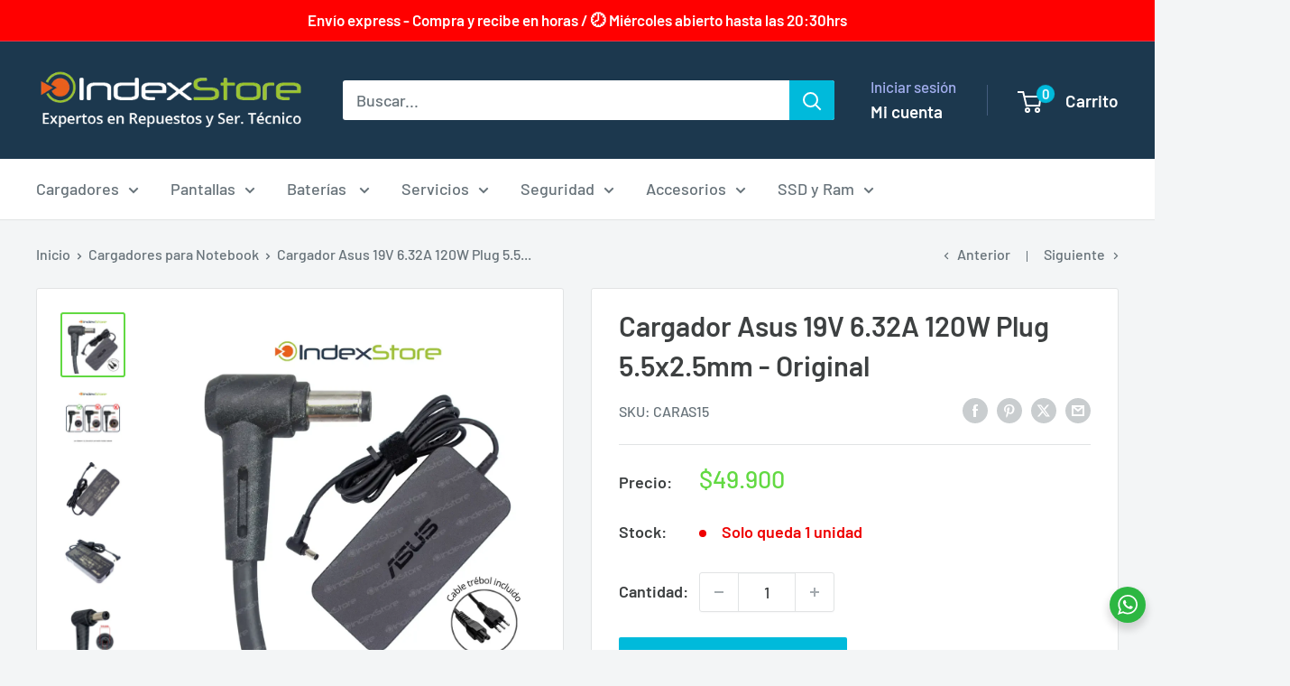

--- FILE ---
content_type: text/html; charset=utf-8
request_url: https://www.indexstore.cl/collections/cargadores-para-notebook/products/cargador-asus-rog-original-19v-6-32a-5-5x2-5mm-120w
body_size: 87411
content:





































































                             













      














<!doctype html>

<html class="no-js" lang="es">
  <head><link href="//www.indexstore.cl/cdn/shop/t/10/assets/bss-lock-settings.css?v=32040837615490253201749426498" rel="stylesheet" type="text/css" media="all" />

 
<!-- Google Tag Manager -->
    <script>(function(w,d,s,l,i){w[l]=w[l]||[];w[l].push({'gtm.start':
    new Date().getTime(),event:'gtm.js'});var f=d.getElementsByTagName(s)[0],
    j=d.createElement(s),dl=l!='dataLayer'?'&l='+l:'';j.async=true;j.src=
    'https://www.googletagmanager.com/gtm.js?id='+i+dl;f.parentNode.insertBefore(j,f);
    })(window,document,'script','dataLayer','GTM-WZF7VHC');</script>
    <!-- End Google Tag Manager -->


    <!-- Global site tag (gtag.js) - Google Ads: 1015027792 -->
    <script async src="https://www.googletagmanager.com/gtag/js?id=AW-1015027792"></script>
    <script>
      window.dataLayer = window.dataLayer || [];
      function gtag(){dataLayer.push(arguments);}
      gtag('js', new Date());
    
      gtag('config', 'AW-1015027792');
    </script>

    
    <meta name="google-site-verification" content="YM7SqK0oXHUJszOgUuPwFj7Zt_Pf8bipPRKLVZH81gE" />
    <meta charset="utf-8">
    <meta name="viewport" content="width=device-width, initial-scale=1.0, height=device-height, minimum-scale=1.0, maximum-scale=5.0">
    <meta name="theme-color" content="#62d942"><title>Cargador Asus 19V 6.32A 120W Plug 5.5x2.5mm - Original
</title><meta name="description" content="Especificaciones: Potencia de salida: 120W Output (voltaje de salida): 19V, 6.32A Tipo de punta: Plug de 5.5 x 2.5 mm Tipo de enchufe: Nacional Garantía: 6 meses Compatibilidad: ASUS X550, X550ZA, X551M, X550L, X555L, X555LA, X555B, X555U, X555Y ASUS FX553, FX553V, FX553VD, FX553VE, FX553VX ASUS ROG G551VW, G551JW, G55"><link rel="canonical" href="https://www.indexstore.cl/products/cargador-asus-rog-original-19v-6-32a-5-5x2-5mm-120w"><link rel="shortcut icon" href="//www.indexstore.cl/cdn/shop/files/favicon-wsp_96x96.png?v=1613629787" type="image/png"><link rel="preload" as="style" href="//www.indexstore.cl/cdn/shop/t/10/assets/theme.css?v=66762216662947581241702580220">
    <link rel="preload" as="script" href="//www.indexstore.cl/cdn/shop/t/10/assets/theme.js?v=179372540479631345661702580220">
    <link rel="preconnect" href="https://cdn.shopify.com">
    <link rel="preconnect" href="https://fonts.shopifycdn.com">
    <link rel="dns-prefetch" href="https://productreviews.shopifycdn.com">
    <link rel="dns-prefetch" href="https://ajax.googleapis.com">
    <link rel="dns-prefetch" href="https://maps.googleapis.com">
    <link rel="dns-prefetch" href="https://maps.gstatic.com">

    <meta property="og:type" content="product">
  <meta property="og:title" content="Cargador Asus 19V 6.32A 120W Plug 5.5x2.5mm - Original"><meta property="og:image" content="http://www.indexstore.cl/cdn/shop/files/Cargador-para-Notebook-Asus-19V-6.32A-Plug-5.5X2.5MM-Original_CARAS15-1.webp?v=1728055790">
    <meta property="og:image:secure_url" content="https://www.indexstore.cl/cdn/shop/files/Cargador-para-Notebook-Asus-19V-6.32A-Plug-5.5X2.5MM-Original_CARAS15-1.webp?v=1728055790">
    <meta property="og:image:width" content="1080">
    <meta property="og:image:height" content="1080"><meta property="product:price:amount" content="49,900">
  <meta property="product:price:currency" content="CLP"><meta property="og:description" content="Especificaciones: Potencia de salida: 120W Output (voltaje de salida): 19V, 6.32A Tipo de punta: Plug de 5.5 x 2.5 mm Tipo de enchufe: Nacional Garantía: 6 meses Compatibilidad: ASUS X550, X550ZA, X551M, X550L, X555L, X555LA, X555B, X555U, X555Y ASUS FX553, FX553V, FX553VD, FX553VE, FX553VX ASUS ROG G551VW, G551JW, G55"><meta property="og:url" content="https://www.indexstore.cl/products/cargador-asus-rog-original-19v-6-32a-5-5x2-5mm-120w">
<meta property="og:site_name" content="IndexStore.cl - Expertos en Repuestos y Servicio Técnico."><meta name="twitter:card" content="summary"><meta name="twitter:title" content="Cargador Asus 19V 6.32A 120W Plug 5.5x2.5mm - Original">
  <meta name="twitter:description" content="Especificaciones:


Potencia de salida: 120W

Output (voltaje de salida): 19V, 6.32A

Tipo de punta: Plug de 5.5 x 2.5 mm

Tipo de enchufe: Nacional

Garantía: 6 meses
Compatibilidad:


ASUS X550, X550ZA, X551M, X550L, X555L, X555LA, X555B, X555U, X555Y


ASUS FX553, FX553V, FX553VD, FX553VE, FX553VX


ASUS ROG G551VW, G551JW, G551J, G552V, GL550JK, G551VM, G551VW, GL551JK, GL551JW, GL551VW, GL552VW, GL552VX, GL553VD, GL553VE, GL553VM, GL553VW, GL752VW, GL753VD, GL753VE, GL771JW


ASUS VIVOBOOK PRO N580, N580GD, N580VD, N705, N705FD, N705UD, N552VW

">
  <meta name="twitter:image" content="https://www.indexstore.cl/cdn/shop/files/Cargador-para-Notebook-Asus-19V-6.32A-Plug-5.5X2.5MM-Original_CARAS15-1_600x600_crop_center.webp?v=1728055790">
    <link rel="preload" href="//www.indexstore.cl/cdn/fonts/barlow/barlow_n6.329f582a81f63f125e63c20a5a80ae9477df68e1.woff2" as="font" type="font/woff2" crossorigin><link rel="preload" href="//www.indexstore.cl/cdn/fonts/barlow/barlow_n5.a193a1990790eba0cc5cca569d23799830e90f07.woff2" as="font" type="font/woff2" crossorigin><style>
  @font-face {
  font-family: Barlow;
  font-weight: 600;
  font-style: normal;
  font-display: swap;
  src: url("//www.indexstore.cl/cdn/fonts/barlow/barlow_n6.329f582a81f63f125e63c20a5a80ae9477df68e1.woff2") format("woff2"),
       url("//www.indexstore.cl/cdn/fonts/barlow/barlow_n6.0163402e36247bcb8b02716880d0b39568412e9e.woff") format("woff");
}

  @font-face {
  font-family: Barlow;
  font-weight: 500;
  font-style: normal;
  font-display: swap;
  src: url("//www.indexstore.cl/cdn/fonts/barlow/barlow_n5.a193a1990790eba0cc5cca569d23799830e90f07.woff2") format("woff2"),
       url("//www.indexstore.cl/cdn/fonts/barlow/barlow_n5.ae31c82169b1dc0715609b8cc6a610b917808358.woff") format("woff");
}

@font-face {
  font-family: Barlow;
  font-weight: 600;
  font-style: normal;
  font-display: swap;
  src: url("//www.indexstore.cl/cdn/fonts/barlow/barlow_n6.329f582a81f63f125e63c20a5a80ae9477df68e1.woff2") format("woff2"),
       url("//www.indexstore.cl/cdn/fonts/barlow/barlow_n6.0163402e36247bcb8b02716880d0b39568412e9e.woff") format("woff");
}

@font-face {
  font-family: Barlow;
  font-weight: 600;
  font-style: italic;
  font-display: swap;
  src: url("//www.indexstore.cl/cdn/fonts/barlow/barlow_i6.5a22bd20fb27bad4d7674cc6e666fb9c77d813bb.woff2") format("woff2"),
       url("//www.indexstore.cl/cdn/fonts/barlow/barlow_i6.1c8787fcb59f3add01a87f21b38c7ef797e3b3a1.woff") format("woff");
}


  @font-face {
  font-family: Barlow;
  font-weight: 700;
  font-style: normal;
  font-display: swap;
  src: url("//www.indexstore.cl/cdn/fonts/barlow/barlow_n7.691d1d11f150e857dcbc1c10ef03d825bc378d81.woff2") format("woff2"),
       url("//www.indexstore.cl/cdn/fonts/barlow/barlow_n7.4fdbb1cb7da0e2c2f88492243ffa2b4f91924840.woff") format("woff");
}

  @font-face {
  font-family: Barlow;
  font-weight: 500;
  font-style: italic;
  font-display: swap;
  src: url("//www.indexstore.cl/cdn/fonts/barlow/barlow_i5.714d58286997b65cd479af615cfa9bb0a117a573.woff2") format("woff2"),
       url("//www.indexstore.cl/cdn/fonts/barlow/barlow_i5.0120f77e6447d3b5df4bbec8ad8c2d029d87fb21.woff") format("woff");
}

  @font-face {
  font-family: Barlow;
  font-weight: 700;
  font-style: italic;
  font-display: swap;
  src: url("//www.indexstore.cl/cdn/fonts/barlow/barlow_i7.50e19d6cc2ba5146fa437a5a7443c76d5d730103.woff2") format("woff2"),
       url("//www.indexstore.cl/cdn/fonts/barlow/barlow_i7.47e9f98f1b094d912e6fd631cc3fe93d9f40964f.woff") format("woff");
}


  :root {
    --default-text-font-size : 15px;
    --base-text-font-size    : 18px;
    --heading-font-family    : Barlow, sans-serif;
    --heading-font-weight    : 600;
    --heading-font-style     : normal;
    --text-font-family       : Barlow, sans-serif;
    --text-font-weight       : 500;
    --text-font-style        : normal;
    --text-font-bolder-weight: 600;
    --text-link-decoration   : underline;

    --text-color               : #677279;
    --text-color-rgb           : 103, 114, 121;
    --heading-color            : #3d4041;
    --border-color             : #e1e3e4;
    --border-color-rgb         : 225, 227, 228;
    --form-border-color        : #d4d6d8;
    --accent-color             : #62d942;
    --accent-color-rgb         : 98, 217, 66;
    --link-color               : #00badb;
    --link-color-hover         : #00798e;
    --background               : #f3f5f6;
    --secondary-background     : #ffffff;
    --secondary-background-rgb : 255, 255, 255;
    --accent-background        : rgba(98, 217, 66, 0.08);

    --input-background: #ffffff;

    --error-color       : #ff0000;
    --error-background  : rgba(255, 0, 0, 0.07);
    --success-color     : #00aa00;
    --success-background: rgba(0, 170, 0, 0.11);

    --primary-button-background      : #00badb;
    --primary-button-background-rgb  : 0, 186, 219;
    --primary-button-text-color      : #ffffff;
    --secondary-button-background    : #1e2d7d;
    --secondary-button-background-rgb: 30, 45, 125;
    --secondary-button-text-color    : #ffffff;

    --header-background      : #1c384e;
    --header-text-color      : #ffffff;
    --header-light-text-color: #a3afef;
    --header-border-color    : rgba(163, 175, 239, 0.3);
    --header-accent-color    : #00badb;

    --footer-background-color:    #f3f5f6;
    --footer-heading-text-color:  #1e2d7d;
    --footer-body-text-color:     #677279;
    --footer-body-text-color-rgb: 103, 114, 121;
    --footer-accent-color:        #00badb;
    --footer-accent-color-rgb:    0, 186, 219;
    --footer-border:              1px solid var(--border-color);
    
    --flickity-arrow-color: #abb1b4;--product-on-sale-accent           : #ee0000;
    --product-on-sale-accent-rgb       : 238, 0, 0;
    --product-on-sale-color            : #ffffff;
    --product-in-stock-color           : #008a00;
    --product-low-stock-color          : #ee0000;
    --product-sold-out-color           : #8a9297;
    --product-custom-label-1-background: #008a00;
    --product-custom-label-1-color     : #ffffff;
    --product-custom-label-2-background: #00a500;
    --product-custom-label-2-color     : #ffffff;
    --product-review-star-color        : #ffbd00;

    --mobile-container-gutter : 20px;
    --desktop-container-gutter: 40px;

    /* Shopify related variables */
    --payment-terms-background-color: #f3f5f6;
  }
</style>

<script>
  // IE11 does not have support for CSS variables, so we have to polyfill them
  if (!(((window || {}).CSS || {}).supports && window.CSS.supports('(--a: 0)'))) {
    const script = document.createElement('script');
    script.type = 'text/javascript';
    script.src = 'https://cdn.jsdelivr.net/npm/css-vars-ponyfill@2';
    script.onload = function() {
      cssVars({});
    };

    document.getElementsByTagName('head')[0].appendChild(script);
  }
</script>

    
    <script>
  const boostSDAssetFileURL = "\/\/www.indexstore.cl\/cdn\/shop\/t\/10\/assets\/boost_sd_assets_file_url.gif?v=37090";
  window.boostSDAssetFileURL = boostSDAssetFileURL;

  if (window.boostSDAppConfig) {
    window.boostSDAppConfig.generalSettings.custom_js_asset_url = "//www.indexstore.cl/cdn/shop/t/10/assets/boost-sd-custom.js?v=160962118398746674481702580220";
    window.boostSDAppConfig.generalSettings.custom_css_asset_url = "//www.indexstore.cl/cdn/shop/t/10/assets/boost-sd-custom.css?v=72809539502277619291702580220";
  }

  
</script>

    
  <script>window.performance && window.performance.mark && window.performance.mark('shopify.content_for_header.start');</script><meta name="google-site-verification" content="CLM2tk_b38WDTDbYjdyvcZB6duGgOkR4K0dTWZhAmXw">
<meta name="google-site-verification" content="YM7SqK0oXHUJszOgUuPwFj7Zt_Pf8bipPRKLVZH81gE">
<meta id="shopify-digital-wallet" name="shopify-digital-wallet" content="/52274364595/digital_wallets/dialog">
<link rel="alternate" type="application/json+oembed" href="https://www.indexstore.cl/products/cargador-asus-rog-original-19v-6-32a-5-5x2-5mm-120w.oembed">
<script async="async" src="/checkouts/internal/preloads.js?locale=es-CL"></script>
<script id="shopify-features" type="application/json">{"accessToken":"cc54b2facf64ce5a46eafac3d57872b2","betas":["rich-media-storefront-analytics"],"domain":"www.indexstore.cl","predictiveSearch":true,"shopId":52274364595,"locale":"es"}</script>
<script>var Shopify = Shopify || {};
Shopify.shop = "indexstore-cl.myshopify.com";
Shopify.locale = "es";
Shopify.currency = {"active":"CLP","rate":"1.0"};
Shopify.country = "CL";
Shopify.theme = {"name":"Warehouse - App Bsale - Facturación","id":135083425971,"schema_name":"Warehouse","schema_version":"4.2.3","theme_store_id":871,"role":"main"};
Shopify.theme.handle = "null";
Shopify.theme.style = {"id":null,"handle":null};
Shopify.cdnHost = "www.indexstore.cl/cdn";
Shopify.routes = Shopify.routes || {};
Shopify.routes.root = "/";</script>
<script type="module">!function(o){(o.Shopify=o.Shopify||{}).modules=!0}(window);</script>
<script>!function(o){function n(){var o=[];function n(){o.push(Array.prototype.slice.apply(arguments))}return n.q=o,n}var t=o.Shopify=o.Shopify||{};t.loadFeatures=n(),t.autoloadFeatures=n()}(window);</script>
<script id="shop-js-analytics" type="application/json">{"pageType":"product"}</script>
<script defer="defer" async type="module" src="//www.indexstore.cl/cdn/shopifycloud/shop-js/modules/v2/client.init-shop-cart-sync_CvZOh8Af.es.esm.js"></script>
<script defer="defer" async type="module" src="//www.indexstore.cl/cdn/shopifycloud/shop-js/modules/v2/chunk.common_3Rxs6Qxh.esm.js"></script>
<script type="module">
  await import("//www.indexstore.cl/cdn/shopifycloud/shop-js/modules/v2/client.init-shop-cart-sync_CvZOh8Af.es.esm.js");
await import("//www.indexstore.cl/cdn/shopifycloud/shop-js/modules/v2/chunk.common_3Rxs6Qxh.esm.js");

  window.Shopify.SignInWithShop?.initShopCartSync?.({"fedCMEnabled":true,"windoidEnabled":true});

</script>
<script>(function() {
  var isLoaded = false;
  function asyncLoad() {
    if (isLoaded) return;
    isLoaded = true;
    var urls = ["https:\/\/cdn.grw.reputon.com\/assets\/widget.js?shop=indexstore-cl.myshopify.com","\/\/cdn.shopify.com\/proxy\/39b96eb6bd1976df8a49a71cf613fd7801387a9875b5721181f25ff168ea1a4a\/storage.googleapis.com\/adnabu-shopify\/online-store\/fcb5d5e9ef9f47f2a4d9e7651715145856.min.js?shop=indexstore-cl.myshopify.com\u0026sp-cache-control=cHVibGljLCBtYXgtYWdlPTkwMA","https:\/\/cdn.gojiberry.app\/dist\/shopify\/gojiberry.js?shop=indexstore-cl.myshopify.com","https:\/\/na.shgcdn3.com\/pixel-collector.js?shop=indexstore-cl.myshopify.com","\/\/sfo2.digitaloceanspaces.com\/woohoo\/public\/script\/22462\/script.js?1759278406\u0026shop=indexstore-cl.myshopify.com"];
    for (var i = 0; i < urls.length; i++) {
      var s = document.createElement('script');
      s.type = 'text/javascript';
      s.async = true;
      s.src = urls[i];
      var x = document.getElementsByTagName('script')[0];
      x.parentNode.insertBefore(s, x);
    }
  };
  if(window.attachEvent) {
    window.attachEvent('onload', asyncLoad);
  } else {
    window.addEventListener('load', asyncLoad, false);
  }
})();</script>
<script id="__st">var __st={"a":52274364595,"offset":-10800,"reqid":"d2931690-e0a9-43f0-932d-935fd85c9a72-1768833317","pageurl":"www.indexstore.cl\/collections\/cargadores-para-notebook\/products\/cargador-asus-rog-original-19v-6-32a-5-5x2-5mm-120w","u":"3db583333f74","p":"product","rtyp":"product","rid":6982977224883};</script>
<script>window.ShopifyPaypalV4VisibilityTracking = true;</script>
<script id="captcha-bootstrap">!function(){'use strict';const t='contact',e='account',n='new_comment',o=[[t,t],['blogs',n],['comments',n],[t,'customer']],c=[[e,'customer_login'],[e,'guest_login'],[e,'recover_customer_password'],[e,'create_customer']],r=t=>t.map((([t,e])=>`form[action*='/${t}']:not([data-nocaptcha='true']) input[name='form_type'][value='${e}']`)).join(','),a=t=>()=>t?[...document.querySelectorAll(t)].map((t=>t.form)):[];function s(){const t=[...o],e=r(t);return a(e)}const i='password',u='form_key',d=['recaptcha-v3-token','g-recaptcha-response','h-captcha-response',i],f=()=>{try{return window.sessionStorage}catch{return}},m='__shopify_v',_=t=>t.elements[u];function p(t,e,n=!1){try{const o=window.sessionStorage,c=JSON.parse(o.getItem(e)),{data:r}=function(t){const{data:e,action:n}=t;return t[m]||n?{data:e,action:n}:{data:t,action:n}}(c);for(const[e,n]of Object.entries(r))t.elements[e]&&(t.elements[e].value=n);n&&o.removeItem(e)}catch(o){console.error('form repopulation failed',{error:o})}}const l='form_type',E='cptcha';function T(t){t.dataset[E]=!0}const w=window,h=w.document,L='Shopify',v='ce_forms',y='captcha';let A=!1;((t,e)=>{const n=(g='f06e6c50-85a8-45c8-87d0-21a2b65856fe',I='https://cdn.shopify.com/shopifycloud/storefront-forms-hcaptcha/ce_storefront_forms_captcha_hcaptcha.v1.5.2.iife.js',D={infoText:'Protegido por hCaptcha',privacyText:'Privacidad',termsText:'Términos'},(t,e,n)=>{const o=w[L][v],c=o.bindForm;if(c)return c(t,g,e,D).then(n);var r;o.q.push([[t,g,e,D],n]),r=I,A||(h.body.append(Object.assign(h.createElement('script'),{id:'captcha-provider',async:!0,src:r})),A=!0)});var g,I,D;w[L]=w[L]||{},w[L][v]=w[L][v]||{},w[L][v].q=[],w[L][y]=w[L][y]||{},w[L][y].protect=function(t,e){n(t,void 0,e),T(t)},Object.freeze(w[L][y]),function(t,e,n,w,h,L){const[v,y,A,g]=function(t,e,n){const i=e?o:[],u=t?c:[],d=[...i,...u],f=r(d),m=r(i),_=r(d.filter((([t,e])=>n.includes(e))));return[a(f),a(m),a(_),s()]}(w,h,L),I=t=>{const e=t.target;return e instanceof HTMLFormElement?e:e&&e.form},D=t=>v().includes(t);t.addEventListener('submit',(t=>{const e=I(t);if(!e)return;const n=D(e)&&!e.dataset.hcaptchaBound&&!e.dataset.recaptchaBound,o=_(e),c=g().includes(e)&&(!o||!o.value);(n||c)&&t.preventDefault(),c&&!n&&(function(t){try{if(!f())return;!function(t){const e=f();if(!e)return;const n=_(t);if(!n)return;const o=n.value;o&&e.removeItem(o)}(t);const e=Array.from(Array(32),(()=>Math.random().toString(36)[2])).join('');!function(t,e){_(t)||t.append(Object.assign(document.createElement('input'),{type:'hidden',name:u})),t.elements[u].value=e}(t,e),function(t,e){const n=f();if(!n)return;const o=[...t.querySelectorAll(`input[type='${i}']`)].map((({name:t})=>t)),c=[...d,...o],r={};for(const[a,s]of new FormData(t).entries())c.includes(a)||(r[a]=s);n.setItem(e,JSON.stringify({[m]:1,action:t.action,data:r}))}(t,e)}catch(e){console.error('failed to persist form',e)}}(e),e.submit())}));const S=(t,e)=>{t&&!t.dataset[E]&&(n(t,e.some((e=>e===t))),T(t))};for(const o of['focusin','change'])t.addEventListener(o,(t=>{const e=I(t);D(e)&&S(e,y())}));const B=e.get('form_key'),M=e.get(l),P=B&&M;t.addEventListener('DOMContentLoaded',(()=>{const t=y();if(P)for(const e of t)e.elements[l].value===M&&p(e,B);[...new Set([...A(),...v().filter((t=>'true'===t.dataset.shopifyCaptcha))])].forEach((e=>S(e,t)))}))}(h,new URLSearchParams(w.location.search),n,t,e,['guest_login'])})(!0,!0)}();</script>
<script integrity="sha256-4kQ18oKyAcykRKYeNunJcIwy7WH5gtpwJnB7kiuLZ1E=" data-source-attribution="shopify.loadfeatures" defer="defer" src="//www.indexstore.cl/cdn/shopifycloud/storefront/assets/storefront/load_feature-a0a9edcb.js" crossorigin="anonymous"></script>
<script data-source-attribution="shopify.dynamic_checkout.dynamic.init">var Shopify=Shopify||{};Shopify.PaymentButton=Shopify.PaymentButton||{isStorefrontPortableWallets:!0,init:function(){window.Shopify.PaymentButton.init=function(){};var t=document.createElement("script");t.src="https://www.indexstore.cl/cdn/shopifycloud/portable-wallets/latest/portable-wallets.es.js",t.type="module",document.head.appendChild(t)}};
</script>
<script data-source-attribution="shopify.dynamic_checkout.buyer_consent">
  function portableWalletsHideBuyerConsent(e){var t=document.getElementById("shopify-buyer-consent"),n=document.getElementById("shopify-subscription-policy-button");t&&n&&(t.classList.add("hidden"),t.setAttribute("aria-hidden","true"),n.removeEventListener("click",e))}function portableWalletsShowBuyerConsent(e){var t=document.getElementById("shopify-buyer-consent"),n=document.getElementById("shopify-subscription-policy-button");t&&n&&(t.classList.remove("hidden"),t.removeAttribute("aria-hidden"),n.addEventListener("click",e))}window.Shopify?.PaymentButton&&(window.Shopify.PaymentButton.hideBuyerConsent=portableWalletsHideBuyerConsent,window.Shopify.PaymentButton.showBuyerConsent=portableWalletsShowBuyerConsent);
</script>
<script data-source-attribution="shopify.dynamic_checkout.cart.bootstrap">document.addEventListener("DOMContentLoaded",(function(){function t(){return document.querySelector("shopify-accelerated-checkout-cart, shopify-accelerated-checkout")}if(t())Shopify.PaymentButton.init();else{new MutationObserver((function(e,n){t()&&(Shopify.PaymentButton.init(),n.disconnect())})).observe(document.body,{childList:!0,subtree:!0})}}));
</script>

<script>window.performance && window.performance.mark && window.performance.mark('shopify.content_for_header.end');</script>
  





  <script type="text/javascript">
    
      window.__shgMoneyFormat = window.__shgMoneyFormat || {"CLP":{"currency":"CLP","currency_symbol":"$","currency_symbol_location":"left","decimal_places":0,"decimal_separator":".","thousands_separator":","}};
    
    window.__shgCurrentCurrencyCode = window.__shgCurrentCurrencyCode || {
      currency: "CLP",
      currency_symbol: "$",
      decimal_separator: ".",
      thousands_separator: ",",
      decimal_places: 2,
      currency_symbol_location: "left"
    };
  </script>




    <link rel="stylesheet" href="//www.indexstore.cl/cdn/shop/t/10/assets/theme.css?v=66762216662947581241702580220">

    
  <script type="application/ld+json">
  {
    "@context": "https://schema.org",
    "@type": "Product",
    "productID": 6982977224883,
    "offers": [{
          "@type": "Offer",
          "name": "Default Title",
          "availability":"https://schema.org/InStock",
          "price": 49900.0,
          "priceCurrency": "CLP",
          "priceValidUntil": "2026-01-29","sku": "CARAS15",
            "gtin13": "8799072086792",
          "url": "/products/cargador-asus-rog-original-19v-6-32a-5-5x2-5mm-120w?variant=40904845131955"
        }
],"brand": {
      "@type": "Brand",
      "name": "indexstore.cl"
    },
    "name": "Cargador Asus 19V 6.32A 120W Plug 5.5x2.5mm - Original",
    "description": "Especificaciones:\n\n\nPotencia de salida: 120W\n\nOutput (voltaje de salida): 19V, 6.32A\n\nTipo de punta: Plug de 5.5 x 2.5 mm\n\nTipo de enchufe: Nacional\n\nGarantía: 6 meses\nCompatibilidad:\n\n\nASUS X550, X550ZA, X551M, X550L, X555L, X555LA, X555B, X555U, X555Y\n\n\nASUS FX553, FX553V, FX553VD, FX553VE, FX553VX\n\n\nASUS ROG G551VW, G551JW, G551J, G552V, GL550JK, G551VM, G551VW, GL551JK, GL551JW, GL551VW, GL552VW, GL552VX, GL553VD, GL553VE, GL553VM, GL553VW, GL752VW, GL753VD, GL753VE, GL771JW\n\n\nASUS VIVOBOOK PRO N580, N580GD, N580VD, N705, N705FD, N705UD, N552VW\n\n",
    "category": "Cargadores y adaptadores de alimentación",
    "url": "/products/cargador-asus-rog-original-19v-6-32a-5-5x2-5mm-120w",
    "sku": "CARAS15",
    "image": {
      "@type": "ImageObject",
      "url": "https://www.indexstore.cl/cdn/shop/files/Cargador-para-Notebook-Asus-19V-6.32A-Plug-5.5X2.5MM-Original_CARAS15-1.webp?v=1728055790&width=1024",
      "image": "https://www.indexstore.cl/cdn/shop/files/Cargador-para-Notebook-Asus-19V-6.32A-Plug-5.5X2.5MM-Original_CARAS15-1.webp?v=1728055790&width=1024",
      "name": "",
      "width": "1024",
      "height": "1024"
    }
  }
  </script>



  <script type="application/ld+json">
  {
    "@context": "https://schema.org",
    "@type": "BreadcrumbList",
  "itemListElement": [{
      "@type": "ListItem",
      "position": 1,
      "name": "Inicio",
      "item": "https://www.indexstore.cl"
    },{
          "@type": "ListItem",
          "position": 2,
          "name": "Cargadores para Notebook",
          "item": "https://www.indexstore.cl/collections/cargadores-para-notebook"
        }, {
          "@type": "ListItem",
          "position": 3,
          "name": "Cargador Asus 19V 6.32A 120W Plug 5.5x2.5mm - Original",
          "item": "https://www.indexstore.cl/products/cargador-asus-rog-original-19v-6-32a-5-5x2-5mm-120w"
        }]
  }
  </script>



    <script>
      // This allows to expose several variables to the global scope, to be used in scripts
      window.theme = {
        pageType: "product",
        cartCount: 0,
        moneyFormat: "${{amount_no_decimals}}",
        moneyWithCurrencyFormat: "${{amount_no_decimals}} CLP",
        currencyCodeEnabled: false,
        showDiscount: false,
        discountMode: "saving",
        cartType: "drawer"
      };

      window.routes = {
        rootUrl: "\/",
        rootUrlWithoutSlash: '',
        cartUrl: "\/cart",
        cartAddUrl: "\/cart\/add",
        cartChangeUrl: "\/cart\/change",
        searchUrl: "\/search",
        productRecommendationsUrl: "\/recommendations\/products"
      };

      window.languages = {
        productRegularPrice: "Precio habitual",
        productSalePrice: "Precio de venta",
        collectionOnSaleLabel: "Descuento {{savings}}",
        productFormUnavailable: "No disponible",
        productFormAddToCart: "Agregar al carro",
        productFormPreOrder: "Reservar",
        productFormSoldOut: "Agotado",
        productAdded: "El producto ha sido añadido al carrito",
        productAddedShort: "¡Añadido!",
        shippingEstimatorNoResults: "No se pudo encontrar envío para su dirección.",
        shippingEstimatorOneResult: "Hay una tarifa de envío para su dirección :",
        shippingEstimatorMultipleResults: "Hay {{count}} tarifas de envío para su dirección :",
        shippingEstimatorErrors: "Hay algunos errores :"
      };

      document.documentElement.className = document.documentElement.className.replace('no-js', 'js');
    </script><script src="//www.indexstore.cl/cdn/shop/t/10/assets/theme.js?v=179372540479631345661702580220" defer></script>
    <script src="//www.indexstore.cl/cdn/shop/t/10/assets/custom.js?v=102476495355921946141702580220" defer></script><script>
        (function () {
          window.onpageshow = function() {
            // We force re-freshing the cart content onpageshow, as most browsers will serve a cache copy when hitting the
            // back button, which cause staled data
            document.documentElement.dispatchEvent(new CustomEvent('cart:refresh', {
              bubbles: true,
              detail: {scrollToTop: false}
            }));
          };
        })();
      </script>

<script type="text/javascript">
  
    window.SHG_CUSTOMER = null;
  
</script>








  
  




    <script type="text/javascript">
    (function(c,l,a,r,i,t,y){
        c[a]=c[a]||function(){(c[a].q=c[a].q||[]).push(arguments)};
        t=l.createElement(r);t.async=1;t.src="https://www.clarity.ms/tag/"+i;
        y=l.getElementsByTagName(r)[0];y.parentNode.insertBefore(t,y);
    })(window, document, "clarity", "script", "scy1kkh8rb");
</script>



<!-- BEGIN app block: shopify://apps/judge-me-reviews/blocks/judgeme_core/61ccd3b1-a9f2-4160-9fe9-4fec8413e5d8 --><!-- Start of Judge.me Core -->






<link rel="dns-prefetch" href="https://cdnwidget.judge.me">
<link rel="dns-prefetch" href="https://cdn.judge.me">
<link rel="dns-prefetch" href="https://cdn1.judge.me">
<link rel="dns-prefetch" href="https://api.judge.me">

<script data-cfasync='false' class='jdgm-settings-script'>window.jdgmSettings={"pagination":5,"disable_web_reviews":false,"badge_no_review_text":"Sin reseñas","badge_n_reviews_text":"{{ n }} reseña/reseñas","badge_star_color":"#d3d90b","hide_badge_preview_if_no_reviews":true,"badge_hide_text":false,"enforce_center_preview_badge":false,"widget_title":"Reseñas de nuestros clientes","widget_open_form_text":"Escribir una reseña","widget_close_form_text":"Cancelar reseña","widget_refresh_page_text":"Actualizar página","widget_summary_text":"Basado en {{ number_of_reviews }} reseña/reseñas","widget_no_review_text":"Sé el primero en escribir una reseña","widget_name_field_text":"Nombre","widget_verified_name_field_text":"Nombre Verificado (público)","widget_name_placeholder_text":"Nombre","widget_required_field_error_text":"Este campo es obligatorio.","widget_email_field_text":"Dirección de correo electrónico","widget_verified_email_field_text":"Correo electrónico Verificado (privado, no se puede editar)","widget_email_placeholder_text":"Tu dirección de correo electrónico","widget_email_field_error_text":"Por favor, ingresa una dirección de correo electrónico válida.","widget_rating_field_text":"Calificación","widget_review_title_field_text":"Título de la Reseña","widget_review_title_placeholder_text":"Da un título a tu reseña","widget_review_body_field_text":"Contenido de la reseña","widget_review_body_placeholder_text":"Empieza a escribir aquí...","widget_pictures_field_text":"Imagen/Video (opcional)","widget_submit_review_text":"Enviar Reseña","widget_submit_verified_review_text":"Enviar Reseña Verificada","widget_submit_success_msg_with_auto_publish":"¡Gracias! Por favor, actualiza la página en unos momentos para ver tu reseña. Puedes eliminar o editar tu reseña iniciando sesión en \u003ca href='https://judge.me/login' target='_blank' rel='nofollow noopener'\u003eJudge.me\u003c/a\u003e","widget_submit_success_msg_no_auto_publish":"¡Gracias! Tu reseña se publicará tan pronto como sea aprobada por el administrador de la tienda. Puedes eliminar o editar tu reseña iniciando sesión en \u003ca href='https://judge.me/login' target='_blank' rel='nofollow noopener'\u003eJudge.me\u003c/a\u003e","widget_show_default_reviews_out_of_total_text":"Mostrando {{ n_reviews_shown }} de {{ n_reviews }} reseñas.","widget_show_all_link_text":"Mostrar todas","widget_show_less_link_text":"Mostrar menos","widget_author_said_text":"{{ reviewer_name }} dijo:","widget_days_text":"hace {{ n }} día/días","widget_weeks_text":"hace {{ n }} semana/semanas","widget_months_text":"hace {{ n }} mes/meses","widget_years_text":"hace {{ n }} año/años","widget_yesterday_text":"Ayer","widget_today_text":"Hoy","widget_replied_text":"\u003e\u003e {{ shop_name }} respondió:","widget_read_more_text":"Leer más","widget_reviewer_name_as_initial":"","widget_rating_filter_color":"","widget_rating_filter_see_all_text":"Ver todas las reseñas","widget_sorting_most_recent_text":"Más Recientes","widget_sorting_highest_rating_text":"Mayor Calificación","widget_sorting_lowest_rating_text":"Menor Calificación","widget_sorting_with_pictures_text":"Solo Imágenes","widget_sorting_most_helpful_text":"Más Útiles","widget_open_question_form_text":"Hacer una pregunta","widget_reviews_subtab_text":"Reseñas","widget_questions_subtab_text":"Preguntas","widget_question_label_text":"Pregunta","widget_answer_label_text":"Respuesta","widget_question_placeholder_text":"Escribe tu pregunta aquí","widget_submit_question_text":"Enviar Pregunta","widget_question_submit_success_text":"¡Gracias por tu pregunta! Te notificaremos una vez que sea respondida.","widget_star_color":"#d3d90b","verified_badge_text":"Cliente Verificado","verified_badge_bg_color":"","verified_badge_text_color":"","verified_badge_placement":"left-of-reviewer-name","widget_review_max_height":"","widget_hide_border":false,"widget_social_share":true,"widget_thumb":false,"widget_review_location_show":false,"widget_location_format":"country_iso_code","all_reviews_include_out_of_store_products":true,"all_reviews_out_of_store_text":"(fuera de la tienda)","all_reviews_pagination":100,"all_reviews_product_name_prefix_text":"sobre","enable_review_pictures":true,"enable_question_anwser":false,"widget_theme":"align","review_date_format":"dd/mm/yy","default_sort_method":"most-recent","widget_product_reviews_subtab_text":"Reseñas de Productos","widget_shop_reviews_subtab_text":"Reseñas de la Tienda","widget_other_products_reviews_text":"Reseñas para otros productos","widget_store_reviews_subtab_text":"Reseñas de la tienda","widget_no_store_reviews_text":"Esta tienda no ha recibido ninguna reseña todavía","widget_web_restriction_product_reviews_text":"Este producto no ha recibido ninguna reseña todavía","widget_no_items_text":"No se encontraron elementos","widget_show_more_text":"Mostrar más","widget_write_a_store_review_text":"Escribir una Reseña de la Tienda","widget_other_languages_heading":"Reseñas en Otros Idiomas","widget_translate_review_text":"Traducir reseña a {{ language }}","widget_translating_review_text":"Traduciendo...","widget_show_original_translation_text":"Mostrar original ({{ language }})","widget_translate_review_failed_text":"No se pudo traducir la reseña.","widget_translate_review_retry_text":"Reintentar","widget_translate_review_try_again_later_text":"Intentar más tarde","show_product_url_for_grouped_product":false,"widget_sorting_pictures_first_text":"Imágenes Primero","show_pictures_on_all_rev_page_mobile":false,"show_pictures_on_all_rev_page_desktop":false,"floating_tab_hide_mobile_install_preference":false,"floating_tab_button_name":"★ Reseñas","floating_tab_title":"Deja que los clientes hablen por nosotros","floating_tab_button_color":"","floating_tab_button_background_color":"","floating_tab_url":"","floating_tab_url_enabled":false,"floating_tab_tab_style":"text","all_reviews_text_badge_text":"Los clientes nos califican {{ shop.metafields.judgeme.all_reviews_rating | round: 1 }}/5 basado en {{ shop.metafields.judgeme.all_reviews_count }} reseñas.","all_reviews_text_badge_text_branded_style":"{{ shop.metafields.judgeme.all_reviews_rating | round: 1 }} de 5 estrellas basado en {{ shop.metafields.judgeme.all_reviews_count }} reseñas","is_all_reviews_text_badge_a_link":false,"show_stars_for_all_reviews_text_badge":false,"all_reviews_text_badge_url":"","all_reviews_text_style":"branded","all_reviews_text_color_style":"judgeme_brand_color","all_reviews_text_color":"#108474","all_reviews_text_show_jm_brand":true,"featured_carousel_show_header":true,"featured_carousel_title":"Deja que los clientes hablen por nosotros","testimonials_carousel_title":"Los clientes nos dicen","videos_carousel_title":"Historias de clientes reales","cards_carousel_title":"Los clientes nos dicen","featured_carousel_count_text":"de {{ n }} reseñas","featured_carousel_add_link_to_all_reviews_page":false,"featured_carousel_url":"","featured_carousel_show_images":true,"featured_carousel_autoslide_interval":5,"featured_carousel_arrows_on_the_sides":false,"featured_carousel_height":250,"featured_carousel_width":80,"featured_carousel_image_size":0,"featured_carousel_image_height":250,"featured_carousel_arrow_color":"#eeeeee","verified_count_badge_style":"vintage","verified_count_badge_orientation":"horizontal","verified_count_badge_color_style":"judgeme_brand_color","verified_count_badge_color":"#108474","is_verified_count_badge_a_link":false,"verified_count_badge_url":"","verified_count_badge_show_jm_brand":true,"widget_rating_preset_default":5,"widget_first_sub_tab":"product-reviews","widget_show_histogram":false,"widget_histogram_use_custom_color":false,"widget_pagination_use_custom_color":false,"widget_star_use_custom_color":true,"widget_verified_badge_use_custom_color":false,"widget_write_review_use_custom_color":false,"picture_reminder_submit_button":"Upload Pictures","enable_review_videos":false,"mute_video_by_default":false,"widget_sorting_videos_first_text":"Videos Primero","widget_review_pending_text":"Pendiente","featured_carousel_items_for_large_screen":3,"social_share_options_order":"Facebook","remove_microdata_snippet":false,"disable_json_ld":false,"enable_json_ld_products":false,"preview_badge_show_question_text":false,"preview_badge_no_question_text":"Sin preguntas","preview_badge_n_question_text":"{{ number_of_questions }} pregunta/preguntas","qa_badge_show_icon":false,"qa_badge_position":"same-row","remove_judgeme_branding":false,"widget_add_search_bar":false,"widget_search_bar_placeholder":"Buscar","widget_sorting_verified_only_text":"Solo verificadas","featured_carousel_theme":"compact","featured_carousel_show_rating":false,"featured_carousel_show_title":true,"featured_carousel_show_body":true,"featured_carousel_show_date":false,"featured_carousel_show_reviewer":true,"featured_carousel_show_product":false,"featured_carousel_header_background_color":"#108474","featured_carousel_header_text_color":"#ffffff","featured_carousel_name_product_separator":"reviewed","featured_carousel_full_star_background":"#108474","featured_carousel_empty_star_background":"#dadada","featured_carousel_vertical_theme_background":"#f9fafb","featured_carousel_verified_badge_enable":false,"featured_carousel_verified_badge_color":"#108474","featured_carousel_border_style":"round","featured_carousel_review_line_length_limit":3,"featured_carousel_more_reviews_button_text":"Leer más reseñas","featured_carousel_view_product_button_text":"Ver producto","all_reviews_page_load_reviews_on":"scroll","all_reviews_page_load_more_text":"Cargar Más Reseñas","disable_fb_tab_reviews":false,"enable_ajax_cdn_cache":false,"widget_public_name_text":"mostrado públicamente como","default_reviewer_name":"John Smith","default_reviewer_name_has_non_latin":true,"widget_reviewer_anonymous":"Anónimo","medals_widget_title":"Medallas de Reseñas Judge.me","medals_widget_background_color":"#f9fafb","medals_widget_position":"footer_all_pages","medals_widget_border_color":"#f9fafb","medals_widget_verified_text_position":"left","medals_widget_use_monochromatic_version":false,"medals_widget_elements_color":"#108474","show_reviewer_avatar":true,"widget_invalid_yt_video_url_error_text":"No es una URL de video de YouTube","widget_max_length_field_error_text":"Por favor, ingresa no más de {0} caracteres.","widget_show_country_flag":false,"widget_show_collected_via_shop_app":true,"widget_verified_by_shop_badge_style":"light","widget_verified_by_shop_text":"Verificado por la Tienda","widget_show_photo_gallery":false,"widget_load_with_code_splitting":true,"widget_ugc_install_preference":false,"widget_ugc_title":"Hecho por nosotros, Compartido por ti","widget_ugc_subtitle":"Etiquétanos para ver tu imagen destacada en nuestra página","widget_ugc_arrows_color":"#ffffff","widget_ugc_primary_button_text":"Comprar Ahora","widget_ugc_primary_button_background_color":"#108474","widget_ugc_primary_button_text_color":"#ffffff","widget_ugc_primary_button_border_width":"0","widget_ugc_primary_button_border_style":"none","widget_ugc_primary_button_border_color":"#108474","widget_ugc_primary_button_border_radius":"25","widget_ugc_secondary_button_text":"Cargar Más","widget_ugc_secondary_button_background_color":"#ffffff","widget_ugc_secondary_button_text_color":"#108474","widget_ugc_secondary_button_border_width":"2","widget_ugc_secondary_button_border_style":"solid","widget_ugc_secondary_button_border_color":"#108474","widget_ugc_secondary_button_border_radius":"25","widget_ugc_reviews_button_text":"Ver Reseñas","widget_ugc_reviews_button_background_color":"#ffffff","widget_ugc_reviews_button_text_color":"#108474","widget_ugc_reviews_button_border_width":"2","widget_ugc_reviews_button_border_style":"solid","widget_ugc_reviews_button_border_color":"#108474","widget_ugc_reviews_button_border_radius":"25","widget_ugc_reviews_button_link_to":"judgeme-reviews-page","widget_ugc_show_post_date":true,"widget_ugc_max_width":"800","widget_rating_metafield_value_type":true,"widget_primary_color":"#108474","widget_enable_secondary_color":false,"widget_secondary_color":"#edf5f5","widget_summary_average_rating_text":"{{ average_rating }} de 5","widget_media_grid_title":"Fotos y videos de clientes","widget_media_grid_see_more_text":"Ver más","widget_round_style":true,"widget_show_product_medals":true,"widget_verified_by_judgeme_text":"Verificado por Judge.me","widget_show_store_medals":true,"widget_verified_by_judgeme_text_in_store_medals":"Verificado por Judge.me","widget_media_field_exceed_quantity_message":"Lo sentimos, solo podemos aceptar {{ max_media }} para una reseña.","widget_media_field_exceed_limit_message":"{{ file_name }} es demasiado grande, por favor selecciona un {{ media_type }} menor a {{ size_limit }}MB.","widget_review_submitted_text":"¡Reseña Enviada!","widget_question_submitted_text":"¡Pregunta Enviada!","widget_close_form_text_question":"Cancelar","widget_write_your_answer_here_text":"Escribe tu respuesta aquí","widget_enabled_branded_link":true,"widget_show_collected_by_judgeme":true,"widget_reviewer_name_color":"","widget_write_review_text_color":"","widget_write_review_bg_color":"","widget_collected_by_judgeme_text":"recopilado por Judge.me","widget_pagination_type":"standard","widget_load_more_text":"Cargar Más","widget_load_more_color":"#108474","widget_full_review_text":"Reseña Completa","widget_read_more_reviews_text":"Leer Más Reseñas","widget_read_questions_text":"Leer Preguntas","widget_questions_and_answers_text":"Preguntas y Respuestas","widget_verified_by_text":"Verificado por","widget_verified_text":"Verificado","widget_number_of_reviews_text":"{{ number_of_reviews }} reseñas","widget_back_button_text":"Atrás","widget_next_button_text":"Siguiente","widget_custom_forms_filter_button":"Filtros","custom_forms_style":"vertical","widget_show_review_information":false,"how_reviews_are_collected":"¿Cómo se recopilan las reseñas?","widget_show_review_keywords":false,"widget_gdpr_statement":"Cómo usamos tus datos: Solo te contactaremos sobre la reseña que dejaste, y solo si es necesario. Al enviar tu reseña, aceptas los \u003ca href='https://judge.me/terms' target='_blank' rel='nofollow noopener'\u003etérminos\u003c/a\u003e, \u003ca href='https://judge.me/privacy' target='_blank' rel='nofollow noopener'\u003eprivacidad\u003c/a\u003e y \u003ca href='https://judge.me/content-policy' target='_blank' rel='nofollow noopener'\u003epolíticas de contenido\u003c/a\u003e de Judge.me.","widget_multilingual_sorting_enabled":false,"widget_translate_review_content_enabled":false,"widget_translate_review_content_method":"manual","popup_widget_review_selection":"automatically_with_pictures","popup_widget_round_border_style":true,"popup_widget_show_title":true,"popup_widget_show_body":true,"popup_widget_show_reviewer":false,"popup_widget_show_product":true,"popup_widget_show_pictures":true,"popup_widget_use_review_picture":true,"popup_widget_show_on_home_page":true,"popup_widget_show_on_product_page":true,"popup_widget_show_on_collection_page":true,"popup_widget_show_on_cart_page":true,"popup_widget_position":"bottom_left","popup_widget_first_review_delay":5,"popup_widget_duration":5,"popup_widget_interval":5,"popup_widget_review_count":5,"popup_widget_hide_on_mobile":true,"review_snippet_widget_round_border_style":true,"review_snippet_widget_card_color":"#FFFFFF","review_snippet_widget_slider_arrows_background_color":"#FFFFFF","review_snippet_widget_slider_arrows_color":"#000000","review_snippet_widget_star_color":"#108474","show_product_variant":false,"all_reviews_product_variant_label_text":"Variante: ","widget_show_verified_branding":false,"widget_ai_summary_title":"Los clientes dicen","widget_ai_summary_disclaimer":"Resumen de reseñas impulsado por IA basado en reseñas recientes de clientes","widget_show_ai_summary":false,"widget_show_ai_summary_bg":false,"widget_show_review_title_input":true,"redirect_reviewers_invited_via_email":"review_widget","request_store_review_after_product_review":false,"request_review_other_products_in_order":false,"review_form_color_scheme":"default","review_form_corner_style":"square","review_form_star_color":{},"review_form_text_color":"#333333","review_form_background_color":"#ffffff","review_form_field_background_color":"#fafafa","review_form_button_color":{},"review_form_button_text_color":"#ffffff","review_form_modal_overlay_color":"#000000","review_content_screen_title_text":"¿Cómo calificarías este producto?","review_content_introduction_text":"Nos encantaría que compartieras un poco sobre tu experiencia.","store_review_form_title_text":"¿Cómo calificarías esta tienda?","store_review_form_introduction_text":"Nos encantaría que compartieras un poco sobre tu experiencia.","show_review_guidance_text":true,"one_star_review_guidance_text":"Pobre","five_star_review_guidance_text":"Excelente","customer_information_screen_title_text":"Sobre ti","customer_information_introduction_text":"Por favor, cuéntanos más sobre ti.","custom_questions_screen_title_text":"Tu experiencia en más detalle","custom_questions_introduction_text":"Aquí hay algunas preguntas para ayudarnos a entender más sobre tu experiencia.","review_submitted_screen_title_text":"¡Gracias por tu reseña!","review_submitted_screen_thank_you_text":"La estamos procesando y aparecerá en la tienda pronto.","review_submitted_screen_email_verification_text":"Por favor, confirma tu correo electrónico haciendo clic en el enlace que acabamos de enviarte. Esto nos ayuda a mantener las reseñas auténticas.","review_submitted_request_store_review_text":"¿Te gustaría compartir tu experiencia de compra con nosotros?","review_submitted_review_other_products_text":"¿Te gustaría reseñar estos productos?","store_review_screen_title_text":"¿Te gustaría compartir tu experiencia de compra con nosotros?","store_review_introduction_text":"Valoramos tu opinión y la utilizamos para mejorar. Por favor, comparte cualquier pensamiento o sugerencia que tengas.","reviewer_media_screen_title_picture_text":"Compartir una foto","reviewer_media_introduction_picture_text":"Sube una foto para apoyar tu reseña.","reviewer_media_screen_title_video_text":"Compartir un video","reviewer_media_introduction_video_text":"Sube un video para apoyar tu reseña.","reviewer_media_screen_title_picture_or_video_text":"Compartir una foto o video","reviewer_media_introduction_picture_or_video_text":"Sube una foto o video para apoyar tu reseña.","reviewer_media_youtube_url_text":"Pega tu URL de Youtube aquí","advanced_settings_next_step_button_text":"Siguiente","advanced_settings_close_review_button_text":"Cerrar","modal_write_review_flow":false,"write_review_flow_required_text":"Obligatorio","write_review_flow_privacy_message_text":"Respetamos tu privacidad.","write_review_flow_anonymous_text":"Reseña como anónimo","write_review_flow_visibility_text":"No será visible para otros clientes.","write_review_flow_multiple_selection_help_text":"Selecciona tantos como quieras","write_review_flow_single_selection_help_text":"Selecciona una opción","write_review_flow_required_field_error_text":"Este campo es obligatorio","write_review_flow_invalid_email_error_text":"Por favor ingresa una dirección de correo válida","write_review_flow_max_length_error_text":"Máx. {{ max_length }} caracteres.","write_review_flow_media_upload_text":"\u003cb\u003eHaz clic para subir\u003c/b\u003e o arrastrar y soltar","write_review_flow_gdpr_statement":"Solo te contactaremos sobre tu reseña si es necesario. Al enviar tu reseña, aceptas nuestros \u003ca href='https://judge.me/terms' target='_blank' rel='nofollow noopener'\u003etérminos y condiciones\u003c/a\u003e y \u003ca href='https://judge.me/privacy' target='_blank' rel='nofollow noopener'\u003epolítica de privacidad\u003c/a\u003e.","rating_only_reviews_enabled":false,"show_negative_reviews_help_screen":false,"new_review_flow_help_screen_rating_threshold":3,"negative_review_resolution_screen_title_text":"Cuéntanos más","negative_review_resolution_text":"Tu experiencia es importante para nosotros. Si hubo problemas con tu compra, estamos aquí para ayudar. No dudes en contactarnos, nos encantaría la oportunidad de arreglar las cosas.","negative_review_resolution_button_text":"Contáctanos","negative_review_resolution_proceed_with_review_text":"Deja una reseña","negative_review_resolution_subject":"Problema con la compra de {{ shop_name }}.{{ order_name }}","preview_badge_collection_page_install_status":false,"widget_review_custom_css":"","preview_badge_custom_css":"","preview_badge_stars_count":"5-stars","featured_carousel_custom_css":"","floating_tab_custom_css":"","all_reviews_widget_custom_css":"","medals_widget_custom_css":"","verified_badge_custom_css":"","all_reviews_text_custom_css":"","transparency_badges_collected_via_store_invite":false,"transparency_badges_from_another_provider":false,"transparency_badges_collected_from_store_visitor":false,"transparency_badges_collected_by_verified_review_provider":false,"transparency_badges_earned_reward":false,"transparency_badges_collected_via_store_invite_text":"Reseña recopilada a través de una invitación al negocio","transparency_badges_from_another_provider_text":"Reseña recopilada de otro proveedor","transparency_badges_collected_from_store_visitor_text":"Reseña recopilada de un visitante del negocio","transparency_badges_written_in_google_text":"Reseña escrita en Google","transparency_badges_written_in_etsy_text":"Reseña escrita en Etsy","transparency_badges_written_in_shop_app_text":"Reseña escrita en Shop App","transparency_badges_earned_reward_text":"Reseña ganó una recompensa para una futura compra","product_review_widget_per_page":10,"widget_store_review_label_text":"Reseña de la tienda","checkout_comment_extension_title_on_product_page":"Customer Comments","checkout_comment_extension_num_latest_comment_show":5,"checkout_comment_extension_format":"name_and_timestamp","checkout_comment_customer_name":"last_initial","checkout_comment_comment_notification":true,"preview_badge_collection_page_install_preference":true,"preview_badge_home_page_install_preference":true,"preview_badge_product_page_install_preference":true,"review_widget_install_preference":"","review_carousel_install_preference":false,"floating_reviews_tab_install_preference":"none","verified_reviews_count_badge_install_preference":false,"all_reviews_text_install_preference":false,"review_widget_best_location":true,"judgeme_medals_install_preference":false,"review_widget_revamp_enabled":false,"review_widget_qna_enabled":false,"review_widget_header_theme":"minimal","review_widget_widget_title_enabled":true,"review_widget_header_text_size":"medium","review_widget_header_text_weight":"regular","review_widget_average_rating_style":"compact","review_widget_bar_chart_enabled":true,"review_widget_bar_chart_type":"numbers","review_widget_bar_chart_style":"standard","review_widget_expanded_media_gallery_enabled":false,"review_widget_reviews_section_theme":"standard","review_widget_image_style":"thumbnails","review_widget_review_image_ratio":"square","review_widget_stars_size":"medium","review_widget_verified_badge":"standard_text","review_widget_review_title_text_size":"medium","review_widget_review_text_size":"medium","review_widget_review_text_length":"medium","review_widget_number_of_columns_desktop":3,"review_widget_carousel_transition_speed":5,"review_widget_custom_questions_answers_display":"always","review_widget_button_text_color":"#FFFFFF","review_widget_text_color":"#000000","review_widget_lighter_text_color":"#7B7B7B","review_widget_corner_styling":"soft","review_widget_review_word_singular":"reseña","review_widget_review_word_plural":"reseñas","review_widget_voting_label":"¿Útil?","review_widget_shop_reply_label":"Respuesta de {{ shop_name }}:","review_widget_filters_title":"Filtros","qna_widget_question_word_singular":"Pregunta","qna_widget_question_word_plural":"Preguntas","qna_widget_answer_reply_label":"Respuesta de {{ answerer_name }}:","qna_content_screen_title_text":"Preguntar sobre este producto","qna_widget_question_required_field_error_text":"Por favor, ingrese su pregunta.","qna_widget_flow_gdpr_statement":"Solo te contactaremos sobre tu pregunta si es necesario. Al enviar tu pregunta, aceptas nuestros \u003ca href='https://judge.me/terms' target='_blank' rel='nofollow noopener'\u003etérminos y condiciones\u003c/a\u003e y \u003ca href='https://judge.me/privacy' target='_blank' rel='nofollow noopener'\u003epolítica de privacidad\u003c/a\u003e.","qna_widget_question_submitted_text":"¡Gracias por tu pregunta!","qna_widget_close_form_text_question":"Cerrar","qna_widget_question_submit_success_text":"Te informaremos por correo electrónico cuando te respondamos tu pregunta.","all_reviews_widget_v2025_enabled":false,"all_reviews_widget_v2025_header_theme":"default","all_reviews_widget_v2025_widget_title_enabled":true,"all_reviews_widget_v2025_header_text_size":"medium","all_reviews_widget_v2025_header_text_weight":"regular","all_reviews_widget_v2025_average_rating_style":"compact","all_reviews_widget_v2025_bar_chart_enabled":true,"all_reviews_widget_v2025_bar_chart_type":"numbers","all_reviews_widget_v2025_bar_chart_style":"standard","all_reviews_widget_v2025_expanded_media_gallery_enabled":false,"all_reviews_widget_v2025_show_store_medals":true,"all_reviews_widget_v2025_show_photo_gallery":true,"all_reviews_widget_v2025_show_review_keywords":false,"all_reviews_widget_v2025_show_ai_summary":false,"all_reviews_widget_v2025_show_ai_summary_bg":false,"all_reviews_widget_v2025_add_search_bar":false,"all_reviews_widget_v2025_default_sort_method":"most-recent","all_reviews_widget_v2025_reviews_per_page":10,"all_reviews_widget_v2025_reviews_section_theme":"default","all_reviews_widget_v2025_image_style":"thumbnails","all_reviews_widget_v2025_review_image_ratio":"square","all_reviews_widget_v2025_stars_size":"medium","all_reviews_widget_v2025_verified_badge":"bold_badge","all_reviews_widget_v2025_review_title_text_size":"medium","all_reviews_widget_v2025_review_text_size":"medium","all_reviews_widget_v2025_review_text_length":"medium","all_reviews_widget_v2025_number_of_columns_desktop":3,"all_reviews_widget_v2025_carousel_transition_speed":5,"all_reviews_widget_v2025_custom_questions_answers_display":"always","all_reviews_widget_v2025_show_product_variant":false,"all_reviews_widget_v2025_show_reviewer_avatar":true,"all_reviews_widget_v2025_reviewer_name_as_initial":"","all_reviews_widget_v2025_review_location_show":false,"all_reviews_widget_v2025_location_format":"","all_reviews_widget_v2025_show_country_flag":false,"all_reviews_widget_v2025_verified_by_shop_badge_style":"light","all_reviews_widget_v2025_social_share":false,"all_reviews_widget_v2025_social_share_options_order":"Facebook,Twitter,LinkedIn,Pinterest","all_reviews_widget_v2025_pagination_type":"standard","all_reviews_widget_v2025_button_text_color":"#FFFFFF","all_reviews_widget_v2025_text_color":"#000000","all_reviews_widget_v2025_lighter_text_color":"#7B7B7B","all_reviews_widget_v2025_corner_styling":"soft","all_reviews_widget_v2025_title":"Reseñas de clientes","all_reviews_widget_v2025_ai_summary_title":"Los clientes dicen sobre esta tienda","all_reviews_widget_v2025_no_review_text":"Sé el primero en escribir una reseña","platform":"shopify","branding_url":"https://app.judge.me/reviews","branding_text":"Desarrollado por Judge.me","locale":"en","reply_name":"IndexStore.cl - Expertos en Repuestos y Servicio Técnico.","widget_version":"3.0","footer":true,"autopublish":true,"review_dates":false,"enable_custom_form":false,"shop_use_review_site":false,"shop_locale":"es","enable_multi_locales_translations":true,"show_review_title_input":true,"review_verification_email_status":"always","can_be_branded":true,"reply_name_text":"IndexStore.cl - Expertos en Repuestos y Servicio Técnico."};</script> <style class='jdgm-settings-style'>﻿.jdgm-xx{left:0}:root{--jdgm-primary-color: #108474;--jdgm-secondary-color: rgba(16,132,116,0.1);--jdgm-star-color: #d3d90b;--jdgm-write-review-text-color: white;--jdgm-write-review-bg-color: #108474;--jdgm-paginate-color: #108474;--jdgm-border-radius: 10;--jdgm-reviewer-name-color: #108474}.jdgm-histogram__bar-content{background-color:#108474}.jdgm-rev[data-verified-buyer=true] .jdgm-rev__icon.jdgm-rev__icon:after,.jdgm-rev__buyer-badge.jdgm-rev__buyer-badge{color:white;background-color:#108474}.jdgm-review-widget--small .jdgm-gallery.jdgm-gallery .jdgm-gallery__thumbnail-link:nth-child(8) .jdgm-gallery__thumbnail-wrapper.jdgm-gallery__thumbnail-wrapper:before{content:"Ver más"}@media only screen and (min-width: 768px){.jdgm-gallery.jdgm-gallery .jdgm-gallery__thumbnail-link:nth-child(8) .jdgm-gallery__thumbnail-wrapper.jdgm-gallery__thumbnail-wrapper:before{content:"Ver más"}}.jdgm-preview-badge .jdgm-star.jdgm-star{color:#d3d90b}.jdgm-prev-badge[data-average-rating='0.00']{display:none !important}.jdgm-rev .jdgm-rev__timestamp,.jdgm-quest .jdgm-rev__timestamp,.jdgm-carousel-item__timestamp{display:none !important}.jdgm-author-all-initials{display:none !important}.jdgm-author-last-initial{display:none !important}.jdgm-rev-widg__title{visibility:hidden}.jdgm-rev-widg__summary-text{visibility:hidden}.jdgm-prev-badge__text{visibility:hidden}.jdgm-rev__prod-link-prefix:before{content:'sobre'}.jdgm-rev__variant-label:before{content:'Variante: '}.jdgm-rev__out-of-store-text:before{content:'(fuera de la tienda)'}@media only screen and (min-width: 768px){.jdgm-rev__pics .jdgm-rev_all-rev-page-picture-separator,.jdgm-rev__pics .jdgm-rev__product-picture{display:none}}@media only screen and (max-width: 768px){.jdgm-rev__pics .jdgm-rev_all-rev-page-picture-separator,.jdgm-rev__pics .jdgm-rev__product-picture{display:none}}.jdgm-verified-count-badget[data-from-snippet="true"]{display:none !important}.jdgm-carousel-wrapper[data-from-snippet="true"]{display:none !important}.jdgm-all-reviews-text[data-from-snippet="true"]{display:none !important}.jdgm-medals-section[data-from-snippet="true"]{display:none !important}.jdgm-ugc-media-wrapper[data-from-snippet="true"]{display:none !important}.jdgm-histogram{display:none !important}.jdgm-widget .jdgm-sort-dropdown-wrapper{margin-top:12px}.jdgm-rev__transparency-badge[data-badge-type="review_collected_via_store_invitation"]{display:none !important}.jdgm-rev__transparency-badge[data-badge-type="review_collected_from_another_provider"]{display:none !important}.jdgm-rev__transparency-badge[data-badge-type="review_collected_from_store_visitor"]{display:none !important}.jdgm-rev__transparency-badge[data-badge-type="review_written_in_etsy"]{display:none !important}.jdgm-rev__transparency-badge[data-badge-type="review_written_in_google_business"]{display:none !important}.jdgm-rev__transparency-badge[data-badge-type="review_written_in_shop_app"]{display:none !important}.jdgm-rev__transparency-badge[data-badge-type="review_earned_for_future_purchase"]{display:none !important}.jdgm-review-snippet-widget .jdgm-rev-snippet-widget__cards-container .jdgm-rev-snippet-card{border-radius:8px;background:#fff}.jdgm-review-snippet-widget .jdgm-rev-snippet-widget__cards-container .jdgm-rev-snippet-card__rev-rating .jdgm-star{color:#108474}.jdgm-review-snippet-widget .jdgm-rev-snippet-widget__prev-btn,.jdgm-review-snippet-widget .jdgm-rev-snippet-widget__next-btn{border-radius:50%;background:#fff}.jdgm-review-snippet-widget .jdgm-rev-snippet-widget__prev-btn>svg,.jdgm-review-snippet-widget .jdgm-rev-snippet-widget__next-btn>svg{fill:#000}.jdgm-full-rev-modal.rev-snippet-widget .jm-mfp-container .jm-mfp-content,.jdgm-full-rev-modal.rev-snippet-widget .jm-mfp-container .jdgm-full-rev__icon,.jdgm-full-rev-modal.rev-snippet-widget .jm-mfp-container .jdgm-full-rev__pic-img,.jdgm-full-rev-modal.rev-snippet-widget .jm-mfp-container .jdgm-full-rev__reply{border-radius:8px}.jdgm-full-rev-modal.rev-snippet-widget .jm-mfp-container .jdgm-full-rev[data-verified-buyer="true"] .jdgm-full-rev__icon::after{border-radius:8px}.jdgm-full-rev-modal.rev-snippet-widget .jm-mfp-container .jdgm-full-rev .jdgm-rev__buyer-badge{border-radius:calc( 8px / 2 )}.jdgm-full-rev-modal.rev-snippet-widget .jm-mfp-container .jdgm-full-rev .jdgm-full-rev__replier::before{content:'IndexStore.cl - Expertos en Repuestos y Servicio Técnico.'}.jdgm-full-rev-modal.rev-snippet-widget .jm-mfp-container .jdgm-full-rev .jdgm-full-rev__product-button{border-radius:calc( 8px * 6 )}
</style> <style class='jdgm-settings-style'></style> <link id="judgeme_widget_align_css" rel="stylesheet" type="text/css" media="nope!" onload="this.media='all'" href="https://cdnwidget.judge.me/widget_v3/theme/align.css">

  
  
  
  <style class='jdgm-miracle-styles'>
  @-webkit-keyframes jdgm-spin{0%{-webkit-transform:rotate(0deg);-ms-transform:rotate(0deg);transform:rotate(0deg)}100%{-webkit-transform:rotate(359deg);-ms-transform:rotate(359deg);transform:rotate(359deg)}}@keyframes jdgm-spin{0%{-webkit-transform:rotate(0deg);-ms-transform:rotate(0deg);transform:rotate(0deg)}100%{-webkit-transform:rotate(359deg);-ms-transform:rotate(359deg);transform:rotate(359deg)}}@font-face{font-family:'JudgemeStar';src:url("[data-uri]") format("woff");font-weight:normal;font-style:normal}.jdgm-star{font-family:'JudgemeStar';display:inline !important;text-decoration:none !important;padding:0 4px 0 0 !important;margin:0 !important;font-weight:bold;opacity:1;-webkit-font-smoothing:antialiased;-moz-osx-font-smoothing:grayscale}.jdgm-star:hover{opacity:1}.jdgm-star:last-of-type{padding:0 !important}.jdgm-star.jdgm--on:before{content:"\e000"}.jdgm-star.jdgm--off:before{content:"\e001"}.jdgm-star.jdgm--half:before{content:"\e002"}.jdgm-widget *{margin:0;line-height:1.4;-webkit-box-sizing:border-box;-moz-box-sizing:border-box;box-sizing:border-box;-webkit-overflow-scrolling:touch}.jdgm-hidden{display:none !important;visibility:hidden !important}.jdgm-temp-hidden{display:none}.jdgm-spinner{width:40px;height:40px;margin:auto;border-radius:50%;border-top:2px solid #eee;border-right:2px solid #eee;border-bottom:2px solid #eee;border-left:2px solid #ccc;-webkit-animation:jdgm-spin 0.8s infinite linear;animation:jdgm-spin 0.8s infinite linear}.jdgm-prev-badge{display:block !important}

</style>


  
  
   


<script data-cfasync='false' class='jdgm-script'>
!function(e){window.jdgm=window.jdgm||{},jdgm.CDN_HOST="https://cdnwidget.judge.me/",jdgm.CDN_HOST_ALT="https://cdn2.judge.me/cdn/widget_frontend/",jdgm.API_HOST="https://api.judge.me/",jdgm.CDN_BASE_URL="https://cdn.shopify.com/extensions/019bc7fe-07a5-7fc5-85e3-4a4175980733/judgeme-extensions-296/assets/",
jdgm.docReady=function(d){(e.attachEvent?"complete"===e.readyState:"loading"!==e.readyState)?
setTimeout(d,0):e.addEventListener("DOMContentLoaded",d)},jdgm.loadCSS=function(d,t,o,a){
!o&&jdgm.loadCSS.requestedUrls.indexOf(d)>=0||(jdgm.loadCSS.requestedUrls.push(d),
(a=e.createElement("link")).rel="stylesheet",a.class="jdgm-stylesheet",a.media="nope!",
a.href=d,a.onload=function(){this.media="all",t&&setTimeout(t)},e.body.appendChild(a))},
jdgm.loadCSS.requestedUrls=[],jdgm.loadJS=function(e,d){var t=new XMLHttpRequest;
t.onreadystatechange=function(){4===t.readyState&&(Function(t.response)(),d&&d(t.response))},
t.open("GET",e),t.onerror=function(){if(e.indexOf(jdgm.CDN_HOST)===0&&jdgm.CDN_HOST_ALT!==jdgm.CDN_HOST){var f=e.replace(jdgm.CDN_HOST,jdgm.CDN_HOST_ALT);jdgm.loadJS(f,d)}},t.send()},jdgm.docReady((function(){(window.jdgmLoadCSS||e.querySelectorAll(
".jdgm-widget, .jdgm-all-reviews-page").length>0)&&(jdgmSettings.widget_load_with_code_splitting?
parseFloat(jdgmSettings.widget_version)>=3?jdgm.loadCSS(jdgm.CDN_HOST+"widget_v3/base.css"):
jdgm.loadCSS(jdgm.CDN_HOST+"widget/base.css"):jdgm.loadCSS(jdgm.CDN_HOST+"shopify_v2.css"),
jdgm.loadJS(jdgm.CDN_HOST+"loa"+"der.js"))}))}(document);
</script>
<noscript><link rel="stylesheet" type="text/css" media="all" href="https://cdnwidget.judge.me/shopify_v2.css"></noscript>

<!-- BEGIN app snippet: theme_fix_tags --><script>
  (function() {
    var jdgmThemeFixes = null;
    if (!jdgmThemeFixes) return;
    var thisThemeFix = jdgmThemeFixes[Shopify.theme.id];
    if (!thisThemeFix) return;

    if (thisThemeFix.html) {
      document.addEventListener("DOMContentLoaded", function() {
        var htmlDiv = document.createElement('div');
        htmlDiv.classList.add('jdgm-theme-fix-html');
        htmlDiv.innerHTML = thisThemeFix.html;
        document.body.append(htmlDiv);
      });
    };

    if (thisThemeFix.css) {
      var styleTag = document.createElement('style');
      styleTag.classList.add('jdgm-theme-fix-style');
      styleTag.innerHTML = thisThemeFix.css;
      document.head.append(styleTag);
    };

    if (thisThemeFix.js) {
      var scriptTag = document.createElement('script');
      scriptTag.classList.add('jdgm-theme-fix-script');
      scriptTag.innerHTML = thisThemeFix.js;
      document.head.append(scriptTag);
    };
  })();
</script>
<!-- END app snippet -->
<!-- End of Judge.me Core -->



<!-- END app block --><!-- BEGIN app block: shopify://apps/retargeting-for-google/blocks/script-block/a7e9a0a9-e2ad-4582-8cee-19ef96b598c0 --><script async src="https://storage.googleapis.com/adnabu-shopify/app-embed-block/adwords-remarketing/indexstore-cl.myshopify.com.min.js"></script>

<!-- END app block --><!-- BEGIN app block: shopify://apps/seowill-redirects/blocks/brokenlink-404/cc7b1996-e567-42d0-8862-356092041863 -->
<!-- END app block --><!-- BEGIN app block: shopify://apps/pagefly-page-builder/blocks/app-embed/83e179f7-59a0-4589-8c66-c0dddf959200 -->

<!-- BEGIN app snippet: pagefly-cro-ab-testing-main -->







<script>
  ;(function () {
    const url = new URL(window.location)
    const viewParam = url.searchParams.get('view')
    if (viewParam && viewParam.includes('variant-pf-')) {
      url.searchParams.set('pf_v', viewParam)
      url.searchParams.delete('view')
      window.history.replaceState({}, '', url)
    }
  })()
</script>



<script type='module'>
  
  window.PAGEFLY_CRO = window.PAGEFLY_CRO || {}

  window.PAGEFLY_CRO['data_debug'] = {
    original_template_suffix: "all_products",
    allow_ab_test: false,
    ab_test_start_time: 0,
    ab_test_end_time: 0,
    today_date_time: 1768833318000,
  }
  window.PAGEFLY_CRO['GA4'] = { enabled: true}
</script>

<!-- END app snippet -->








  <script src='https://cdn.shopify.com/extensions/019bb4f9-aed6-78a3-be91-e9d44663e6bf/pagefly-page-builder-215/assets/pagefly-helper.js' defer='defer'></script>

  <script src='https://cdn.shopify.com/extensions/019bb4f9-aed6-78a3-be91-e9d44663e6bf/pagefly-page-builder-215/assets/pagefly-general-helper.js' defer='defer'></script>

  <script src='https://cdn.shopify.com/extensions/019bb4f9-aed6-78a3-be91-e9d44663e6bf/pagefly-page-builder-215/assets/pagefly-snap-slider.js' defer='defer'></script>

  <script src='https://cdn.shopify.com/extensions/019bb4f9-aed6-78a3-be91-e9d44663e6bf/pagefly-page-builder-215/assets/pagefly-slideshow-v3.js' defer='defer'></script>

  <script src='https://cdn.shopify.com/extensions/019bb4f9-aed6-78a3-be91-e9d44663e6bf/pagefly-page-builder-215/assets/pagefly-slideshow-v4.js' defer='defer'></script>

  <script src='https://cdn.shopify.com/extensions/019bb4f9-aed6-78a3-be91-e9d44663e6bf/pagefly-page-builder-215/assets/pagefly-glider.js' defer='defer'></script>

  <script src='https://cdn.shopify.com/extensions/019bb4f9-aed6-78a3-be91-e9d44663e6bf/pagefly-page-builder-215/assets/pagefly-slideshow-v1-v2.js' defer='defer'></script>

  <script src='https://cdn.shopify.com/extensions/019bb4f9-aed6-78a3-be91-e9d44663e6bf/pagefly-page-builder-215/assets/pagefly-product-media.js' defer='defer'></script>

  <script src='https://cdn.shopify.com/extensions/019bb4f9-aed6-78a3-be91-e9d44663e6bf/pagefly-page-builder-215/assets/pagefly-product.js' defer='defer'></script>


<script id='pagefly-helper-data' type='application/json'>
  {
    "page_optimization": {
      "assets_prefetching": false
    },
    "elements_asset_mapper": {
      "Accordion": "https://cdn.shopify.com/extensions/019bb4f9-aed6-78a3-be91-e9d44663e6bf/pagefly-page-builder-215/assets/pagefly-accordion.js",
      "Accordion3": "https://cdn.shopify.com/extensions/019bb4f9-aed6-78a3-be91-e9d44663e6bf/pagefly-page-builder-215/assets/pagefly-accordion3.js",
      "CountDown": "https://cdn.shopify.com/extensions/019bb4f9-aed6-78a3-be91-e9d44663e6bf/pagefly-page-builder-215/assets/pagefly-countdown.js",
      "GMap1": "https://cdn.shopify.com/extensions/019bb4f9-aed6-78a3-be91-e9d44663e6bf/pagefly-page-builder-215/assets/pagefly-gmap.js",
      "GMap2": "https://cdn.shopify.com/extensions/019bb4f9-aed6-78a3-be91-e9d44663e6bf/pagefly-page-builder-215/assets/pagefly-gmap.js",
      "GMapBasicV2": "https://cdn.shopify.com/extensions/019bb4f9-aed6-78a3-be91-e9d44663e6bf/pagefly-page-builder-215/assets/pagefly-gmap.js",
      "GMapAdvancedV2": "https://cdn.shopify.com/extensions/019bb4f9-aed6-78a3-be91-e9d44663e6bf/pagefly-page-builder-215/assets/pagefly-gmap.js",
      "HTML.Video": "https://cdn.shopify.com/extensions/019bb4f9-aed6-78a3-be91-e9d44663e6bf/pagefly-page-builder-215/assets/pagefly-htmlvideo.js",
      "HTML.Video2": "https://cdn.shopify.com/extensions/019bb4f9-aed6-78a3-be91-e9d44663e6bf/pagefly-page-builder-215/assets/pagefly-htmlvideo2.js",
      "HTML.Video3": "https://cdn.shopify.com/extensions/019bb4f9-aed6-78a3-be91-e9d44663e6bf/pagefly-page-builder-215/assets/pagefly-htmlvideo2.js",
      "BackgroundVideo": "https://cdn.shopify.com/extensions/019bb4f9-aed6-78a3-be91-e9d44663e6bf/pagefly-page-builder-215/assets/pagefly-htmlvideo2.js",
      "Instagram": "https://cdn.shopify.com/extensions/019bb4f9-aed6-78a3-be91-e9d44663e6bf/pagefly-page-builder-215/assets/pagefly-instagram.js",
      "Instagram2": "https://cdn.shopify.com/extensions/019bb4f9-aed6-78a3-be91-e9d44663e6bf/pagefly-page-builder-215/assets/pagefly-instagram.js",
      "Insta3": "https://cdn.shopify.com/extensions/019bb4f9-aed6-78a3-be91-e9d44663e6bf/pagefly-page-builder-215/assets/pagefly-instagram3.js",
      "Tabs": "https://cdn.shopify.com/extensions/019bb4f9-aed6-78a3-be91-e9d44663e6bf/pagefly-page-builder-215/assets/pagefly-tab.js",
      "Tabs3": "https://cdn.shopify.com/extensions/019bb4f9-aed6-78a3-be91-e9d44663e6bf/pagefly-page-builder-215/assets/pagefly-tab3.js",
      "ProductBox": "https://cdn.shopify.com/extensions/019bb4f9-aed6-78a3-be91-e9d44663e6bf/pagefly-page-builder-215/assets/pagefly-cart.js",
      "FBPageBox2": "https://cdn.shopify.com/extensions/019bb4f9-aed6-78a3-be91-e9d44663e6bf/pagefly-page-builder-215/assets/pagefly-facebook.js",
      "FBLikeButton2": "https://cdn.shopify.com/extensions/019bb4f9-aed6-78a3-be91-e9d44663e6bf/pagefly-page-builder-215/assets/pagefly-facebook.js",
      "TwitterFeed2": "https://cdn.shopify.com/extensions/019bb4f9-aed6-78a3-be91-e9d44663e6bf/pagefly-page-builder-215/assets/pagefly-twitter.js",
      "Paragraph4": "https://cdn.shopify.com/extensions/019bb4f9-aed6-78a3-be91-e9d44663e6bf/pagefly-page-builder-215/assets/pagefly-paragraph4.js",

      "AliReviews": "https://cdn.shopify.com/extensions/019bb4f9-aed6-78a3-be91-e9d44663e6bf/pagefly-page-builder-215/assets/pagefly-3rd-elements.js",
      "BackInStock": "https://cdn.shopify.com/extensions/019bb4f9-aed6-78a3-be91-e9d44663e6bf/pagefly-page-builder-215/assets/pagefly-3rd-elements.js",
      "GloboBackInStock": "https://cdn.shopify.com/extensions/019bb4f9-aed6-78a3-be91-e9d44663e6bf/pagefly-page-builder-215/assets/pagefly-3rd-elements.js",
      "GrowaveWishlist": "https://cdn.shopify.com/extensions/019bb4f9-aed6-78a3-be91-e9d44663e6bf/pagefly-page-builder-215/assets/pagefly-3rd-elements.js",
      "InfiniteOptionsShopPad": "https://cdn.shopify.com/extensions/019bb4f9-aed6-78a3-be91-e9d44663e6bf/pagefly-page-builder-215/assets/pagefly-3rd-elements.js",
      "InkybayProductPersonalizer": "https://cdn.shopify.com/extensions/019bb4f9-aed6-78a3-be91-e9d44663e6bf/pagefly-page-builder-215/assets/pagefly-3rd-elements.js",
      "LimeSpot": "https://cdn.shopify.com/extensions/019bb4f9-aed6-78a3-be91-e9d44663e6bf/pagefly-page-builder-215/assets/pagefly-3rd-elements.js",
      "Loox": "https://cdn.shopify.com/extensions/019bb4f9-aed6-78a3-be91-e9d44663e6bf/pagefly-page-builder-215/assets/pagefly-3rd-elements.js",
      "Opinew": "https://cdn.shopify.com/extensions/019bb4f9-aed6-78a3-be91-e9d44663e6bf/pagefly-page-builder-215/assets/pagefly-3rd-elements.js",
      "Powr": "https://cdn.shopify.com/extensions/019bb4f9-aed6-78a3-be91-e9d44663e6bf/pagefly-page-builder-215/assets/pagefly-3rd-elements.js",
      "ProductReviews": "https://cdn.shopify.com/extensions/019bb4f9-aed6-78a3-be91-e9d44663e6bf/pagefly-page-builder-215/assets/pagefly-3rd-elements.js",
      "PushOwl": "https://cdn.shopify.com/extensions/019bb4f9-aed6-78a3-be91-e9d44663e6bf/pagefly-page-builder-215/assets/pagefly-3rd-elements.js",
      "ReCharge": "https://cdn.shopify.com/extensions/019bb4f9-aed6-78a3-be91-e9d44663e6bf/pagefly-page-builder-215/assets/pagefly-3rd-elements.js",
      "Rivyo": "https://cdn.shopify.com/extensions/019bb4f9-aed6-78a3-be91-e9d44663e6bf/pagefly-page-builder-215/assets/pagefly-3rd-elements.js",
      "TrackingMore": "https://cdn.shopify.com/extensions/019bb4f9-aed6-78a3-be91-e9d44663e6bf/pagefly-page-builder-215/assets/pagefly-3rd-elements.js",
      "Vitals": "https://cdn.shopify.com/extensions/019bb4f9-aed6-78a3-be91-e9d44663e6bf/pagefly-page-builder-215/assets/pagefly-3rd-elements.js",
      "Wiser": "https://cdn.shopify.com/extensions/019bb4f9-aed6-78a3-be91-e9d44663e6bf/pagefly-page-builder-215/assets/pagefly-3rd-elements.js"
    },
    "custom_elements_mapper": {
      "pf-click-action-element": "https://cdn.shopify.com/extensions/019bb4f9-aed6-78a3-be91-e9d44663e6bf/pagefly-page-builder-215/assets/pagefly-click-action-element.js",
      "pf-dialog-element": "https://cdn.shopify.com/extensions/019bb4f9-aed6-78a3-be91-e9d44663e6bf/pagefly-page-builder-215/assets/pagefly-dialog-element.js"
    }
  }
</script>


<!-- END app block --><!-- BEGIN app block: shopify://apps/boost-ai-search-filter/blocks/boost-sd-ssr/7fc998ae-a150-4367-bab8-505d8a4503f7 --><script type="text/javascript">"use strict";(()=>{var __typeError=msg=>{throw TypeError(msg)};var __accessCheck=(obj,member,msg)=>member.has(obj)||__typeError("Cannot "+msg);var __privateGet=(obj,member,getter)=>(__accessCheck(obj,member,"read from private field"),getter?getter.call(obj):member.get(obj));var __privateAdd=(obj,member,value)=>member.has(obj)?__typeError("Cannot add the same private member more than once"):member instanceof WeakSet?member.add(obj):member.set(obj,value);var __privateSet=(obj,member,value,setter)=>(__accessCheck(obj,member,"write to private field"),setter?setter.call(obj,value):member.set(obj,value),value);var __privateMethod=(obj,member,method)=>(__accessCheck(obj,member,"access private method"),method);function mergeDeepMutate(target,...sources){if(!target)return target;if(sources.length===0)return target;const isObject=obj=>!!obj&&typeof obj==="object";const isPlainObject=obj=>{if(!isObject(obj))return false;const proto=Object.getPrototypeOf(obj);return proto===Object.prototype||proto===null};for(const source of sources){if(!source)continue;for(const key in source){const sourceValue=source[key];if(!(key in target)){target[key]=sourceValue;continue}const targetValue=target[key];if(Array.isArray(targetValue)&&Array.isArray(sourceValue)){target[key]=targetValue.concat(...sourceValue)}else if(isPlainObject(targetValue)&&isPlainObject(sourceValue)){target[key]=mergeDeepMutate(targetValue,sourceValue)}else{target[key]=sourceValue}}}return target}var _config,_dataObjects,_modules,_cachedModulesByConstructor,_status,_cachedEventListeners,_registryBlockListeners,_readyListeners,_blocks,_Application_instances,extendAppConfigFromModules_fn,extendAppConfigFromGlobalVariables_fn,initializeDataObjects_fn,resetBlocks_fn,loadModuleEventListeners_fn;var Application=class{constructor(config,dataObjects){__privateAdd(this,_Application_instances);__privateAdd(this,_config);__privateAdd(this,_dataObjects);__privateAdd(this,_modules,[]);__privateAdd(this,_cachedModulesByConstructor,new Map);__privateAdd(this,_status,"created");__privateAdd(this,_cachedEventListeners,{});__privateAdd(this,_registryBlockListeners,[]);__privateAdd(this,_readyListeners,[]);this.mode="production";this.logLevel=1;__privateAdd(this,_blocks,{});const boostWidgetIntegration=window.boostWidgetIntegration;__privateSet(this,_config,config||{logLevel:boostWidgetIntegration?.config?.logLevel,env:"production"});this.logLevel=__privateGet(this,_config).logLevel??(this.mode==="production"?2:this.logLevel);if(__privateGet(this,_config).logLevel==null){__privateGet(this,_config).logLevel=this.logLevel}__privateSet(this,_dataObjects,dataObjects||{});this.logger={debug:(...args)=>{if(this.logLevel<=0){console.debug("Boost > [DEBUG] ",...args)}},info:(...args)=>{if(this.logLevel<=1){console.info("Boost > [INFO] ",...args)}},warn:(...args)=>{if(this.logLevel<=2){console.warn("Boost > [WARN] ",...args)}},error:(...args)=>{if(this.logLevel<=3){console.error("Boost > [ERROR] ",...args)}}}}get blocks(){return __privateGet(this,_blocks)}get config(){return __privateGet(this,_config)}get dataObjects(){return __privateGet(this,_dataObjects)}get status(){return __privateGet(this,_status)}get modules(){return __privateGet(this,_modules)}bootstrap(){if(__privateGet(this,_status)==="bootstrapped"){this.logger.warn("Application already bootstrapped");return}if(__privateGet(this,_status)==="started"){this.logger.warn("Application already started");return}__privateMethod(this,_Application_instances,loadModuleEventListeners_fn).call(this);this.dispatchLifecycleEvent({name:"onBeforeAppBootstrap",payload:null});if(__privateGet(this,_config)?.customization?.app?.onBootstrap){__privateGet(this,_config).customization.app.onBootstrap(this)}__privateMethod(this,_Application_instances,extendAppConfigFromModules_fn).call(this);__privateMethod(this,_Application_instances,extendAppConfigFromGlobalVariables_fn).call(this);__privateMethod(this,_Application_instances,initializeDataObjects_fn).call(this);this.assignGlobalVariables();__privateSet(this,_status,"bootstrapped");this.dispatchLifecycleEvent({name:"onAppBootstrap",payload:null})}async initModules(){await Promise.all(__privateGet(this,_modules).map(async module=>{if(!module.shouldInit()){this.logger.info("Module not initialized",module.constructor.name,"shouldInit returned false");return}module.onBeforeModuleInit?.();this.dispatchLifecycleEvent({name:"onBeforeModuleInit",payload:{module}});this.logger.info(`Initializing ${module.constructor.name} module`);try{await module.init();this.dispatchLifecycleEvent({name:"onModuleInit",payload:{module}})}catch(error){this.logger.error(`Error initializing module ${module.constructor.name}:`,error);this.dispatchLifecycleEvent({name:"onModuleError",payload:{module,error:error instanceof Error?error:new Error(String(error))}})}}))}getModule(constructor){const module=__privateGet(this,_cachedModulesByConstructor).get(constructor);if(module&&!module.shouldInit()){return void 0}return module}getModuleByName(name){const module=__privateGet(this,_modules).find(mod=>{const ModuleClass=mod.constructor;return ModuleClass.moduleName===name});if(module&&!module.shouldInit()){return void 0}return module}registerBlock(block){if(!block.id){this.logger.error("Block id is required");return}const blockId=block.id;if(__privateGet(this,_blocks)[blockId]){this.logger.error(`Block with id ${blockId} already exists`);return}__privateGet(this,_blocks)[blockId]=block;if(window.boostWidgetIntegration.blocks){window.boostWidgetIntegration.blocks[blockId]=block}this.dispatchLifecycleEvent({name:"onRegisterBlock",payload:{block}});__privateGet(this,_registryBlockListeners).forEach(listener=>{try{listener(block)}catch(error){this.logger.error("Error in registry block listener:",error)}})}addRegistryBlockListener(listener){__privateGet(this,_registryBlockListeners).push(listener);Object.values(__privateGet(this,_blocks)).forEach(block=>{try{listener(block)}catch(error){this.logger.error("Error in registry block listener for existing block:",error)}})}removeRegistryBlockListener(listener){const index=__privateGet(this,_registryBlockListeners).indexOf(listener);if(index>-1){__privateGet(this,_registryBlockListeners).splice(index,1)}}onReady(handler){if(__privateGet(this,_status)==="started"){try{handler()}catch(error){this.logger.error("Error in ready handler:",error)}}else{__privateGet(this,_readyListeners).push(handler)}}assignGlobalVariables(){if(!window.boostWidgetIntegration){window.boostWidgetIntegration={}}Object.assign(window.boostWidgetIntegration,{TAEApp:this,config:this.config,dataObjects:__privateGet(this,_dataObjects),blocks:this.blocks})}async start(){this.logger.info("Application starting");this.bootstrap();this.dispatchLifecycleEvent({name:"onBeforeAppStart",payload:null});await this.initModules();__privateSet(this,_status,"started");this.dispatchLifecycleEvent({name:"onAppStart",payload:null});__privateGet(this,_readyListeners).forEach(listener=>{try{listener()}catch(error){this.logger.error("Error in ready listener:",error)}});if(__privateGet(this,_config)?.customization?.app?.onStart){__privateGet(this,_config).customization.app.onStart(this)}}destroy(){if(__privateGet(this,_status)!=="started"){this.logger.warn("Application not started yet");return}__privateGet(this,_modules).forEach(module=>{this.dispatchLifecycleEvent({name:"onModuleDestroy",payload:{module}});module.destroy()});__privateSet(this,_modules,[]);__privateMethod(this,_Application_instances,resetBlocks_fn).call(this);__privateSet(this,_status,"destroyed");this.dispatchLifecycleEvent({name:"onAppDestroy",payload:null})}setLogLevel(level){this.logLevel=level;this.updateConfig({logLevel:level})}loadModule(ModuleConstructor){if(!ModuleConstructor){return this}const app=this;const moduleInstance=new ModuleConstructor(app);if(__privateGet(app,_cachedModulesByConstructor).has(ModuleConstructor)){this.logger.warn(`Module ${ModuleConstructor.name} already loaded`);return app}__privateGet(this,_modules).push(moduleInstance);__privateGet(this,_cachedModulesByConstructor).set(ModuleConstructor,moduleInstance);this.logger.info(`Module ${ModuleConstructor.name} already loaded`);return app}updateConfig(newConfig){if(typeof newConfig==="function"){__privateSet(this,_config,newConfig(__privateGet(this,_config)))}else{mergeDeepMutate(__privateGet(this,_config),newConfig)}return this.config}dispatchLifecycleEvent(event){switch(event.name){case"onBeforeAppBootstrap":this.triggerEvent("onBeforeAppBootstrap",event);break;case"onAppBootstrap":this.logger.info("Application bootstrapped");this.triggerEvent("onAppBootstrap",event);break;case"onBeforeModuleInit":this.triggerEvent("onBeforeModuleInit",event);break;case"onModuleInit":this.logger.info(`Module ${event.payload.module.constructor.name} initialized`);this.triggerEvent("onModuleInit",event);break;case"onModuleDestroy":this.logger.info(`Module ${event.payload.module.constructor.name} destroyed`);this.triggerEvent("onModuleDestroy",event);break;case"onBeforeAppStart":this.triggerEvent("onBeforeAppStart",event);break;case"onAppStart":this.logger.info("Application started");this.triggerEvent("onAppStart",event);break;case"onAppDestroy":this.logger.info("Application destroyed");this.triggerEvent("onAppDestroy",event);break;case"onAppError":this.logger.error("Application error",event.payload.error);this.triggerEvent("onAppError",event);break;case"onModuleError":this.logger.error("Module error",event.payload.module.constructor.name,event.payload.error);this.triggerEvent("onModuleError",event);break;case"onRegisterBlock":this.logger.info(`Block registered with id: ${event.payload.block.id}`);this.triggerEvent("onRegisterBlock",event);break;default:this.logger.warn("Unknown lifecycle event",event);break}}triggerEvent(eventName,event){const eventListeners=__privateGet(this,_cachedEventListeners)[eventName];if(eventListeners){eventListeners.forEach(listener=>{try{if(eventName==="onRegisterBlock"&&event.payload&&"block"in event.payload){listener(event.payload.block)}else{listener(event)}}catch(error){this.logger.error(`Error in event listener for ${eventName}:`,error,"Event data:",event)}})}}};_config=new WeakMap;_dataObjects=new WeakMap;_modules=new WeakMap;_cachedModulesByConstructor=new WeakMap;_status=new WeakMap;_cachedEventListeners=new WeakMap;_registryBlockListeners=new WeakMap;_readyListeners=new WeakMap;_blocks=new WeakMap;_Application_instances=new WeakSet;extendAppConfigFromModules_fn=function(){__privateGet(this,_modules).forEach(module=>{const extendAppConfig=module.extendAppConfig;if(extendAppConfig){mergeDeepMutate(__privateGet(this,_config),extendAppConfig)}})};extendAppConfigFromGlobalVariables_fn=function(){const initializedGlobalConfig=window.boostWidgetIntegration?.config;if(initializedGlobalConfig){mergeDeepMutate(__privateGet(this,_config),initializedGlobalConfig)}};initializeDataObjects_fn=function(){__privateGet(this,_modules).forEach(module=>{const dataObject=module.dataObject;if(dataObject){mergeDeepMutate(__privateGet(this,_dataObjects),dataObject)}})};resetBlocks_fn=function(){this.logger.info("Resetting all blocks");__privateSet(this,_blocks,{})};loadModuleEventListeners_fn=function(){__privateSet(this,_cachedEventListeners,{});const eventNames=["onBeforeAppBootstrap","onAppBootstrap","onModuleInit","onModuleDestroy","onBeforeAppStart","onAppStart","onAppDestroy","onAppError","onModuleError","onRegisterBlock"];__privateGet(this,_modules).forEach(module=>{eventNames.forEach(eventName=>{const eventListener=(...args)=>{if(this.status==="bootstrapped"||this.status==="started"){if(!module.shouldInit())return}return module[eventName]?.(...args)};if(typeof eventListener==="function"){if(!__privateGet(this,_cachedEventListeners)[eventName]){__privateGet(this,_cachedEventListeners)[eventName]=[]}if(eventName==="onRegisterBlock"){__privateGet(this,_cachedEventListeners)[eventName]?.push((block=>{eventListener.call(module,block)}))}else{__privateGet(this,_cachedEventListeners)[eventName]?.push(eventListener.bind(module))}}})})};var _app;var Module=class{constructor(app){__privateAdd(this,_app);__privateSet(this,_app,app)}shouldInit(){return true}destroy(){__privateSet(this,_app,void 0)}init(){}get app(){if(!__privateGet(this,_app)){throw new Error("Module not initialized")}return Object.freeze(__privateGet(this,_app))}get extendAppConfig(){return{}}get dataObject(){return{}}};_app=new WeakMap;var _boostTAEApp;var BoostTAEAppModule=class extends Module{constructor(){super(...arguments);__privateAdd(this,_boostTAEApp,null)}get TAEApp(){const boostTAE=getBoostTAE();if(!boostTAE){throw new Error("Boost TAE is not initialized")}__privateSet(this,_boostTAEApp,boostTAE);return __privateGet(this,_boostTAEApp)}get TAEAppConfig(){return this.TAEApp.config}get TAEAppDataObjects(){return this.TAEApp.dataObjects}};_boostTAEApp=new WeakMap;var AdditionalElement=class extends BoostTAEAppModule{get extendAppConfig(){return {additionalElementSettings:Object.assign(
        {
          
        }, {"customSortingList":"relevance|best-selling|manual|title-ascending|title-descending|price-ascending|price-descending|created-ascending|created-descending","enableCollectionSearch":true})};}};AdditionalElement.moduleName="AdditionalElement";function getShortenToFullParamMap(){const shortenUrlParamList=getBoostTAE().config?.filterSettings?.shortenUrlParamList;const map={};if(!Array.isArray(shortenUrlParamList)){return map}shortenUrlParamList.forEach(item=>{if(typeof item!=="string")return;const idx=item.lastIndexOf(":");if(idx===-1)return;const full=item.slice(0,idx).trim();const short=item.slice(idx+1).trim();if(full.length>0&&short.length>0){map[short]=full}});return map}function generateUUID(){return "xxxxxxxx-xxxx-xxxx-xxxx-xxxxxxxxxxxx".replace(/[x]/g,function(){const r=Math.random()*16|0;return r.toString(16)});}function getQueryParamByKey(key){const urlParams=new URLSearchParams(window.location.search);return urlParams.get(key)}function convertValueRequestStockStatus(v){if(typeof v==="string"){if(v==="out-of-stock")return false;return true}if(Array.isArray(v)){return v.map(_v=>{if(_v==="out-of-stock"){return false}return true})}return false}function isMobileWidth(){return window.innerWidth<576}function isTabletPortraitMaxWidth(){return window.innerWidth<991}function detectDeviceByWidth(){let result="";if(isMobileWidth()){result+="mobile|"}else{result=result.replace("mobile|","")}if(isTabletPortraitMaxWidth()){result+="tablet_portrait_max"}else{result=result.replace("tablet_portrait_max","")}return result}function getSortBy(){const{generalSettings:{collection_id=0,page="collection",default_sort_by:defaultSortBy}={},additionalElementSettings:{default_sort_order:defaultSortOrder={},customSortingList}={}}=getBoostTAE().config;const defaultSortingList=["relevance","best-selling","manual","title-ascending","title-descending","price-ascending","price-descending","created-ascending","created-descending"];const sortQueryKey=getQueryParamByKey("sort");const sortingList=customSortingList?customSortingList.split("|"):defaultSortingList;if(sortQueryKey&&sortingList.includes(sortQueryKey))return sortQueryKey;const searchPage=page==="search";const collectionPage=page==="collection";if(searchPage)sortingList.splice(sortingList.indexOf("manual"),1);const{all,search}=defaultSortOrder;if(collectionPage){if(collection_id in defaultSortOrder){return defaultSortOrder[collection_id]}else if(all){return all}else if(defaultSortBy){return defaultSortBy}}else if(searchPage){return search||"relevance"}return""}var addParamsLocale=(params={})=>{params.return_all_currency_fields=false;return{...params,currency_rate:window.Shopify?.currency?.rate,currency:window.Shopify?.currency?.active,country:window.Shopify?.country}};var getLocalStorage=key=>{try{const value=localStorage.getItem(key);if(value)return JSON.parse(value);return null}catch{return null}};var setLocalStorage=(key,value)=>{try{localStorage.setItem(key,JSON.stringify(value))}catch(error){getBoostTAE().logger.error("Error setLocalStorage",error)}};var removeLocalStorage=key=>{try{localStorage.removeItem(key)}catch(error){getBoostTAE().logger.error("Error removeLocalStorage",error)}};function roundToNearest50(num){const remainder=num%50;if(remainder>25){return num+(50-remainder)}else{return num-remainder}}function lazyLoadImages(dom){if(!dom)return;const lazyImages=dom.querySelectorAll(".boost-sd__product-image-img[loading='lazy']");lazyImages.forEach(function(img){inViewPortHandler(img.parentElement,element=>{const imgElement=element.querySelector(".boost-sd__product-image-img[loading='lazy']");if(imgElement){imgElement.removeAttribute("loading")}})})}function inViewPortHandler(elements,callback){const observer=new IntersectionObserver(function intersectionObserverCallback(entries,observer2){entries.forEach(function(entry){if(entry.isIntersecting){callback(entry.target);observer2.unobserve(entry.target)}})});if(Array.isArray(elements)){elements.forEach(element=>observer.observe(element))}else{observer.observe(elements)}}var isBadUrl=url=>{try{if(!url){url=getWindowLocation().search}const urlString=typeof url==="string"?url:url.toString();const urlParams=decodeURIComponent(urlString).split("&");let isXSSUrl=false;if(urlParams.length>0){for(let i=0;i<urlParams.length;i++){const param=urlParams[i];isXSSUrl=isBadSearchTerm(param);if(isXSSUrl)break}}return isXSSUrl}catch{return true}};var getWindowLocation=()=>{const href=window.location.href;const escapedHref=href.replace(/%3C/g,"&lt;").replace(/%3E/g,"&gt;");const rebuildHrefArr=[];for(let i=0;i<escapedHref.length;i++){rebuildHrefArr.push(escapedHref.charAt(i))}const rebuildHref=rebuildHrefArr.join("").split("&lt;").join("%3C").split("&gt;").join("%3E");let rebuildSearch="";const hrefWithoutHash=rebuildHref.replace(/#.*$/,"");if(hrefWithoutHash.split("?").length>1){rebuildSearch=hrefWithoutHash.split("?")[1];if(rebuildSearch.length>0){rebuildSearch="?"+rebuildSearch}}return{pathname:window.location.pathname,href:rebuildHref,search:rebuildSearch}};var isBadSearchTerm=term=>{if(typeof term=="string"){term=term.toLowerCase();const domEvents=["img src","script","alert","onabort","popstate","afterprint","beforeprint","beforeunload","blur","canplay","canplaythrough","change","click","contextmenu","copy","cut","dblclick","drag","dragend","dragenter","dragleave","dragover","dragstart","drop","durationchange","ended","error","focus","focusin","focusout","fullscreenchange","fullscreenerror","hashchange","input","invalid","keydown","keypress","keyup","load","loadeddata","loadedmetadata","loadstart","mousedown","mouseenter","mouseleave","mousemove","mouseover","mouseout","mouseout","mouseup","offline","online","pagehide","pageshow","paste","pause","play","playing","progress","ratechange","resize","reset","scroll","search","seeked","seeking","select","show","stalled","submit","suspend","timeupdate","toggle","touchcancel","touchend","touchmove","touchstart","unload","volumechange","waiting","wheel"];const potentialEventRegex=new RegExp(domEvents.join("=|on"));const countOpenTag=(term.match(/</g)||[]).length;const countCloseTag=(term.match(/>/g)||[]).length;const isAlert=(term.match(/alert\(/g)||[]).length;const isConsoleLog=(term.match(/console\.log\(/g)||[]).length;const isExecCommand=(term.match(/execCommand/g)||[]).length;const isCookie=(term.match(/document\.cookie/g)||[]).length;const isJavascript=(term.match(/j.*a.*v.*a.*s.*c.*r.*i.*p.*t/g)||[]).length;const isPotentialEvent=potentialEventRegex.test(term);if(countOpenTag>0&&countCloseTag>0||countOpenTag>1||countCloseTag>1||isAlert||isConsoleLog||isExecCommand||isCookie||isJavascript||isPotentialEvent){return true}}return false};var isCollectionPage=()=>{return getBoostTAE().config.generalSettings?.page==="collection"};var isSearchPage=()=>{return getBoostTAE().config.generalSettings?.page==="search"};var isCartPage=()=>{return getBoostTAE().config.generalSettings?.page==="cart"};var isProductPage=()=>{return getBoostTAE().config.generalSettings?.page==="product"};var isHomePage=()=>{return getBoostTAE().config.generalSettings?.page==="index"};var isVendorPage=()=>{return window.location.pathname.indexOf("/collections/vendors")>-1};var getCurrentPage=()=>{let currentPage="";switch(true){case isCollectionPage():currentPage="collection_page";break;case isSearchPage():currentPage="search_page";break;case isProductPage():currentPage="product_page";break;case isCartPage():currentPage="cart_page";break;case isHomePage():currentPage="home_page";break;default:break}return currentPage};var checkExistFilterOptionParam=()=>{const queryParams=new URLSearchParams(window.location.search);const shortenToFullMap=getShortenToFullParamMap();const hasShortenMap=Object.keys(shortenToFullMap).length>0;for(const[key]of queryParams.entries()){if(key.indexOf("pf_")>-1){return true}if(hasShortenMap&&shortenToFullMap[key]){return true}}return false};function getCustomerId(){return window?.__st?.cid||window?.meta?.page?.customerId||window?.ShopifyAnalytics?.meta?.page?.customerId||window?.ShopifyAnalytics?.lib?.user?.()?.traits()?.uniqToken}function isShopifyTypePage(){return window.location.pathname.indexOf("/collections/types")>-1}var _Analytics=class _Analytics extends BoostTAEAppModule{saveRequestId(type,request_id,bundles=[]){const requestIds=getLocalStorage(_Analytics.STORAGE_KEY_PRE_REQUEST_IDS)||{};requestIds[type]=request_id;if(Array.isArray(bundles)){bundles?.forEach(bundle=>{let placement="";switch(type){case"search":placement=_Analytics.KEY_PLACEMENT_BY_TYPE.search_page;break;case"suggest":placement=_Analytics.KEY_PLACEMENT_BY_TYPE.search_page;break;case"product_page_bundle":placement=_Analytics.KEY_PLACEMENT_BY_TYPE.product_page;break;default:break}requestIds[`${bundle.widgetId||""}_${placement}`]=request_id})}setLocalStorage(_Analytics.STORAGE_KEY_PRE_REQUEST_IDS,requestIds)}savePreAction(type){setLocalStorage(_Analytics.STORAGE_KEY_PRE_ACTION,type)}};_Analytics.moduleName="Analytics";_Analytics.STORAGE_KEY_PRE_REQUEST_IDS="boostSdPreRequestIds";_Analytics.STORAGE_KEY_PRE_ACTION="boostSdPreAction";_Analytics.KEY_PLACEMENT_BY_TYPE={product_page:"product_page",search_page:"search_page",instant_search:"instant_search"};var Analytics=_Analytics;var AppSettings=class extends BoostTAEAppModule{get extendAppConfig(){return {cdn:"https://cdn.boostcommerce.io",bundleUrl:"https://services.mybcapps.com/bc-sf-filter/bundles",productUrl:"https://services.mybcapps.com/bc-sf-filter/products",subscriptionUrl:"https://services.mybcapps.com/bc-sf-filter/subscribe-b2s",taeSettings:window.boostWidgetIntegration?.taeSettings||{instantSearch:{enabled:false}},generalSettings:Object.assign(
  {preview_mode:false,preview_path:"",page:"product",custom_js_asset_url:"",custom_css_asset_url:"",collection_id: 285430808755,collection_handle:"cargadores-para-notebook",collection_product_count: 102,...
            {
              
              
                product_id: 6982977224883,
              
            },collection_tags: null,current_tags: null,default_sort_by:"manual",swatch_extension:"png",no_image_url:"https://cdn.shopify.com/extensions/019b35a9-9a18-7934-9190-6624dad1621c/boost-fe-202/assets/boost-pfs-no-image.jpg",search_term:"",template:"product",currencies:["CLP"],current_currency:"CLP",published_locales:{...
                {"es":true}
              },current_locale:"es"},
  {"addCollectionToProductUrl":false,"enableTrackingOrderRevenue":true}
),translation:{},...
        {
          
          
          
            translation: {"productFilter":"Filtro de Producto","refine":"Selecciona por","refineMobile":"Selecciona por","refineMobileCollapse":"Ocultar Filtro ","clear":"Limpiar","clearAll":"Limpiar todo","viewMore":"Ver más","viewLess":"Ver Menos","apply":"Aplicar","applyAll":"Aplicar Todo","close":"Cerrar","back":"Atras","showLimit":"Mostrar","collectionAll":"Todo","under":"Baja","above":"Encima","ratingStar":"Estrellas","ratingStars":"Estellas","ratingUp":"Arriba","showResult":"Mostrar Resultados","searchOptions":"Opción de Busqueda","inCollectionSearch":"Búsqueda de productos","search":{"generalTitle":"Título general (sin término de búsqueda)","resultHeader":"Resultados de búsqueda de \"{{ terms }}\"","resultNumber":"Se muestran {{ count }} resultados de \"{{ terms }}\".","seeAllProducts":"Ver todos los productos","resultEmpty":"Lo sentimos ☹️ No hemos encontrado resultados para \"{{ terms }}\".{{ breakline }}Por favor, comprueba la ortografía o prueba con términos de búsqueda menos específicos. ","resultEmptyWithSuggestion":"Lamentablemente no se encontró nada para \"{{ terms }}\". ¿Desea ver estos artículos?","searchTotalResult":"Mostrando {{ count }} resultado","searchTotalResults":"Se muestran {{ count }} resultados.","searchPanelProduct":"Productos","searchPanelCollection":"Colecciones","searchPanelPage":"Páginas","searchTipsTitle":"Consejos para mejorar la búsqueda","searchTipsContent":"1.- Compruebe la ortografía.{{ breakline }}2.- Utilice términos de búsqueda más genéricos.{{ breakline }}3.- Introduzca menos palabras clave.{{ breakline }}4.- Intente buscar por tipo de producto, marca, número de modelo o característica del producto.{{ breakline }}*******{{ breakline }}NOTA: Si prefieres una ayuda más personalizada en la búsqueda de tu producto, puedes escribirnos por WhatsApp al +56993155114","noSearchResultSearchTermLabel":"Búsquedas recientes","noSearchResultProductsLabel":"Productos en tendencia","searchBoxOnclickRecentSearchLabel":"Recent searches","searchBoxOnclickSearchTermLabel":"Búsquedas más frecuentes","searchBoxOnclickProductsLabel":"Trending products"},"suggestion":{"viewAll":"Ver todos","didYouMean":"Querías decir? ","searchBoxPlaceholder":"Buscar...","suggestQuery":"Sugerencia","instantSearchSuggestionsLabel":"Sugerencias Populares","instantSearchCollectionsLabel":"Colecciones","instantSearchProductsLabel":"Productos","instantSearchPagesLabel":"Paginas","searchBoxOnclickRecentSearchLabel":"Recent searches","searchBoxOnclickSearchTermLabel":"Búsquedas más frecuentes","searchBoxOnclickProductsLabel":"Trending products","noSearchResultSearchTermLabel":"Búsquedas recientes","noSearchResultProductsLabel":"Productos en tendencia"},"error":{"noFilterResult":"Lamentablemente ningún producto coincidió con su selección.","noSearchResult":"Lamentablemente ningún producto coincidió con la palabra clave.","noProducts":"No se encontraron productos en la colección.","noSuggestionResult":"Lamentablemente no se encontró nada para \"{{ terms }}\".","noSuggestionProducts":"Lamentablemente no se encontró nada para \"{{ terms }}\"."},"recommendation":{"homepage-633514":"Just dropped","homepage-465345":"Best Sellers","collectionpage-817605":"Just dropped","collectionpage-800830":"Most Popular Products","productpage-547454":"Recently viewed","cartpage-266436":"Still interested in this?"},"productItem":{"qvBtnLabel":"Vista Previa","atcAvailableLabel":"Comprar","soldoutLabel":"Próximamente Disponible","productItemSale":"{{saleAmount}} DCTO","productItemSoldOut":"Agotado","viewProductBtnLabel":"Ver producto","atcSelectOptionsLabel":"Escoge una opción","amount":"Desde {{minPrice}}","savingAmount":"{{saleAmount}} DCTO","swatchButtonText1":"+{{count}}","swatchButtonText2":"+{{count}}","swatchButtonText3":"+{{count}}","inventoryInStock":"Disponible","inventoryLowStock":"Solo {{count}} unidades disponibles","inventorySoldOut":"Agotado","atcAddingToCartBtnLabel":"Agregando...","atcAddedToCartBtnLabel":"Agregado!","atcFailedToCartBtnLabel":"¡Error!"},"quickView":{"qvQuantity":"Cantidad","qvViewFullDetails":"Ver todos los detalles","buyItNowBtnLabel":"Comprar ahora","qvQuantityError":"Introduzca la cantidad"},"cart":{"atcMiniCartSubtotalLabel":"Subtotal","atcMiniCartEmptyCartLabel":"El carrito está vacío.","atcMiniCartCountItemLabel":"es","atcMiniCartCountItemLabelPlural":"elementos","atcMiniCartShopingCartLabel":"Su carrito","atcMiniCartViewCartLabel":"Ver carrito","atcMiniCartCheckoutLabel":"Checkout"},"recentlyViewed":{"recentProductHeading":"Productos vistos recientemente"},"mostPopular":{"popularProductsHeading":"Productos populares"},"perpage":{"productCountPerPage":"Mostrar: {{count}} por página"},"productCount":{"textDescriptionCollectionHeader":"Mostrando {{from}} - {{to}} de {{total}} productos","textDescriptionCollectionHeaderPlural":"Mostrando{{from}} - {{to}} de {{total}} productos","textDescriptionToolbar":"{{count}} producto","textDescriptionToolbarPlural":"{{count}} productos","textDescriptionPagination":"Mostrando {{from}} - {{to}} de {{total}} productos","textDescriptionPaginationPlural":"Mostrando {{from}} - {{to}} de {{total}} productos"},"pagination":{"loadPreviousText":"Cargar página anterior","loadPreviousInfiniteText":"Cargar página anterior","loadMoreText":"Cargar más","prevText":"Anterior","nextText":"Siguiente"},"sortingList":{"sorting":"Ordenar","relevance":"Relevancia","best-selling":"Más Vendido","manual":"Manual","title-ascending":"Título ascendente A a la Z","title-descending":"Título descendente Z a la A","price-ascending":"Precio Bajo a Alto","price-descending":"Precio Alto a Bajo","created-ascending":"Creado ascendente","created-descending":"Creado descendente"},"loadPreviousPage":"Cargar página anterior","loadMore":"Cargar {{ amountProduct }} productos más","loadMoreTotal":"{{ from }} - {{ to }} de {{ total }} productos","viewAs":"Ver como","listView":"Vista de la lista","gridView":"Vista de grilla","gridViewColumns":"Vista de grilla {{ count }} Columnas","collectionHeader":{"collectionAllProduct":"Productos"},"breadcrumb":{"home":"Inicio","collections":"Colecciones","pagination":"Página {{ page }} de {{totalPages}}","toFrontPage":"Volver a la primera página"},"sliderProduct":{"prevButton":"Anterior","nextButton":"Siguiente"},"refineDesktop":"Filtrar","filterOptions":{"filterOption|KeO4GkAhr|pf_pt_tipo_de_producto":"Tipo de Producto","filterOption|KeO4GkAhr|pf_p_precio":"Precio","filterOption|KeO4GkAhr|pf_opt_selecciona_el_tipo_de_cable":"Selecciona Resolución","filterOption|YgBS_-F4aC|pf_v_vendor":"Vendor","filterOption|YgBS_-F4aC|pf_c_collection":"Collection","filterOption|YgBS_-F4aC|pf_p_price":"Price","filterOption|z-lYgz9RA|pf_t_marcas":"Marcas","filterOption|z-lYgz9RA|pf_t_categoria":"Categoria","filterOption|z-lYgz9RA|pf_t_voltaje_amperaje":"Voltaje | Amperaje","filterOption|z-lYgz9RA|pf_t_tipo_de_punta_referencia":"Tipo de punta (referencia)","filterOption|z-lYgz9RA|pf_t_watt_wattio":"Watt / Wattio","filterOption|QWdnBkhh0|pf_t_marcas":"Marcas","filterOption|QWdnBkhh0|pf_t_categoria":"Categoria","filterOption|QWdnBkhh0|pf_t_tipo_de_bateria":"Tipo de batería","filterOption|wK8kW8Pbq|pf_t_pulgadas":"Pulgadas","filterOption|wK8kW8Pbq|pf_t_resolucion":"Resolución","filterOption|wK8kW8Pbq|pf_t_conector":"Conector","filterOption|wK8kW8Pbq|pf_t_tipo":"Tipo","filterOption|wK8kW8Pbq|pf_t_soporte":"Soporte","filterOption|LcNNGHyjg|pf_t_tipo_de_resolucion":"Tipo de Resolución","filterOption|LcNNGHyjg|pf_t_tipo_de_camara":"Tipo de camara","filterOption|LcNNGHyjg|pf_t_cantidad_de_camaras":"Cantidad de camaras","filterOption|LcNNGHyjg|pf_t_tipo_de_kit":"Tipo de kit","filterOption|rsmch53C-|pf_t_tipo_de_productos":"Tipo de productos","filterOption|__AU4yD2B|pf_t_marcas":"Marcas","filterOption|rVikvYP8x|pf_t_marcas":"Marcas","filterOption|rVikvYP8x|pf_t_tipo_de_punta":"Tipo de punta","filterOption|rVikvYP8x|pf_t_categoria":"Categoría","filterOption|nGOdXjQpk|pf_t_tipo_de_mejora":"Tipo de Mejora","filterOption|nGOdXjQpk|pf_t_capacidad_disco_ssd":"Capacidad Disco SSD","filterOption|BS_yhuXDz|pf_t_modelos_compatibles_tintas":"Modelos Compatibles Tintas","filterOption|iS9fH31rE|pf_t_marcas_compatibles":"Marcas Compatibles","filterOption|iS9fH31rE|pf_t_modelos_compatibles_toner":"Modelos compatibles Toner","filterOption|B0VMzBPPb|pf_t_cables_conectores":"Cables & Conectores","filterOption|B0VMzBPPb|pf_t_accesorios_perifericos":"Accesorios Perifericos","filterOption|B0VMzBPPb|pf_t_herramientas":"Herramientas","filterOption|B0VMzBPPb|pf_t_para_tu_smartphone":"Para tu Smartphone","filterOption|B0VMzBPPb|pf_t_adaptadores":"Adaptadores","filterOption|B0VMzBPPb|pf_t_fundas_notebook":"Fundas Notebook","filterOption|B0VMzBPPb|pf_t_conectividad":"Conectividad","filterOption|QFKddCKFi|pf_t_tipo_de_producto":"Tipo de Producto","filterOption|8ZLG3Y4uH|pf_t_pulgadas":"Pulgadas","filterOption|8ZLG3Y4uH|pf_t_resolucion":"Resolución","filterOption|8ZLG3Y4uH|pf_t_pines":"Pines","filterOption|8ZLG3Y4uH|pf_t_soporte":"Soporte","filterOption|jkAAOsssh|pf_t_tipo_de_producto":"Tipo de Producto","filterOption|ppapz_ssG|pf_t_disco":"Disco","filterOption|Dycibz0tZ|pf_t_tipo":"Tipo","filterOption|nDHjzffzG|pf_t_tag":"Tag","filterOption|TNWpuCFSs|pf_t_tipo":"Tipo","filterOption|W82rtNuR_|pf_t_modelo":"Modelo","filterOption|W82rtNuR_|pf_t_categoria":"Categoría","filterOption|uS1ZBd__x|pf_t_modelo":"Modelo","filterOption|uS1ZBd__x|pf_t_complemetos":"Complemetos","filterOption|7SYCTOqoi|pf_t_tipo":"Tipo","filterOption|2_EoXWNvy|pf_t_tipo":"Tipo","filterOption|FJ9w-Gz4R|pf_t_tipo":"Tipo","filterOption|mqIyW1K4S|pf_t_capacidad_disco_ssd":"Capacidad disco SSD","filterOption|ycwqulqSj|pf_t_tipo":"Tipo","filterOption|ycwqulqSj|pf_t_largo":"Largo","filterOption|XzqbVlkO6|pf_t_tipo_de_conexion":"Tipo de Conexión","filterOption|XzqbVlkO6|pf_t_tipo_de_camara":"Tipo de cámara","filterOption|XzqbVlkO6|pf_t_tipo_de_resolucion":"Tipo de resolución","filterOption|XzqbVlkO6|pf_t_tipo_de_lente":"Tipo de Lente","filterOption|XzqbVlkO6|pf_t_marca":"Marca","filterOption|XzqbVlkO6|pf_t_accesorios":"Accesorios","filterOption|MpUVxMhvu|pf_t_capacidad":"Capacidad","filterOption|MpUVxMhvu|pf_t_marca":"Marca","filterOption|q5Bxxeqnt|pf_t_capacidad":"Capacidad","filterOption|q5Bxxeqnt|pf_t_marca":"Marca","filterOption|utCm42vxB|pf_t_tipo":"Tipo","filterOption|utCm42vxB|pf_t_capacidad":"Capacidad","filterOption|Dl5_crl4L|pf_t_capacidad":"Capacidad","filterOption|Dl5_crl4L|pf_t_tipo_de_conexion":"Tipo de Conexión","filterOption|Dl5_crl4L|pf_t_marca":"Marca","filterOption|QLDYYuMSd|pf_t_tipo":"Tipo","filterOption|QLDYYuMSd|pf_t_capacidad":"Capacidad","filterOption|kLBOl6Ccy|pf_t_tipo":"Tipo","filterOption|kLBOl6Ccy|pf_t_tamano":"Tamaño","filterOption|TNhYfBDmr|pf_t_tipo_de_producto":"Tipo de Producto","filterOption|v_b3GqduN|pf_t_buscar_regalo":"Buscar Regalo","filterOption|I0ZCROHu8|pf_t_producto":"Producto","filterOption|I0ZCROHu8|pf_t_tipo_de_cable":"Tipo de Cable","filterOption|EMyS5kPvq|pf_t_tipo":"Tipo","filterOption|EMyS5kPvq|pf_t_jack_power":"Jack Power","filterOption|EMyS5kPvq|pf_t_categoria_patch_cord":"Categoría Patch Cord","filterOption|EMyS5kPvq|pf_t_tamano_patch_cord":"Tamaño Patch Cord","filterOption|ovFFANIHs|pf_t_tipo":"Tipo","filterOption|wLd45gyas|pf_t_tipo":"Tipo","filterOption|wLd45gyas|pf_t_canales":"Canales","filterOption|wLd45gyas|pf_t_marca":"Marca","filterOption|Ys_7hNt9O|pf_t_cantidad":"Cantidad","filterOption|Ys_7hNt9O|pf_t_resolucion":"Resolución","filterOption|Ys_7hNt9O|pf_t_marca":"Marca"},"predictiveBundle":{}},
          
        }
      };}};AppSettings.moduleName="AppSettings";var AssetFilesLoader=class extends BoostTAEAppModule{onAppStart(){this.loadAssetFiles();this.assetLoadingPromise("themeCSS").then(()=>{this.TAEApp.updateConfig({themeCssLoaded:true})});this.assetLoadingPromise("settingsCSS").then(()=>{this.TAEApp.updateConfig({settingsCSSLoaded:true})})}loadAssetFiles(){this.loadThemeCSS();this.loadSettingsCSS();this.loadMainScript();this.loadRTLCSS();this.loadCustomizedCSSAndScript()}loadCustomizedCSSAndScript(){const{assetFilesLoader,templateMetadata}=this.TAEAppConfig;const themeCSSLinkElement=assetFilesLoader.themeCSS.element;const settingCSSLinkElement=assetFilesLoader.settingsCSS.element;const loadResources=()=>{if(this.TAEAppConfig.assetFilesLoader.themeCSS.status!=="loaded"||this.TAEAppConfig.assetFilesLoader.settingsCSS.status!=="loaded")return;if(templateMetadata?.customizeCssUrl){this.loadCSSFile("customizedCSS")}if(templateMetadata?.customizeJsUrl){this.loadScript("customizedScript")}};themeCSSLinkElement?.addEventListener("load",loadResources);settingCSSLinkElement?.addEventListener("load",loadResources)}loadSettingsCSS(){const result=this.loadCSSFile("settingsCSS");return result}loadThemeCSS(){const result=this.loadCSSFile("themeCSS");return result}loadRTLCSS(){const rtlDetected=document.documentElement.getAttribute("dir")==="rtl";if(rtlDetected){const result=this.loadCSSFile("rtlCSS");return result}}loadMainScript(){const result=this.loadScript("mainScript");return result}loadResourceByName(name,options){if(this.TAEAppConfig.assetFilesLoader[name].element)return;const assetsState=this.TAEAppConfig.assetFilesLoader[name];const resourceType=options?.resourceType||assetsState.type;const inStagingEnv=this.TAEAppConfig.env==="staging";let url=options?.url||assetsState.url;if(!url){switch(name){case"themeCSS":url=this.TAEAppConfig.templateMetadata?.themeCssUrl||this.TAEAppConfig.fallback?.themeCssUrl;if(inStagingEnv){url+=`?v=${Date.now()}`}break;case"settingsCSS":url=this.TAEAppConfig.templateMetadata?.settingsCssUrl||this.TAEAppConfig.fallback?.settingsCssUrl;break;case"rtlCSS":{const{themeCSS}=this.TAEAppConfig.assetFilesLoader;if(themeCSS.url){const themeCssUrl=new URL(themeCSS.url);const themeCssPathWithoutFilename=themeCssUrl.pathname.split("/").slice(0,-1).join("/");const rtlCssPath=themeCssPathWithoutFilename+"/rtl.css";url=new URL(rtlCssPath,themeCssUrl.origin).href;if(inStagingEnv){url+=`?v=${Date.now()}`}}break}case"mainScript":url=`${this.TAEAppConfig.cdn}/${"widget-integration"}/${inStagingEnv?"staging":this.TAEAppConfig.templateMetadata?.themeLibVersion}/${"bc-widget-integration.js"}`;if(inStagingEnv){url+=`?v=${Date.now()}`}break;case"customizedCSS":url=this.TAEAppConfig.templateMetadata?.customizeCssUrl;break;case"customizedScript":url=this.TAEAppConfig.templateMetadata?.customizeJsUrl;break}}if(!url)return;if(resourceType==="stylesheet"){const link=document.createElement("link");link.rel="stylesheet";link.type="text/css";link.media="all";link.href=url;document.head.appendChild(link);this.TAEApp.updateConfig({assetFilesLoader:{[name]:{element:link,status:"loading",url}}});link.onload=()=>{this.TAEApp.updateConfig({assetFilesLoader:{[name]:{element:link,status:"loaded",url}}})};link.onerror=()=>{this.TAEApp.updateConfig({assetFilesLoader:{[name]:{element:link,status:"error",url}}})}}else if(resourceType==="script"){const script=document.createElement("script");script.src=url;const strategy=options?.strategy;if(strategy==="async"){script.async=true}else if(strategy==="defer"){script.defer=true}if(assetsState.module){script.type="module"}if(strategy==="async"||strategy==="defer"){const link=document.createElement("link");link.rel="preload";link.as="script";link.href=url;document.head?.appendChild(link)}document.head.appendChild(script);this.TAEApp.updateConfig({assetFilesLoader:{[name]:{element:script,status:"loading",url}}});script.onload=()=>{this.TAEApp.updateConfig({assetFilesLoader:{[name]:{element:script,status:"loaded",url}}})};script.onerror=()=>{this.TAEApp.updateConfig({assetFilesLoader:{[name]:{element:script,status:"error",url}}})};script.onprogress=()=>{this.TAEApp.updateConfig({assetFilesLoader:{[name]:{element:script,status:"loading",url}}})}}}loadCSSFile(name,url){return this.loadResourceByName(name,{url,resourceType:"stylesheet"})}loadScript(name,url,strategy){return this.loadResourceByName(name,{strategy,url,resourceType:"script"})}assetLoadingPromise(name,timeout=5e3){return new Promise((resolve,reject)=>{let timeoutNumber=null;const{assetFilesLoader}=this.TAEAppConfig;const asset=assetFilesLoader[name];if(asset.status==="loaded"){return resolve(true)}if(!asset.element){this.loadResourceByName(name)}const assetElement=this.TAEAppConfig.assetFilesLoader[name]?.element;if(!assetElement){this.TAEApp.logger.warn(`Asset ${name} not foumd`);return resolve(false)}assetElement?.addEventListener("load",()=>{if(timeoutNumber)clearTimeout(timeoutNumber);resolve(true)});assetElement?.addEventListener("error",()=>{if(timeoutNumber)clearTimeout(timeoutNumber);reject(new Error(`Failed to load asset ${name}`))});timeoutNumber=setTimeout(()=>{reject(new Error(`Timeout loading asset ${name}`))},timeout)})}get extendAppConfig(){return{themeCssLoaded:false,settingsCSSLoaded:false,assetFilesLoader:{themeCSS:{type:"stylesheet",element:null,status:"not-initialized",url:null},settingsCSS:{type:"stylesheet",element:null,status:"not-initialized",url:null},rtlCSS:{type:"stylesheet",element:null,status:"not-initialized",url:null},customizedCSS:{type:"stylesheet",element:null,status:"not-initialized",url:null},mainScript:{type:"script",element:null,status:"not-initialized",url:null},customizedScript:{type:"script",element:null,status:"not-initialized",url:null}}}}};AssetFilesLoader.moduleName="AssetFilesLoader";var B2B=class extends BoostTAEAppModule{setQueryParams(urlParams){const{b2b}=this.TAEAppConfig;if(!b2b.enabled)return;urlParams.set("company_location_id",`${b2b.current_company_id}_${b2b.current_location_id}`);const shopifyCurrencySettings=window.Shopify?.currency;if(shopifyCurrencySettings){urlParams.set("currency",shopifyCurrencySettings.active);urlParams.set("currency_rate",shopifyCurrencySettings.rate.toString())}}get extendAppConfig(){return {b2b:Object.assign({enabled:false}, 
        {
          
        }
        )};}};B2B.moduleName="B2B";var _Fallback=class _Fallback extends BoostTAEAppModule{get extendAppConfig(){return{fallback:{containerElement:".boost-sd__filter-product-list",themeCssUrl:"https://cdn.boostcommerce.io/widget-integration/theme/default/1.0.1/main.css",settingsCssUrl:"https://boost-cdn-staging.bc-solutions.net/widget-integration/theme/default/staging/default-settings.css"}}}dispatchEvent(){const enableEvent=new CustomEvent(_Fallback.EVENT_NAME);window.dispatchEvent(enableEvent)}async loadFallbackSectionFromShopify(payload){return fetch(payload.url||`${window.location.origin}/?section_id=${payload.sectionName}`).catch(error=>{this.TAEApp.logger.error("Error loading fallback section from Shopify:",error);throw error}).then(res=>res.text())}get containerElement(){const{containerElement}=this.TAEAppConfig.fallback;if(containerElement instanceof HTMLElement){return containerElement}return document.querySelector(containerElement)}async loadFilterProductFallback(){const{fallback,cdn="https://boost-cdn-prod.bc-solutions.net",templateMetadata}=this.TAEAppConfig;const customizedFallbackSettings=fallback?.customizedTemplate||templateMetadata.customizedFallback;if(customizedFallbackSettings){const{source,templateName,templateURL}=customizedFallbackSettings;switch(source){case"Shopify":{if(!templateName&&!templateURL){this.TAEApp.logger.warn("Both templateName and templateURL are undefined");return}const html=await this.loadFallbackSectionFromShopify({sectionName:templateName,url:templateURL});const container=this.containerElement;if(!container){this.TAEApp.logger.warn("Container element not found for fallback template");return}container.innerHTML=html;this.dispatchEvent();return}default:this.TAEApp.logger.warn(`Unsupported source for customized template: ${source}`);return}}const script=document.createElement("script");script.src=`${cdn}/fallback-theme/1.0.12/boost-sd-fallback-theme.js`;script.defer=true;script.onload=()=>{this.dispatchEvent()};document.body.appendChild(script)}};_Fallback.moduleName="Fallback";_Fallback.EVENT_NAME="boost-sd-enable-product-filter-fallback";var Fallback=_Fallback;var SimplifiedIntegration=class extends BoostTAEAppModule{constructor(){super(...arguments);this.ensurePlaceholder=()=>{const{simplifiedIntegration:{enabled,selectedSelector}}=this.TAEAppConfig;if(enabled&&!!selectedSelector){const container=document.querySelector(selectedSelector);this.TAEApp.logger.info(`Placeholder container found: `,container);if(container&&container instanceof HTMLElement){this.renderPlaceholder(container);this.collectionFilterModule?.initBlock()}else{this.TAEApp.logger.error(`Placeholder container not found: ${selectedSelector}. Please update the selector in Boost's app embed`)}}else if(!this.oldldSICollectionFilterContainerDetected()){this.backwardCompatibilityModule?.legacyUpdateAppStatus("ready")}}}get collectionFilterModule(){return this.TAEApp.getModule(CollectionFilter)}get backwardCompatibilityModule(){return this.TAEApp.getModule(BackwardCompatibilityV1)}get extendAppConfig(){
      
     ;return {simplifiedIntegration:{enabled:false,collectionPage:false,instantSearch:false,productListSelector:{collectionPage:[],searchPage:[]},selectedSelector:"",selectorFromMetafield:"",selectorFromAppEmbed:
            
              ""
            
             || "",allSyncedCollections:
          
            ""
          
         || {syncedCollections:[]},placeholderAdded:false,placeholder:`<!-- TEMPLATE PLACEHOLDER --><div class='boost-sd-container'><div class='boost-sd-layout boost-sd-layout--has-filter-vertical'>  <div class='boost-sd-left boost-filter-tree-column'>   <!-- TEMPLATE FILTER TREE PLACEHOLDER -->   <div id="boost-sd__filter-tree-wrapper" class="boost-sd__filter-tree-wrapper">    <div class="boost-sd__filter-tree-vertical ">     <div class="boost-sd__filter-tree-vertical-placeholder">      <div class="boost-sd__filter-tree-vertical-placeholder-item">       <span class="boost-sd__placeholder-item" style="width:80%; border-radius: 0;"></span>       <span class="boost-sd__placeholder-item" style="border-radius: 0;"></span>       <span class="boost-sd__placeholder-item" style="width:65%; border-radius: 0;"></span>       <span class="boost-sd__placeholder-item" style="width:40%; border-radius: 0;"></span>      </div>      <div class="boost-sd__filter-tree-vertical-placeholder-item">       <span class="boost-sd__placeholder-item" style="width:80%; border-radius: 0;"></span>       <span class="boost-sd__placeholder-item" style="border-radius: 0;"></span>       <span class="boost-sd__placeholder-item" style="width:65%; border-radius: 0;"></span>       <span class="boost-sd__placeholder-item" style="width:40%; border-radius: 0;"></span>      </div>      <div class="boost-sd__filter-tree-vertical-placeholder-item">       <span class="boost-sd__placeholder-item" style="width:80%; border-radius: 0;"></span>       <span class="boost-sd__placeholder-item" style="border-radius: 0;"></span>       <span class="boost-sd__placeholder-item" style="width:65%; border-radius: 0;"></span>       <span class="boost-sd__placeholder-item" style="width:40%; border-radius: 0;"></span>      </div>      <div class="boost-sd__filter-tree-vertical-placeholder-item">       <span class="boost-sd__placeholder-item" style="width:80%; border-radius: 0;"></span>       <span class="boost-sd__placeholder-item" style="border-radius: 0;"></span>       <span class="boost-sd__placeholder-item" style="width:65%; border-radius: 0;"></span>       <span class="boost-sd__placeholder-item" style="width:40%; border-radius: 0;"></span>      </div>      <div class="boost-sd__filter-tree-vertical-placeholder-item">       <span class="boost-sd__placeholder-item" style="width:80%; border-radius: 0;"></span>       <span class="boost-sd__placeholder-item" style="border-radius: 0;"></span>       <span class="boost-sd__placeholder-item" style="width:65%; border-radius: 0;"></span>       <span class="boost-sd__placeholder-item" style="width:40%; border-radius: 0;"></span>      </div>     </div>    </div>   </div>  </div>  <div class='boost-sd-right boost-product-listing-column'>   <!-- TEMPLATE IN-COLLECTION SEARCH PLACEHOLDER-->   <div class='boost-sd__in-collection-search boost-sd__in-collection-search--vertical'>    <span class="boost-sd__placeholder-item" style="height: 38px; border-radius: 0; width: 100%;"></span>   </div>   <!-- TEMPLATE TOOLBAR PLACEHOLDER-->   <div class="boost-sd__toolbar-container">    <div class="boost-sd__toolbar-inner">     <div class="boost-sd__toolbar-content">      <div class="boost-sd__toolbar boost-sd__toolbar--3_1">       <span class="boost-sd__toolbar-item boost-sd__placeholder-item" style="height: 28px; border-radius: 0;"></span>       <span class="boost-sd__toolbar-item boost-sd__placeholder-item" style="height: 28px; border-radius: 0; margin-bottom: 0"></span>       <span class="boost-sd__toolbar-item boost-sd__placeholder-item" style="height: 28px; border-radius: 0; margin-bottom: 0"></span>      </div>     </div>    </div>   </div>   <!-- TEMPLATE PRODUCT LIST PLACEHOLDER-->   <div class="boost-sd__product-list-placeholder boost-sd__product-list-placeholder--4-col">    <div class="boost-sd__product-list-placeholder-item">     <span class="boost-sd__placeholder-item" style="width: 100%; border-radius: 0;"></span>     <span class="boost-sd__placeholder-item" style="border-radius: 0;"></span>     <span class="boost-sd__placeholder-item" style="width: 80%; border-radius: 0;"></span>     <span class="boost-sd__placeholder-item" style="width: 40%; border-radius: 0;"></span>    </div>    <div class="boost-sd__product-list-placeholder-item">     <span class="boost-sd__placeholder-item" style="width: 100%; border-radius: 0;"></span>     <span class="boost-sd__placeholder-item" style="border-radius: 0;"></span>     <span class="boost-sd__placeholder-item" style="width: 80%; border-radius: 0;"></span>     <span class="boost-sd__placeholder-item" style="width: 40%; border-radius: 0;"></span>    </div>    <div class="boost-sd__product-list-placeholder-item">     <span class="boost-sd__placeholder-item" style="width: 100%; border-radius: 0;"></span>     <span class="boost-sd__placeholder-item" style="border-radius: 0;"></span>     <span class="boost-sd__placeholder-item" style="width: 80%; border-radius: 0;"></span>     <span class="boost-sd__placeholder-item" style="width: 40%; border-radius: 0;"></span>    </div>    <div class="boost-sd__product-list-placeholder-item">     <span class="boost-sd__placeholder-item" style="width: 100%; border-radius: 0;"></span>     <span class="boost-sd__placeholder-item" style="border-radius: 0;"></span>     <span class="boost-sd__placeholder-item" style="width: 80%; border-radius: 0;"></span>     <span class="boost-sd__placeholder-item" style="width: 40%; border-radius: 0;"></span>    </div>    <div class="boost-sd__product-list-placeholder-item">     <span class="boost-sd__placeholder-item" style="width: 100%; border-radius: 0;"></span>     <span class="boost-sd__placeholder-item" style="border-radius: 0;"></span>     <span class="boost-sd__placeholder-item" style="width: 80%; border-radius: 0;"></span>     <span class="boost-sd__placeholder-item" style="width: 40%; border-radius: 0;"></span>    </div>    <div class="boost-sd__product-list-placeholder-item">     <span class="boost-sd__placeholder-item" style="width: 100%; border-radius: 0;"></span>     <span class="boost-sd__placeholder-item" style="border-radius: 0;"></span>     <span class="boost-sd__placeholder-item" style="width: 80%; border-radius: 0;"></span>     <span class="boost-sd__placeholder-item" style="width: 40%; border-radius: 0;"></span>    </div>    <div class="boost-sd__product-list-placeholder-item">     <span class="boost-sd__placeholder-item" style="width: 100%; border-radius: 0;"></span>     <span class="boost-sd__placeholder-item" style="border-radius: 0;"></span>     <span class="boost-sd__placeholder-item" style="width: 80%; border-radius: 0;"></span>     <span class="boost-sd__placeholder-item" style="width: 40%; border-radius: 0;"></span>    </div>    <div class="boost-sd__product-list-placeholder-item">     <span class="boost-sd__placeholder-item" style="width: 100%; border-radius: 0;"></span>     <span class="boost-sd__placeholder-item" style="border-radius: 0;"></span>     <span class="boost-sd__placeholder-item" style="width: 80%; border-radius: 0;"></span>     <span class="boost-sd__placeholder-item" style="width: 40%; border-radius: 0;"></span>    </div>    <div class="boost-sd__product-list-placeholder-item">     <span class="boost-sd__placeholder-item" style="width: 100%; border-radius: 0;"></span>     <span class="boost-sd__placeholder-item" style="border-radius: 0;"></span>     <span class="boost-sd__placeholder-item" style="width: 80%; border-radius: 0;"></span>     <span class="boost-sd__placeholder-item" style="width: 40%; border-radius: 0;"></span>    </div>    <div class="boost-sd__product-list-placeholder-item">     <span class="boost-sd__placeholder-item" style="width: 100%; border-radius: 0;"></span>     <span class="boost-sd__placeholder-item" style="border-radius: 0;"></span>     <span class="boost-sd__placeholder-item" style="width: 80%; border-radius: 0;"></span>     <span class="boost-sd__placeholder-item" style="width: 40%; border-radius: 0;"></span>    </div>    <div class="boost-sd__product-list-placeholder-item">     <span class="boost-sd__placeholder-item" style="width: 100%; border-radius: 0;"></span>     <span class="boost-sd__placeholder-item" style="border-radius: 0;"></span>     <span class="boost-sd__placeholder-item" style="width: 80%; border-radius: 0;"></span>     <span class="boost-sd__placeholder-item" style="width: 40%; border-radius: 0;"></span>    </div>    <div class="boost-sd__product-list-placeholder-item">     <span class="boost-sd__placeholder-item" style="width: 100%; border-radius: 0;"></span>     <span class="boost-sd__placeholder-item" style="border-radius: 0;"></span>     <span class="boost-sd__placeholder-item" style="width: 80%; border-radius: 0;"></span>     <span class="boost-sd__placeholder-item" style="width: 40%; border-radius: 0;"></span>    </div>    <div class="boost-sd__product-list-placeholder-item">     <span class="boost-sd__placeholder-item" style="width: 100%; border-radius: 0;"></span>     <span class="boost-sd__placeholder-item" style="border-radius: 0;"></span>     <span class="boost-sd__placeholder-item" style="width: 80%; border-radius: 0;"></span>     <span class="boost-sd__placeholder-item" style="width: 40%; border-radius: 0;"></span>    </div>    <div class="boost-sd__product-list-placeholder-item">     <span class="boost-sd__placeholder-item" style="width: 100%; border-radius: 0;"></span>     <span class="boost-sd__placeholder-item" style="border-radius: 0;"></span>     <span class="boost-sd__placeholder-item" style="width: 80%; border-radius: 0;"></span>     <span class="boost-sd__placeholder-item" style="width: 40%; border-radius: 0;"></span>    </div>    <div class="boost-sd__product-list-placeholder-item">     <span class="boost-sd__placeholder-item" style="width: 100%; border-radius: 0;"></span>     <span class="boost-sd__placeholder-item" style="border-radius: 0;"></span>     <span class="boost-sd__placeholder-item" style="width: 80%; border-radius: 0;"></span>     <span class="boost-sd__placeholder-item" style="width: 40%; border-radius: 0;"></span>    </div>    <div class="boost-sd__product-list-placeholder-item">     <span class="boost-sd__placeholder-item" style="width: 100%; border-radius: 0;"></span>     <span class="boost-sd__placeholder-item" style="border-radius: 0;"></span>     <span class="boost-sd__placeholder-item" style="width: 80%; border-radius: 0;"></span>     <span class="boost-sd__placeholder-item" style="width: 40%; border-radius: 0;"></span>    </div>    <div class="boost-sd__product-list-placeholder-item">     <span class="boost-sd__placeholder-item" style="width: 100%; border-radius: 0;"></span>     <span class="boost-sd__placeholder-item" style="border-radius: 0;"></span>     <span class="boost-sd__placeholder-item" style="width: 80%; border-radius: 0;"></span>     <span class="boost-sd__placeholder-item" style="width: 40%; border-radius: 0;"></span>    </div>    <div class="boost-sd__product-list-placeholder-item">     <span class="boost-sd__placeholder-item" style="width: 100%; border-radius: 0;"></span>     <span class="boost-sd__placeholder-item" style="border-radius: 0;"></span>     <span class="boost-sd__placeholder-item" style="width: 80%; border-radius: 0;"></span>     <span class="boost-sd__placeholder-item" style="width: 40%; border-radius: 0;"></span>    </div>    <div class="boost-sd__product-list-placeholder-item">     <span class="boost-sd__placeholder-item" style="width: 100%; border-radius: 0;"></span>     <span class="boost-sd__placeholder-item" style="border-radius: 0;"></span>     <span class="boost-sd__placeholder-item" style="width: 80%; border-radius: 0;"></span>     <span class="boost-sd__placeholder-item" style="width: 40%; border-radius: 0;"></span>    </div>    <div class="boost-sd__product-list-placeholder-item">     <span class="boost-sd__placeholder-item" style="width: 100%; border-radius: 0;"></span>     <span class="boost-sd__placeholder-item" style="border-radius: 0;"></span>     <span class="boost-sd__placeholder-item" style="width: 80%; border-radius: 0;"></span>     <span class="boost-sd__placeholder-item" style="width: 40%; border-radius: 0;"></span>    </div>    <div class="boost-sd__product-list-placeholder-item">     <span class="boost-sd__placeholder-item" style="width: 100%; border-radius: 0;"></span>     <span class="boost-sd__placeholder-item" style="border-radius: 0;"></span>     <span class="boost-sd__placeholder-item" style="width: 80%; border-radius: 0;"></span>     <span class="boost-sd__placeholder-item" style="width: 40%; border-radius: 0;"></span>    </div>    <div class="boost-sd__product-list-placeholder-item">     <span class="boost-sd__placeholder-item" style="width: 100%; border-radius: 0;"></span>     <span class="boost-sd__placeholder-item" style="border-radius: 0;"></span>     <span class="boost-sd__placeholder-item" style="width: 80%; border-radius: 0;"></span>     <span class="boost-sd__placeholder-item" style="width: 40%; border-radius: 0;"></span>    </div>    <div class="boost-sd__product-list-placeholder-item">     <span class="boost-sd__placeholder-item" style="width: 100%; border-radius: 0;"></span>     <span class="boost-sd__placeholder-item" style="border-radius: 0;"></span>     <span class="boost-sd__placeholder-item" style="width: 80%; border-radius: 0;"></span>     <span class="boost-sd__placeholder-item" style="width: 40%; border-radius: 0;"></span>    </div>    <div class="boost-sd__product-list-placeholder-item">     <span class="boost-sd__placeholder-item" style="width: 100%; border-radius: 0;"></span>     <span class="boost-sd__placeholder-item" style="border-radius: 0;"></span>     <span class="boost-sd__placeholder-item" style="width: 80%; border-radius: 0;"></span>     <span class="boost-sd__placeholder-item" style="width: 40%; border-radius: 0;"></span>    </div>    <div class="boost-sd__product-list-placeholder-item">     <span class="boost-sd__placeholder-item" style="width: 100%; border-radius: 0;"></span>     <span class="boost-sd__placeholder-item" style="border-radius: 0;"></span>     <span class="boost-sd__placeholder-item" style="width: 80%; border-radius: 0;"></span>     <span class="boost-sd__placeholder-item" style="width: 40%; border-radius: 0;"></span>    </div>    <div class="boost-sd__product-list-placeholder-item">     <span class="boost-sd__placeholder-item" style="width: 100%; border-radius: 0;"></span>     <span class="boost-sd__placeholder-item" style="border-radius: 0;"></span>     <span class="boost-sd__placeholder-item" style="width: 80%; border-radius: 0;"></span>     <span class="boost-sd__placeholder-item" style="width: 40%; border-radius: 0;"></span>    </div>    <div class="boost-sd__product-list-placeholder-item">     <span class="boost-sd__placeholder-item" style="width: 100%; border-radius: 0;"></span>     <span class="boost-sd__placeholder-item" style="border-radius: 0;"></span>     <span class="boost-sd__placeholder-item" style="width: 80%; border-radius: 0;"></span>     <span class="boost-sd__placeholder-item" style="width: 40%; border-radius: 0;"></span>    </div>    <div class="boost-sd__product-list-placeholder-item">     <span class="boost-sd__placeholder-item" style="width: 100%; border-radius: 0;"></span>     <span class="boost-sd__placeholder-item" style="border-radius: 0;"></span>     <span class="boost-sd__placeholder-item" style="width: 80%; border-radius: 0;"></span>     <span class="boost-sd__placeholder-item" style="width: 40%; border-radius: 0;"></span>    </div>    <div class="boost-sd__product-list-placeholder-item">     <span class="boost-sd__placeholder-item" style="width: 100%; border-radius: 0;"></span>     <span class="boost-sd__placeholder-item" style="border-radius: 0;"></span>     <span class="boost-sd__placeholder-item" style="width: 80%; border-radius: 0;"></span>     <span class="boost-sd__placeholder-item" style="width: 40%; border-radius: 0;"></span>    </div>    <div class="boost-sd__product-list-placeholder-item">     <span class="boost-sd__placeholder-item" style="width: 100%; border-radius: 0;"></span>     <span class="boost-sd__placeholder-item" style="border-radius: 0;"></span>     <span class="boost-sd__placeholder-item" style="width: 80%; border-radius: 0;"></span>     <span class="boost-sd__placeholder-item" style="width: 40%; border-radius: 0;"></span>    </div>    <div class="boost-sd__product-list-placeholder-item">     <span class="boost-sd__placeholder-item" style="width: 100%; border-radius: 0;"></span>     <span class="boost-sd__placeholder-item" style="border-radius: 0;"></span>     <span class="boost-sd__placeholder-item" style="width: 80%; border-radius: 0;"></span>     <span class="boost-sd__placeholder-item" style="width: 40%; border-radius: 0;"></span>    </div>    <div class="boost-sd__product-list-placeholder-item">     <span class="boost-sd__placeholder-item" style="width: 100%; border-radius: 0;"></span>     <span class="boost-sd__placeholder-item" style="border-radius: 0;"></span>     <span class="boost-sd__placeholder-item" style="width: 80%; border-radius: 0;"></span>     <span class="boost-sd__placeholder-item" style="width: 40%; border-radius: 0;"></span>    </div>    <div class="boost-sd__product-list-placeholder-item">     <span class="boost-sd__placeholder-item" style="width: 100%; border-radius: 0;"></span>     <span class="boost-sd__placeholder-item" style="border-radius: 0;"></span>     <span class="boost-sd__placeholder-item" style="width: 80%; border-radius: 0;"></span>     <span class="boost-sd__placeholder-item" style="width: 40%; border-radius: 0;"></span>    </div>    <div class="boost-sd__product-list-placeholder-item">     <span class="boost-sd__placeholder-item" style="width: 100%; border-radius: 0;"></span>     <span class="boost-sd__placeholder-item" style="border-radius: 0;"></span>     <span class="boost-sd__placeholder-item" style="width: 80%; border-radius: 0;"></span>     <span class="boost-sd__placeholder-item" style="width: 40%; border-radius: 0;"></span>    </div>    <div class="boost-sd__product-list-placeholder-item">     <span class="boost-sd__placeholder-item" style="width: 100%; border-radius: 0;"></span>     <span class="boost-sd__placeholder-item" style="border-radius: 0;"></span>     <span class="boost-sd__placeholder-item" style="width: 80%; border-radius: 0;"></span>     <span class="boost-sd__placeholder-item" style="width: 40%; border-radius: 0;"></span>    </div>    <div class="boost-sd__product-list-placeholder-item">     <span class="boost-sd__placeholder-item" style="width: 100%; border-radius: 0;"></span>     <span class="boost-sd__placeholder-item" style="border-radius: 0;"></span>     <span class="boost-sd__placeholder-item" style="width: 80%; border-radius: 0;"></span>     <span class="boost-sd__placeholder-item" style="width: 40%; border-radius: 0;"></span>    </div>    <div class="boost-sd__product-list-placeholder-item">     <span class="boost-sd__placeholder-item" style="width: 100%; border-radius: 0;"></span>     <span class="boost-sd__placeholder-item" style="border-radius: 0;"></span>     <span class="boost-sd__placeholder-item" style="width: 80%; border-radius: 0;"></span>     <span class="boost-sd__placeholder-item" style="width: 40%; border-radius: 0;"></span>    </div>    <div class="boost-sd__product-list-placeholder-item">     <span class="boost-sd__placeholder-item" style="width: 100%; border-radius: 0;"></span>     <span class="boost-sd__placeholder-item" style="border-radius: 0;"></span>     <span class="boost-sd__placeholder-item" style="width: 80%; border-radius: 0;"></span>     <span class="boost-sd__placeholder-item" style="width: 40%; border-radius: 0;"></span>    </div>    <div class="boost-sd__product-list-placeholder-item">     <span class="boost-sd__placeholder-item" style="width: 100%; border-radius: 0;"></span>     <span class="boost-sd__placeholder-item" style="border-radius: 0;"></span>     <span class="boost-sd__placeholder-item" style="width: 80%; border-radius: 0;"></span>     <span class="boost-sd__placeholder-item" style="width: 40%; border-radius: 0;"></span>    </div>    <div class="boost-sd__product-list-placeholder-item">     <span class="boost-sd__placeholder-item" style="width: 100%; border-radius: 0;"></span>     <span class="boost-sd__placeholder-item" style="border-radius: 0;"></span>     <span class="boost-sd__placeholder-item" style="width: 80%; border-radius: 0;"></span>     <span class="boost-sd__placeholder-item" style="width: 40%; border-radius: 0;"></span>    </div>    <div class="boost-sd__product-list-placeholder-item">     <span class="boost-sd__placeholder-item" style="width: 100%; border-radius: 0;"></span>     <span class="boost-sd__placeholder-item" style="border-radius: 0;"></span>     <span class="boost-sd__placeholder-item" style="width: 80%; border-radius: 0;"></span>     <span class="boost-sd__placeholder-item" style="width: 40%; border-radius: 0;"></span>    </div>    <div class="boost-sd__product-list-placeholder-item">     <span class="boost-sd__placeholder-item" style="width: 100%; border-radius: 0;"></span>     <span class="boost-sd__placeholder-item" style="border-radius: 0;"></span>     <span class="boost-sd__placeholder-item" style="width: 80%; border-radius: 0;"></span>     <span class="boost-sd__placeholder-item" style="width: 40%; border-radius: 0;"></span>    </div>    <div class="boost-sd__product-list-placeholder-item">     <span class="boost-sd__placeholder-item" style="width: 100%; border-radius: 0;"></span>     <span class="boost-sd__placeholder-item" style="border-radius: 0;"></span>     <span class="boost-sd__placeholder-item" style="width: 80%; border-radius: 0;"></span>     <span class="boost-sd__placeholder-item" style="width: 40%; border-radius: 0;"></span>    </div>    <div class="boost-sd__product-list-placeholder-item">     <span class="boost-sd__placeholder-item" style="width: 100%; border-radius: 0;"></span>     <span class="boost-sd__placeholder-item" style="border-radius: 0;"></span>     <span class="boost-sd__placeholder-item" style="width: 80%; border-radius: 0;"></span>     <span class="boost-sd__placeholder-item" style="width: 40%; border-radius: 0;"></span>    </div>    <div class="boost-sd__product-list-placeholder-item">     <span class="boost-sd__placeholder-item" style="width: 100%; border-radius: 0;"></span>     <span class="boost-sd__placeholder-item" style="border-radius: 0;"></span>     <span class="boost-sd__placeholder-item" style="width: 80%; border-radius: 0;"></span>     <span class="boost-sd__placeholder-item" style="width: 40%; border-radius: 0;"></span>    </div>    <div class="boost-sd__product-list-placeholder-item">     <span class="boost-sd__placeholder-item" style="width: 100%; border-radius: 0;"></span>     <span class="boost-sd__placeholder-item" style="border-radius: 0;"></span>     <span class="boost-sd__placeholder-item" style="width: 80%; border-radius: 0;"></span>     <span class="boost-sd__placeholder-item" style="width: 40%; border-radius: 0;"></span>    </div>    <div class="boost-sd__product-list-placeholder-item">     <span class="boost-sd__placeholder-item" style="width: 100%; border-radius: 0;"></span>     <span class="boost-sd__placeholder-item" style="border-radius: 0;"></span>     <span class="boost-sd__placeholder-item" style="width: 80%; border-radius: 0;"></span>     <span class="boost-sd__placeholder-item" style="width: 40%; border-radius: 0;"></span>    </div>    <div class="boost-sd__product-list-placeholder-item">     <span class="boost-sd__placeholder-item" style="width: 100%; border-radius: 0;"></span>     <span class="boost-sd__placeholder-item" style="border-radius: 0;"></span>     <span class="boost-sd__placeholder-item" style="width: 80%; border-radius: 0;"></span>     <span class="boost-sd__placeholder-item" style="width: 40%; border-radius: 0;"></span>    </div>   </div>   <div class="boost-sd__pagination boost-sd__pagination--center">    <span class="boost-sd__placeholder-item" style="height: 40px; border-radius: 0;"></span>   </div>  </div></div></div><style> .boost-sd__collection-header {  width: 100%;  height: 130px;  display: block;  background: -webkit-gradient(linear,    left top,    right top,    color-stop(8%, #eee),    color-stop(18%, #e6e6e6),    color-stop(33%, #eee));  background-color: #eee;  animation: banner-place-holder-shimmer 2s linear infinite forwards; } .boost-sd__collection-header:empty {  display: block; } .boost-sd__collection-header .boost-sd__placeholder-item {  height: 130px; } @media only screen and (min-width: 992px) {  .boost-sd__collection-header,  .boost-sd__collection-header .boost-sd__placeholder-item {   height: 150px;  } } @keyframes banner-place-holder-shimmer {  0% {   background-position: -1500px 0;  }  100% {   background-position: 1500px 0;  } } .boost-sd__in-collection-search {  margin-bottom: 20px;  margin-top: 20px;  width: 100%;  max-width: 100%;  display: flex;  position: relative; } .boost-sd__in-collection-search--horizontal {  margin: 20px auto 0;  max-width: 592px; } @media only screen and (min-width: 992px) {  .boost-sd__in-collection-search {   margin-bottom: 16px;   margin-top: 16px;  } } .boost-sd__filter-tree-vertical {  margin-top: 0;  margin-right: 0; } .boost-sd__filter-tree-vertical-placeholder {  background: transparent;  width: 100%;  max-width: 100%;  display: none; } .boost-sd__filter-tree-vertical-placeholder-list {  margin: 30px 10px 0;  padding: 0;  list-style: none; } .boost-sd__filter-tree-vertical-placeholder-item {  max-width: 100%;  padding: 20px 0;  display: block; } .boost-sd__filter-tree-vertical-placeholder-item:first-child {  padding-top: 0; } .boost-sd__filter-tree-vertical-placeholder-item:not(:last-child) {  border-bottom: 1px solid #ebebeb; } .boost-sd__filter-tree-vertical-placeholder-item::before, .boost-sd__filter-tree-vertical-placeholder-item::after, { display: none; } .boost-sd__filter-tree-horizontal-placeholder {  display: none; } @media only screen and (min-width: 992px) {  .boost-sd__filter-tree-vertical {   width: 272px;  }  .boost-sd-layout .boost-sd-left .boost-sd__filter-tree-wrapper .boost-sd__filter-tree-vertical {   margin-right: 16px;   margin-left: 0;  }  .boost-sd__filter-tree-vertical-placeholder,  .boost-sd__filter-tree-horizontal-placeholder {   display: inline-block;  }  .boost-sd-layout--has-filter-horizontal {   flex-wrap: wrap;   margin-top: 0;  }  .boost-sd-layout--has-filter-horizontal .boost-sd-left,  .boost-sd-layout--has-filter-horizontal .boost-sd-right {   flex: 0 0 100%;  }  .boost-sd__filter-tree-horizontal {   width: 100%;  }  .boost-sd__filter-tree-horizontal-placeholder {   padding: 16px 0;   border-top: 1px solid #ebebeb;   width: 100%;   max-width: 100%;   background: transparent;  }  .boost-sd__filter-tree-horizontal-placeholder-list {   margin: 0;   padding: 0;   list-style: none;   border-bottom: 1px solid #e8e9eb;  }  .boost-sd__filter-tree-horizontal-placeholder-item {   border: none;   display: inline-block;   margin-right: 35px;   position: relative;  }  .boost-sd__filter-tree-horizontal-placeholder-button {   width: auto;   height: auto;   display: inline-block;   position: relative;   padding: 5px 15px 5px 0;   margin: 0;   min-height: auto;   min-width: 0;   border-radius: 0;   box-shadow: none;   background: none;   border: none;   letter-spacing: normal;   text-align: left;   cursor: pointer;  }  .boost-sd__filter-tree-horizontal-placeholder-button .boost-sd__placeholder-item {   width: 80px;   height: 10px;   display: inline-block;   margin: 0 15px 0 0;  }  .boost-sd__filter-tree-horizontal-placeholder-icon {   transform: rotate(-90deg);  } } .boost-sd__in-collection-search {  margin-bottom: 20px;  margin-top: 20px;  width: 100%;  max-width: 100%;  display: flex;  position: relative; } .boost-sd__in-collection-search--horizontal {  margin: 20px auto 0;  max-width: 592px; } @media only screen and (min-width: 992px) {  .boost-sd__in-collection-search {   margin-bottom: 16px;   margin-top: 16px;  } } .boost-sd__toolbar-container {  width: 100%;  margin-bottom: 16px; } .boost-sd__toolbar-inner {  max-width: 1216px;  margin: 0 auto; } .boost-sd__toolbar-content {  border-bottom: 1px solid #ebebeb;  border-top: 1px solid #ebebeb;  padding: 16px 0; } .boost-sd__toolbar {  align-items: center;  width: 100%;  display: flex;  flex-wrap: wrap;  column-gap: 16px;  justify-content: space-between; } .boost-sd__toolbar .boost-sd__placeholder-item {  flex-basis: 45%; } .boost-sd__toolbar .boost-sd__placeholder-item:first-child {  flex-basis: 100%;  margin-bottom: 16px; } @media only screen and (min-width: 992px) {  .boost-sd__toolbar-content {   display: flex;   align-items: center;   border-bottom: none;   padding: 16px 0 16px;   border-top: 1px solid #ebebeb;   border-bottom: 0;  }  .boost-sd__toolbar {   flex-wrap: inherit;  }  .boost-sd__toolbar .boost-sd__placeholder-item {   flex-basis: auto;  }  .boost-sd__toolbar .boost-sd__placeholder-item:first-child {   flex-basis: auto;   margin-bottom: 0;  }  .boost-sd__toolbar--3_1 .boost-sd__toolbar-item {   flex: 1;  }  .boost-sd__toolbar--3_1 .boost-sd__toolbar-item:nth-child(2) {   justify-content: center;  }  .boost-sd__toolbar--3_1 .boost-sd__toolbar-item:nth-child(3) {   justify-content: end;  } } .boost-sd__product-list-placeholder {  gap: 16px;  margin-bottom: 32px;  flex-wrap: wrap;  width: 100%;  display: flex; } .boost-sd__product-list-placeholder--1-col .boost-sd__product-list-placeholder-item {  width: 100%; } .boost-sd__product-list-placeholder--2-col .boost-sd__product-list-placeholder-item, .boost-sd__product-list-placeholder--3-col .boost-sd__product-list-placeholder-item, .boost-sd__product-list-placeholder--4-col .boost-sd__product-list-placeholder-item, .boost-sd__product-list-placeholder--5-col .boost-sd__product-list-placeholder-item, .boost-sd__product-list-placeholder--6-col .boost-sd__product-list-placeholder-item {  width: calc(50% - 8px); } .boost-sd__product-list-placeholder .boost-sd__product-list-placeholder-item .boost-sd__placeholder-item:first-child {  height: 222px; } .boost-sd__pagination {  padding-top: 10px;  padding-bottom: 10px;  justify-content: center;  align-items: center;  display: flex; } @media only screen and (min-width: 576px) {  .boost-sd__product-list-placeholder {   gap: 32px;   margin-bottom: 64px;  }  .boost-sd__product-list-placeholder--3-col .boost-sd__product-list-placeholder-item,  .boost-sd__product-list-placeholder--4-col .boost-sd__product-list-placeholder-item,  .boost-sd__product-list-placeholder--5-col .boost-sd__product-list-placeholder-item,  .boost-sd__product-list-placeholder--6-col .boost-sd__product-list-placeholder-item {   width: calc(33.3333333333% - (32px - 32px / 3));  } } @media only screen and (min-width: 992px) {  .boost-sd__product-list-placeholder .boost-sd__placeholder-item:not(:last-child) {   margin-bottom: 8px;  }  .boost-sd__product-list-placeholder .boost-sd__placeholder-item:first-child {   margin-bottom: 16px;  }  .boost-sd__product-list-placeholder--3-col .boost-sd__product-list-placeholder-item .boost-sd__placeholder-item:first-child {   height: 382px;  }  .boost-sd__product-list-placeholder--4-col .boost-sd__product-list-placeholder-item .boost-sd__placeholder-item:first-child {   height: 275px;  }  .boost-sd__product-list-placeholder--5-col .boost-sd__product-list-placeholder-item .boost-sd__placeholder-item:first-child {   height: 215px;  }  .boost-sd__product-list-placeholder--6-col .boost-sd__product-list-placeholder-item .boost-sd__placeholder-item:first-child {   height: 175px;  }  .boost-sd__product-list-placeholder--3-col .boost-sd__product-list-placeholder-item {   width: calc(33.3333333333% - (32px - 32px / 3));  }  .boost-sd__product-list-placeholder--4-col .boost-sd__product-list-placeholder-item {   width: calc(25% - (32px - 32px / 4));  }  .boost-sd__product-list-placeholder--5-col .boost-sd__product-list-placeholder-item {   width: calc(20% - (32px - 32px / 5));  }  .boost-sd__product-list-placeholder--6-col .boost-sd__product-list-placeholder-item {   width: calc(16.6666667% - (32px - 32px / 6));  } } .boost-sd-container * {  box-sizing: border-box; } .boost-sd__placeholder-item {  background: rgba(0, 0, 0, 0.07);  border-radius: 50rem;  min-width: 50px;  max-width: 100%;  height: 20px;  animation: 2s infinite place-holder-animation;  display: inline-block; } .boost-sd__placeholder-item:empty {  display: block; } .boost-sd__placeholder-item:not(:last-child) {  margin-bottom: 18px; } .boost-sd-layout {  margin: 20px auto 0; } .boost-sd-left {  position: relative; } .boost-sd-layout .boost-sd-right {  width: 100%;  margin-bottom: 20px; } @keyframes place-holder-animation {  0% {   opacity: 1;  }  50% {   opacity: 0.5;  }  100% {   opacity: 1;  } } @media only screen and (min-width: 992px) {  .boost-sd-layout {   display: flex;   max-width: 1216px;  }  .boost-sd-layout .boost-sd-right {   flex: auto;   max-width: 100%;  } }</style>`,isOnboarding:JSON.parse(
            
              ""
            
           || "false"),neededToHideElements:[]}};}init(){const app=this.TAEApp;const simplifiedIntegration=this.TAEAppConfig.simplifiedIntegration;const{templateMetadata:{integratedTheme={}}}=this.TAEAppConfig;const themeId=window.Shopify?.theme?.id;if(!themeId){app.logger.warn("Theme ID is missing");return}const themeIntegration=integratedTheme[themeId];if(!themeIntegration||Object.keys(themeIntegration).length===0){app.logger.warn("Theme is not integrated with SimplifiedIntegration flow");return}const{collectionPage=false,searchPage=false,instantSearch=false,productListSelector={}}=themeIntegration;const{page:currentPage,collection_id:collectionId=0}=this.TAEAppConfig.generalSettings;const isCollectionPage2=currentPage==="collection";const isSearchPage2=currentPage==="search";if(simplifiedIntegration.isOnboarding){const isCollectionSynced=this.checkSyncedCollection(collectionId);if(!isCollectionSynced){return}}if(isCollectionPage2&&collectionPage||isSearchPage2&&searchPage){const{collectionPage:collectionPageSelectors=[],searchPage:searchPageSelectors=[]}=productListSelector;const selectors=isCollectionPage2?collectionPageSelectors:searchPageSelectors;if(selectors.length===0){this.app.logger.warn("empty selectors");return}const elements=selectors.slice(0,-1);const mainElement=selectors[selectors.length-1];const selector=simplifiedIntegration.selectorFromAppEmbed||mainElement;simplifiedIntegration.neededToHideElements=elements;simplifiedIntegration.selectorFromMetafield=mainElement;simplifiedIntegration.selectedSelector=selector;if(selector){const intervalId=setInterval(()=>{const container=document.querySelector(selector);if(container){this.renderPlaceholder(container);clearInterval(intervalId)}},50)}this.TAEApp.updateConfig({simplifiedIntegration:{...simplifiedIntegration,...themeIntegration,enabled:true}})}if(instantSearch){this.setupISW()}}onAppStart(){document.addEventListener("DOMContentLoaded",()=>{this.ensurePlaceholder()})}oldldSICollectionFilterContainerDetected(){const productFilterBlock=document.querySelector(".boost-sd__filter-product-list");return!!productFilterBlock}checkSyncedCollection(collectionId){const{simplifiedIntegration}=this.TAEAppConfig;const{allSyncedCollections:{syncedCollections}}=simplifiedIntegration;const currentCollectionSynced=syncedCollections?.includes(collectionId);const collectionAllSynced=collectionId===0&&syncedCollections?.length>0;if(!currentCollectionSynced&&!collectionAllSynced){this.TAEApp.logger.warn("collection not synced -> fallback original theme");return false}return true}renderPlaceholder(originalContainer){const{simplifiedIntegration}=this.TAEAppConfig;const placeholder=simplifiedIntegration?.placeholder||"";const placeholderAdded=simplifiedIntegration?.placeholderAdded||false;const neededToHideElements=simplifiedIntegration?.neededToHideElements||[];const selectedSelector=simplifiedIntegration?.selectedSelector||"";if(placeholderAdded){this.TAEApp.logger.warn("placeholder already added");return}originalContainer.style.display="none";this.hideNeededElements();const newProductFilterDiv=document.createElement("div");newProductFilterDiv.innerHTML=placeholder||"";newProductFilterDiv.className="boost-sd__filter-product-list boost-sd__placeholder-product-filter-tree";originalContainer.insertAdjacentElement("afterend",newProductFilterDiv);if(simplifiedIntegration){simplifiedIntegration.placeholderAdded=true;if(neededToHideElements&&selectedSelector){neededToHideElements.push(selectedSelector)}}}hideNeededElements(){const{simplifiedIntegration:{neededToHideElements}}=this.TAEAppConfig;if(neededToHideElements&&neededToHideElements.length>0){this.hideElements(neededToHideElements)}}removePlaceholder(){const{simplifiedIntegration:{placeholderAdded}}=this.TAEAppConfig;if(placeholderAdded){const placeholder=document.querySelector(".boost-sd__placeholder-product-filter-tree");if(placeholder instanceof HTMLElement){placeholder.remove()}}}hideElements(elements){if(!Array.isArray(elements))return;elements.forEach(element=>{const el=document.querySelector(element);if(el instanceof HTMLElement){el.style.display="none"}})}setupISW(){this.TAEApp.updateConfig({taeSettings:{instantSearch:{enabled:true}}})}};SimplifiedIntegration.moduleName="SimplifiedIntegration";var _CollectionFilter=class _CollectionFilter extends BoostTAEAppModule{constructor(){super(...arguments);this.initBlock=async()=>{const filterDom=document.querySelector(".boost-sd__filter-product-list:not(.boost-sd__filter-product-list--ready)");if(!filterDom){this.app.logger.error("Filter DOM not found");this.backwardCompatibilityV1Module?.legacyUpdateAppStatus("ready");return}const appConfig=this.TAEAppConfig;const{customization}=appConfig;if(typeof customization?.filter?.beforeRender==="function"){customization.filter.beforeRender()}const filterDomId=`${this.widgetId}-${generateUUID()}`;filterDom?.classList?.add("boost-sd__filter-product-list--ready");filterDom.id=filterDomId;const urlParams=this.prepareFilterAPIQueryParams();const response=await this.filterAPI(urlParams);const block={id:filterDomId,document:filterDom,widgetId:this.widgetId,defaultSort:urlParams.get("sort")||"",defaultParams:this.filterAPIDefaultParams,filterTree:{options:[]},dynamicBundles:[]};const backwardCompatibilityV1=this.backwardCompatibilityV1Module;backwardCompatibilityV1?.legacyAssignDefaultBlockAttributes(block,filterDom,"filter");const{html,bundles}=response;if(bundles){block.dynamicBundles=bundles}if(response.filter){response.filter.options=this.updateValuesOptions(response.filter.options);block.filterTree=response.filter}try{await Promise.all([this.assetFileLoaderModule?.assetLoadingPromise("themeCSS"),this.assetFileLoaderModule?.assetLoadingPromise("settingsCSS")])}catch{}if(html){filterDom.innerHTML=html}block.cache={[urlParams.toString()]:{...response,timestamp:new Date().getTime()}};this.TAEApp.registerBlock(block);this.saveFilterAPIResponseAnalyticData(response?.meta?.rid,response.bundles);this.syncAppConfigWithFilterAPIResponse(response);this.block=block;this.backwardCompatibilityV1Module?.legacyUpdateAppStatus("ready")}}get backwardCompatibilityV1Module(){return this.TAEApp.getModule(BackwardCompatibilityV1)}get b2bModule(){return this.TAEApp.getModule(B2B)}get fallbackModule(){return this.TAEApp.getModule(Fallback)}get simplifiedIntegrationModule(){return this.TAEApp.getModule(SimplifiedIntegration)}get analyticModule(){return this.TAEApp.getModule(Analytics)}get assetFileLoaderModule(){return this.TAEApp.getModule(AssetFilesLoader)}get extendAppConfig(){return {filterUrl:"https://services.mybcapps.com/bc-sf-filter/filter",filterSettings:Object.assign({swatch_extension:"png",...
        {
          
            swatch_settings: {"3.0 x 1.0 mm":{"name":"3.0 x 1.0 mm","type":"image","colorCodes":[],"imageUrl":"https:\/\/cdn.shopify.com\/s\/files\/1\/0522\/7436\/4595\/files\/PUNTAS_FILTROS_3.0x1.0mm.jpg?v=1682610650"},"3.0 x 1.1 mm":{"name":"3.0 x 1.1 mm","type":"image","colorCodes":[],"imageUrl":"https:\/\/cdn.shopify.com\/s\/files\/1\/0522\/7436\/4595\/files\/PUNTAS_FILTROS_3.0x1.1mm.jpg?v=1682610650"},"3.5 x 1.35 mm":{"name":"3.5 x 1.35 mm","type":"image","colorCodes":[],"imageUrl":"https:\/\/cdn.shopify.com\/s\/files\/1\/0522\/7436\/4595\/files\/88e02441-5336-4a71-af3e.jpg?v=1716839755"},"4.0 x 1.35 mm":{"name":"4.0 x 1.35 mm","type":"image","colorCodes":[],"imageUrl":"https:\/\/cdn.shopify.com\/s\/files\/1\/0522\/7436\/4595\/files\/PUNTAS_FILTROS_4.0x1.35mm.jpg?v=1682610650"},"4.0 x 1.7 mm":{"name":"4.0 x 1.7 mm","type":"image","colorCodes":[],"imageUrl":"https:\/\/cdn.shopify.com\/s\/files\/1\/0522\/7436\/4595\/files\/PUNTAS_FILTROS_4.0x1.7mm.jpg?v=1682610836"},"4.5 x 3.0 mm":{"name":"4.5 x 3.0 mm","type":"image","colorCodes":[],"imageUrl":"https:\/\/cdn.shopify.com\/s\/files\/1\/0522\/7436\/4595\/files\/PUNTAS_FILTROS_4.5x3.0mm.jpg?v=1682610844"},"4.8 x 1.7 mm":{"name":"4.8 x 1.7 mm","type":"image","colorCodes":[],"imageUrl":"https:\/\/cdn.shopify.com\/s\/files\/1\/0522\/7436\/4595\/files\/PUNTAS_FILTROS_4.8x1.7mm.jpg?v=1682610858"},"5.5 x 1.7 mm":{"name":"5.5 x 1.7 mm","type":"image","colorCodes":[],"imageUrl":"https:\/\/cdn.shopify.com\/s\/files\/1\/0522\/7436\/4595\/files\/PUNTAS_FILTROS_5.5x1.7mm.jpg?v=1682610650"},"5.5 x 1.7 mm (a)":{"name":"5.5 x 1.7 mm (a)","type":"image","colorCodes":[],"imageUrl":"https:\/\/cdn.shopify.com\/s\/files\/1\/0522\/7436\/4595\/files\/cargador-punta-amarilla-5.5x1.7mm.jpg?v=1659017951"},"5.5 x 1.7 mm (m)":{"name":"5.5 x 1.7 mm (m)","type":"image","colorCodes":[],"imageUrl":"https:\/\/cdn.shopify.com\/s\/files\/1\/0522\/7436\/4595\/files\/cargador-punta-morada-5.5x1.7mm.jpg?v=1659017952"},"5.5 x 1.7mm":{"name":"5.5 x 1.7mm","type":"image","colorCodes":[],"imageUrl":"https:\/\/cdn.shopify.com\/s\/files\/1\/0522\/7436\/4595\/files\/cargador-punta-negra-5.5x1.7mm.jpg?v=1659017951"},"5.5 x 2.5 mm":{"name":"5.5 x 2.5 mm","type":"image","colorCodes":[],"imageUrl":"https:\/\/cdn.shopify.com\/s\/files\/1\/0522\/7436\/4595\/files\/PUNTAS_FILTROS_5.5x2.5mm.jpg?v=1682610650"},"5.5 x 3.0 mm":{"name":"5.5 x 3.0 mm","type":"image","colorCodes":[],"imageUrl":"https:\/\/cdn.shopify.com\/s\/files\/1\/0522\/7436\/4595\/files\/PUNTAS_FILTROS_5.5x3.0mm.jpg?v=1682610650"},"5.5 x1.7mm":{"name":"5.5 x1.7mm","type":"image","colorCodes":[],"imageUrl":"https:\/\/cdn.shopify.com\/s\/files\/1\/0522\/7436\/4595\/files\/cargador-punta-negra-5.5x1.7mm.jpg?v=1659017951"},"6.0 x 3.7 mm":{"name":"6.0 x 3.7 mm","type":"image","colorCodes":[],"imageUrl":"https:\/\/cdn.shopify.com\/s\/files\/1\/0522\/7436\/4595\/files\/PUNTAS_FILTROS_6.0x3.7mm.jpg?v=1682610650"},"6.5 x 4.4 mm":{"name":"6.5 x 4.4 mm","type":"image","colorCodes":[],"imageUrl":"https:\/\/cdn.shopify.com\/s\/files\/1\/0522\/7436\/4595\/files\/PUNTAS_FILTROS_6.5x4.4mm.jpg?v=1682610650"},"7.4 x 5.0 mm":{"name":"7.4 x 5.0 mm","type":"image","colorCodes":[],"imageUrl":"https:\/\/cdn.shopify.com\/s\/files\/1\/0522\/7436\/4595\/files\/PUNTAS_FILTROS_7.4x5.0mm.jpg?v=1682610650"},"7.9 x 5.5 mm":{"name":"7.9 x 5.5 mm","type":"image","colorCodes":[],"imageUrl":"https:\/\/cdn.shopify.com\/s\/files\/1\/0522\/7436\/4595\/files\/PUNTAS_FILTROS_7.9x5.5mm.jpg?v=1682610650"},"cargador acer":{"name":"cargador acer","type":"image","colorCodes":[],"imageUrl":"https:\/\/cdn.shopify.com\/s\/files\/1\/0522\/7436\/4595\/files\/Logos-Filtros-ACER.jpg?v=1659045748"},"cargador asus":{"name":"cargador asus","type":"image","colorCodes":[],"imageUrl":"https:\/\/cdn.shopify.com\/s\/files\/1\/0522\/7436\/4595\/files\/Logos-Filtros-ASUS.jpg?v=1659045748"},"cargador dell":{"name":"cargador dell","type":"image","colorCodes":[],"imageUrl":"https:\/\/cdn.shopify.com\/s\/files\/1\/0522\/7436\/4595\/files\/Logos-Filtros-DELL.jpg?v=1659045748"},"cargador hp":{"name":"cargador hp","type":"image","colorCodes":[],"imageUrl":"https:\/\/cdn.shopify.com\/s\/files\/1\/0522\/7436\/4595\/files\/Logos-Filtros-HP.jpg?v=1659045748"},"cargador lenovo":{"name":"cargador lenovo","type":"image","colorCodes":[],"imageUrl":"https:\/\/cdn.shopify.com\/s\/files\/1\/0522\/7436\/4595\/files\/Logos-Filtros-LENOVO.jpg?v=1659045748"},"cargador pwr+":{"name":"cargador pwr+","type":"image","colorCodes":[],"imageUrl":"https:\/\/cdn.shopify.com\/s\/files\/1\/0522\/7436\/4595\/files\/Logos-Filtros-PWR.jpg?v=1659045748"},"cargador samsung":{"name":"cargador samsung","type":"image","colorCodes":[],"imageUrl":"https:\/\/cdn.shopify.com\/s\/files\/1\/0522\/7436\/4595\/files\/Logos-Filtros-SAMSUNG.jpg?v=1659045748"},"cargador sony":{"name":"cargador sony","type":"image","colorCodes":[],"imageUrl":"https:\/\/cdn.shopify.com\/s\/files\/1\/0522\/7436\/4595\/files\/Logos-Filtros-SONY.jpg?v=1659045748"},"cargador toshiba":{"name":"cargador toshiba","type":"image","colorCodes":[],"imageUrl":"https:\/\/cdn.shopify.com\/s\/files\/1\/0522\/7436\/4595\/files\/Logos-Filtros-TOSHIBA.jpg?v=1659045748"},"micro usb":{"name":"micro usb","type":"image","colorCodes":[],"imageUrl":"https:\/\/cdn.shopify.com\/s\/files\/1\/0522\/7436\/4595\/files\/PUNTAS_FILTROS_Micro-USB.jpg?v=1682610650"},"octagonal":{"name":"octagonal","type":"image","colorCodes":[],"imageUrl":"https:\/\/cdn.shopify.com\/s\/files\/1\/0522\/7436\/4595\/files\/88e02441-5336-4a71-af3e-95be38d32d7.jpg?v=1716839626"},"usb":{"name":"usb","type":"image","colorCodes":[],"imageUrl":"https:\/\/cdn.shopify.com\/s\/files\/1\/0522\/7436\/4595\/files\/PUNTAS_FILTROS_USB.jpg?v=1682610650"},"usb - c":{"name":"usb - c","type":"image","colorCodes":[],"imageUrl":"https:\/\/cdn.shopify.com\/s\/files\/1\/0522\/7436\/4595\/files\/PUNTAS_FILTROS_USB-C.jpg?v=1682610650"},"usb p":{"name":"usb p","type":"image","colorCodes":[],"imageUrl":"https:\/\/cdn.shopify.com\/s\/files\/1\/0522\/7436\/4595\/files\/PUNTAS_FILTROS_USB-P.jpg?v=1682610650"}},
          
        }}, {"showFilterOptionCount":true,"showRefineBy":true,"showOutOfStockOption":false,"showSingleOption":false,"keepToggleState":true,"changeMobileButtonLabel":true,"sortingAvailableFirst":true,"showLoading":true,"activeScrollToTop":false,"showVariantImageBasedOnSelectedFilter":"","productAndVariantAvailable":false,"availableAfterFiltering":false,"isShortenUrlParam":true,"filterTreeMobileStyle":"style3","filterTreeVerticalStyle":"style-default","filterTreeHorizontalStyle":"style1","stickyFilterOnDesktop":true,"stickyFilterOnMobile":true,"style":{"filterTitleTextColor":"","filterTitleFontSize":"","filterTitleFontWeight":"","filterTitleFontTransform":"","filterTitleFontFamily":"","filterOptionTextColor":"","filterOptionFontSize":"","filterOptionFontFamily":"","filterMobileButtonTextColor":"","filterMobileButtonFontSize":"","filterMobileButtonFontWeight":"","filterMobileButtonFontTransform":"","filterMobileButtonFontFamily":"","filterMobileButtonBackgroundColor":"rgba(230||17||20||1)"},"shortenUrlParamList":["pf_pt_tipo_de_producto:tipo_de_producto","pf_p_precio:precio","pf_opt_selecciona_el_tipo_de_cable:selecciona_el_tipo_de_cable","pf_v_vendor:vendor","pf_c_collection:collection","pf_p_price:price","pf_t_marcas:marcas","pf_t_categoria:categoria","pf_t_voltaje_amperaje:voltaje_amperaje","pf_t_tipo_de_punta_referencia:tipo_de_punta_referencia","pf_t_watt_wattio:watt_wattio","pf_t_tipo_de_bateria:tipo_de_bateria","pf_t_pulgadas:pulgadas","pf_t_resolucion:resolucion","pf_t_conector:conector","pf_t_tipo:tipo","pf_t_soporte:soporte","pf_t_tipo_de_resolucion:tipo_de_resolucion","pf_t_tipo_de_camara:tipo_de_camara","pf_t_cantidad_de_camaras:cantidad_de_camaras","pf_t_tipo_de_kit:tipo_de_kit","pf_t_tipo_de_productos:tipo_de_productos","pf_t_tipo_de_punta:tipo_de_punta","pf_t_tipo_de_mejora:tipo_de_mejora","pf_t_capacidad_disco_ssd:capacidad_disco_ssd","pf_t_cantidad:cantidad","pf_t_marca:marca","pf_t_serie:serie","pf_t_capacidad:capacidad","pf_t_tipo_de_conexion:tipo_de_conexion","pf_t_combos:combos"],"filterLayout":"vertical"})};}get apiEndpoint(){const{filterUrl,searchUrl}=this.app.config;const urlParams=new URLSearchParams(window.location.search);const searchQuery=urlParams.get("q");return isSearchPage()||searchQuery?searchUrl:filterUrl}get widgetId(){const{templateMetadata,generalSettings}=this.TAEAppConfig;const currentPage=generalSettings?.page||"collection";const widgetName=currentPage==="collection"?"collectionFilters":"searchPage";const widgetId=templateMetadata[widgetName]||"default";return widgetId}get filterAPIDefaultParams(){const{shop,templateSettings,templateMetadata,generalSettings,templateId,simplifiedIntegration}=this.TAEAppConfig;const historyParams=this.getHistoryParams();const productPerPage=typeof templateSettings?.themeSettings?.productList?.productsPerPage==="number"?templateSettings.themeSettings.productList.productsPerPage:16;const savedLimit=getLocalStorage(_CollectionFilter.LIMIT);const limit=savedLimit&&!isNaN(Number(savedLimit))?Number(savedLimit):productPerPage;const widgetId=this.widgetId;const isMobileViewport=isMobileWidth();const viewportWidth=window.innerWidth;const showFilterTreeByDefault=templateSettings?.filterSettings?.filterLayout==="vertical"&&templateSettings?.filterSettings?.filterTreeVerticalStyle==="style-default"?true:false;const productPerRow=isMobileViewport?templateSettings?.themeSettings?.productList?.productsPerRowOnMobile||2:templateSettings?.themeSettings?.productList?.productsPerRowOnDesktop||3;const productImageMaxWidth=isMobileViewport?viewportWidth/productPerRow:viewportWidth/(productPerRow+(showFilterTreeByDefault?1:0));const deviceTypeByViewportWidth=detectDeviceByWidth();return {_:"pf",t:Date.now().toString(),sid:generateUUID(),shop:shop.domain,page:Number(historyParams?.page||1),limit,sort:historyParams?.sort||getSortBy(),locale:generalSettings.current_locale,event_type:"init",pg:getCurrentPage(),build_filter_tree:true,collection_scope:generalSettings.collection_id||"0",money_format:shop.money_format,money_format_with_currency:shop.money_format_with_currency,widgetId,viewAs:`grid--${isMobileWidth()?templateSettings?.themeSettings?.productList?.productsPerRowOnMobile||2:templateSettings?.themeSettings?.productList?.productsPerRowOnDesktop||3}`,device:deviceTypeByViewportWidth,first_load:true,productImageWidth:roundToNearest50(productImageMaxWidth),productPerRow,widget_updated_at:templateMetadata?.updatedAt,templateId,current_locale:(window?.Shopify?.routes?.root||"/")?.replace(/\/$/,""),simplifiedIntegration:simplifiedIntegration.enabled||false,customer_id:getCustomerId(),...addParamsLocale()};}syncAppConfigWithFilterAPIResponse(res){const{shop}=this.TAEAppConfig;if(res.meta?.money_format){shop.money_format=res.meta.money_format}if(res.meta?.money_format_with_currency){shop.money_format_with_currency=res.meta.money_format_with_currency}if(res.meta?.currency){shop.currency=res.meta.currency}this.app.updateConfig({shop});this.backwardCompatibilityV1Module?.legacyUpdateAppStatus("ready")}prepareFilterAPIQueryParams(){const{generalSettings,filterSettings,customization}=this.TAEAppConfig;const paramsHistory=this.getHistoryParams();const defaultParams=this.filterAPIDefaultParams;const urlParams=new URLSearchParams;Object.entries(defaultParams).forEach(([key,value])=>{urlParams.set(key,value!==void 0?value.toString():"")});urlParams.set("search_no_result",Object.keys(paramsHistory?.paramMap||{}).length===0?"true":"false");if(paramsHistory?.paramMap){Object.keys(paramsHistory.paramMap).forEach(key=>{paramsHistory.paramMap[key].forEach(v=>urlParams.append(`${key}[]`,key.startsWith(`${defaultParams._}_st_`)?convertValueRequestStockStatus(v).toString():v))})}const searchParams=new URLSearchParams(window.location.search);const searchQuery=searchParams.get("q");if(searchQuery){if(isVendorPage())urlParams.set("vendor",searchQuery);else if(isShopifyTypePage())urlParams.set("product_type",searchQuery);else urlParams.set("q",searchQuery);if(isCollectionPage()){urlParams.set("incollection_search","true");urlParams.set("event_type","incollection_search")}this.setSearchQueryParamsWithSuggetion(urlParams)}if(generalSettings.collection_tags?.length){generalSettings.collection_tags.forEach(tag=>{urlParams.append("tag[]",tag)})}if(filterSettings.sortingAvailableFirst){urlParams.set("sort_first","available")}const availableAfterFiltering=filterSettings?.availableAfterFiltering;const productAndVariantAvailable=filterSettings?.productAndVariantAvailable;const hasFilterParams=Array.from(urlParams.keys()).some(key=>key.startsWith("pf_"));const showAvailable=!availableAfterFiltering&&productAndVariantAvailable?"true":availableAfterFiltering?hasFilterParams?"true":"false":"false";urlParams.set("product_available",showAvailable);urlParams.set("variant_available",showAvailable);this.b2bModule?.setQueryParams(urlParams);if(customization?.filter?.customizedAPIParams){const{customizedAPIParams}=customization.filter;Object.entries(customizedAPIParams).forEach(([key,value])=>{urlParams.set(key,value)})}return urlParams}setSearchQueryParamsWithSuggetion(params){const SUGGESTION_DATA="boostSDSuggestionData";const CLICK_SUGGESTION_TERM="boostSDClickSuggestionTerm";const term=getLocalStorage(CLICK_SUGGESTION_TERM);if(!term)return;const suggestionData=getLocalStorage(SUGGESTION_DATA);if(!suggestionData)return;params.set("query",suggestionData.query);params.set("parent_request_id",suggestionData.id);params.set("suggestion",term);params.set("item_rank",(suggestionData.suggestions.findIndex(item=>item===term)+1).toString());removeLocalStorage(CLICK_SUGGESTION_TERM);removeLocalStorage(SUGGESTION_DATA)}saveFilterAPIResponseAnalyticData(reqId,bundles){const type=isSearchPage()?"search":"filter";const analytic=this.analyticModule;if(reqId){analytic?.saveRequestId(type,reqId);if(bundles){analytic?.saveRequestId(type,reqId,bundles)}}analytic?.savePreAction(type)}formatPercentSaleLabel(to,from=0){let label="";if(!from){label=`under ${to}%`}else if(!to){label=`above ${from}%`}else{label=`${from}% - ${to}%`}return label}updateValuesOptions(options){if(!Array.isArray(options))return options;return options.map(option=>{if(option.filterType==="percent_sale"){option.values=option.values?.map(item=>{item.key=item.key.replace("*-",":").replace("-*",":").replace("-",":");item.label=this.formatPercentSaleLabel(item.to,item.from);return item})}return option})}async filterAPI(params){const appConfig=this.TAEAppConfig;const queryString=params.toString();const response=await fetch(`${this.apiEndpoint}?${queryString}`,{method:"GET"});const HTTP_STATUS_NEED_FALLBACK=[404,413,403,500];if(HTTP_STATUS_NEED_FALLBACK.includes(response.status)){if(appConfig.simplifiedIntegration?.enabled){const simplifiedIntegration=this.simplifiedIntegrationModule;simplifiedIntegration?.hideNeededElements();simplifiedIntegration?.removePlaceholder()}else{this.fallbackModule?.loadFilterProductFallback()}}return response.json()}getHistoryParams(){const url=new URL(window.location.href);const isXSS=isBadUrl(url);if(isXSS){window.location.href=window.location.pathname;return}const rawSearch=url.search;const FILTER_HISTORY_PREFIX="pf_";const DEFAULT_SEPARATOR=",";const REGEX_ESCAPE_PATTERN=/[.*+?^${}()|[\]\\]/g;const{searchParams}=url;const sort=searchParams.get("sort");const page=searchParams.get("page");const paramMap={};const shortenToFullMap=getShortenToFullParamMap();const separator=this.TAEAppConfig.customization?.filter?.customizedAPIParams?.multipleValueSeparator||DEFAULT_SEPARATOR;const escapedSeparator=separator.replace(REGEX_ESCAPE_PATTERN,"\\$&");const encodedSeparator=encodeURIComponent(separator);const escapedEncodedSeparator=encodedSeparator.replace(REGEX_ESCAPE_PATTERN,"\\$&");const splitRegex=new RegExp(`${escapedSeparator}|${escapedEncodedSeparator}`);for(const key of searchParams.keys()){let actualKey=key;let values;if(shortenToFullMap[key]){actualKey=shortenToFullMap[key];const escapedKey=key.replace(REGEX_ESCAPE_PATTERN,"\\$&");const matchResult=rawSearch.match(new RegExp(`[?&]${escapedKey}=([^&]+)`));const rawVal=matchResult?matchResult[1]:"";const parts=rawVal.split(splitRegex);values=parts.map(p=>decodeURIComponent(p.replace(/\+/g," ")))}else{values=searchParams.getAll(key)}if(actualKey.startsWith(FILTER_HISTORY_PREFIX)&&!paramMap[actualKey]){if(actualKey==="pf_tag"){paramMap.tag=values}else{paramMap[actualKey]=values}}}return{paramMap,sort,page}}};_CollectionFilter.moduleName="CollectionFilter";_CollectionFilter.LIMIT="boostSDLimit";_CollectionFilter.LIMIT_SETTING="boostSDLimitSetting";var CollectionFilter=_CollectionFilter;var BackwardCompatibilityV1=class extends BoostTAEAppModule{shouldInit(){const{templateMetadata:{themeLibVersion}={}}=this.TAEAppConfig;if(!themeLibVersion)return true;const feLibMajorVersion=themeLibVersion.split(".")[0];return Number(feLibMajorVersion)<=1}get collectionFilterModule(){return this.TAEApp.getModule(CollectionFilter)}init(){window.boostSDTaeUtils={lazyLoadImages,inViewPortHandler,initCollectionFilter:()=>{setTimeout(()=>{this.collectionFilterModule?.initBlock()})}}}onAppStart(){const app=this.TAEApp;const{env}=this.TAEAppConfig;const mergedCustomizedFilterParams={...(this.TAEAppConfig.customization?.filter?.customizedAPIParams || {}),...(window.boostSdCustomParams || {})};this.TAEApp.updateConfig(config=>{config.customization={...config.customization,filter:{...config.customization?.filter,customizedAPIParams:mergedCustomizedFilterParams}};return config});window.boostSdCustomParams=mergedCustomizedFilterParams;Object.assign(window.boostWidgetIntegration,{generalSettings:{...this.TAEAppConfig.generalSettings,templateId:this.TAEAppConfig.templateId},simplifiedIntegration:this.TAEAppConfig.simplifiedIntegration,taeSettings:this.TAEAppConfig.taeSettings,env,app:{[env]:{customization:{},...this.TAEAppConfig,...window.boostWidgetIntegration.app?.[env]}},customization:{...this.TAEAppConfig.customization,filter:{...this.TAEAppConfig.customization?.filter,customizedAPIParams:mergedCustomizedFilterParams}},regisCustomization:function(fc,scope){if(typeof fc==="function"&&fc.name&&!scope){const functionName=fc.name;window.boostWidgetIntegration.app[env].customization[functionName]=fc}else if(typeof fc==="function"&&fc.name&&scope){window.boostWidgetIntegration.app[env].customization[scope]=window.boostWidgetIntegration.app[env].customization[scope]||{};const functionName=fc.name;window.boostWidgetIntegration.app[env].customization[scope][functionName]=fc}else{app.logger.error("Invalid function or function does not have a name.")}}});Object.assign(window,{boostSDData:this.TAEAppDataObjects})}onBeforeAppStart(){Object.assign(window,{boostWidgetIntegration:{...window.boostWidgetIntegration,status:"initializing"}})}legacyUpdateAppStatus(status){Object.assign(window.boostWidgetIntegration,{status})}legacyIsUsingRecommendationAppV3(){return window.boostSDAppConfig?.themeInfo?.taeFeatures?.recommendation==="installed"}legacyInitRecommendationWidgets(widgets){window.boostWidgetIntegration.app[this.TAEAppConfig.env].recommendationWidgets=widgets}legacyAssignDefaultBlockAttributes(block,blockDOM,blockType){const{templateSettings}=this.app.config;Object.assign(block,{widgetInfo:templateSettings,templateSettings,app:window.boostWidgetIntegration.app?.[this.app.config.env],document:blockDOM,id:blockDOM.id||block.id,blockType:blockType||"filter"});if(!("widgetId"in block)){Object.assign(block,{widgetId:blockDOM.id||block.id})}}};BackwardCompatibilityV1.moduleName="BackwardCompatibilityV1";var BackInStock=class extends BoostTAEAppModule{constructor(){super(...arguments);this.initBlock=()=>{const bisDom=document.createElement("div");bisDom.id="bc-bis";bisDom.className="boost-sd__bis";bisDom.style.display="none";document.body.appendChild(bisDom);this.block={id:"bc-bis",document:bisDom};this.backwardCompatibilityV1Module?.legacyAssignDefaultBlockAttributes(this.block,bisDom,"backInStock");this.TAEApp.registerBlock(this.block)}}get extendAppConfig(){return {klaviyoBISUrl:"https://a.klaviyo.com/client/back-in-stock-subscriptions",backInStock:Object.assign(
  {enabled:false,productSettings:{},displaySettings:{},isTurbo:false},
  {"enabled":false,"productSettings":{"showOnPreOrderProduct":{"show":false},"showOnVariantOutOfStock":{"show":false},"hideOnSpecificCollection":{"hide":false,"collectionIds":[]},"hideOnSpecificTag":{"hide":false,"tags":[]}},"displaySettings":{"button":{"type":"floating","buttonText":"Notify me when available.","textColor":"#ffffff","backgroundColor":"#000000"},"signUpForm":{"header":"Notify me","description":"Get a notification as soon as this product is back in stock by signing up below","buttonText":"Notify me when available","textColor":"#ffffff","backgroundColor":"#000000"},"confirmationMessage":{"show":true,"message":"We will notify you when the item is available.","textColor":"#FFFFFF","iconColor":"#FFFFFF","backgroundColor":"#00A47C"}},"notificationSettings":{"emailProvider":"boost","automatic":true,"customizeEmail":{"name":"","address":"back-in-stock@notifyboost.net","subject":"{{product.title_incl_variant}} is back in stock!","heading":"{{product.title_incl_variant}} is available now!","description":"Limited stock only at {{shop.name}}. Click ‘Buy now’ & grab yours before it goes out of stock again!","button":"Buy now","takeCustomerTo":"product","contentTextColor":"#FFFFFF","backgroundColor":"#000000","ctaTextColor":"#FFFFFF","ctaBackgroundColor":"#000000"},"htmlTemplate":{"content":""},"domainSettings":{"customDomain":""}},"isTurbo":true}
)};}get backwardCompatibilityV1Module(){return this.TAEApp.getModule(BackwardCompatibilityV1)}onModuleInit(){document.addEventListener("DOMContentLoaded",this.initBlock)}onModuleDestroy(){document.removeEventListener("DOMContentLoaded",this.initBlock)}};BackInStock.moduleName="BackInStock";var Cart=class extends BoostTAEAppModule{constructor(){super(...arguments);this.initBlock=()=>{this.block={id:"cart",document:document.body};this.backwardCompatibilityModule?.legacyAssignDefaultBlockAttributes(this.block,this.block.document,"cart");this.TAEApp.registerBlock(this.block)}}get extendAppConfig(){return{customization:{cart:{}}}}get backwardCompatibilityModule(){return this.TAEApp.getModule(BackwardCompatibilityV1)}onModuleInit(){document.addEventListener("DOMContentLoaded",this.initBlock)}onMouduleDestroy(){document.removeEventListener("DOMContentLoaded",this.initBlock)}};Cart.moduleName="Cart";var PreOrder=class extends BoostTAEAppModule{constructor(){super(...arguments);this.initBlock=()=>{const preOrderDom=document.querySelector(".boost-sd__preOrder-container");const{customization,template}=this.TAEAppConfig;if(typeof customization?.preOrder?.beforeRender==="function"){customization.preOrder.beforeRender()}if(!preOrderDom){return}if(typeof template?.preOrderPlaceholder==="string"){preOrderDom.innerHTML=template.preOrderPlaceholder}this.block={id:preOrderDom.id||"bc-pre-order",document:preOrderDom};this.backwardCompatibilityV1Module?.legacyAssignDefaultBlockAttributes(this.block,preOrderDom,"preOrder");this.TAEApp.registerBlock(this.block)}}get extendAppConfig(){return{customization:{preOrder:{}}}}get backwardCompatibilityV1Module(){return this.TAEApp.getModule(BackwardCompatibilityV1)}onModuleInit(){document.addEventListener("DOMContentLoaded",this.initBlock)}onModuleDestroy(){document.removeEventListener("DOMContentLoaded",this.initBlock)}};PreOrder.moduleName="PreOrder";var PredictiveBundle=class extends BoostTAEAppModule{constructor(){super(...arguments);this.initBlock=()=>{const predictiveBundleDom=document.querySelector(".boost-sd-widget-predictive-bundle");if(!predictiveBundleDom){return}this.block={id:predictiveBundleDom.id||"bc-predictive-bundle",document:predictiveBundleDom};this.backwardCompatibilityV1Module?.legacyAssignDefaultBlockAttributes(this.block,predictiveBundleDom,"predictiveBundle");this.TAEApp.registerBlock(this.block)}}get backwardCompatibilityV1Module(){return this.TAEApp.getModule(BackwardCompatibilityV1)}onModuleInit(){document.addEventListener("DOMContentLoaded",this.initBlock)}onModuleDestroy(){document.removeEventListener("DOMContentLoaded",this.initBlock)}};PredictiveBundle.moduleName="PredictiveBundle";var Recommendation=class extends BoostTAEAppModule{constructor(){super(...arguments);this.blocks={};this.initBlocks=()=>{if(this.backwardCompatibilityV1Module?.legacyIsUsingRecommendationAppV3()){this.backwardCompatibilityV1Module?.legacyInitRecommendationWidgets({});return}const{recommendationWidgets}=this.TAEAppConfig;this.backwardCompatibilityV1Module?.legacyInitRecommendationWidgets(recommendationWidgets);
      
      
      
    ;const recommendationWidgetDOMs=document.querySelectorAll('[id^="boost-sd-widget-"]');for(const widgetDOM of recommendationWidgetDOMs){widgetDOM.innerHTML=``;this.initBlock(widgetDOM)}}}get extendAppConfig(){const recommendationWidgets={};
      
      
        
          recommendationWidgets['home-page'] = {"homepage-633514":{"params":{"shop":"indexstore-cl.myshopify.com","recommendationType":"newest-arrivals","limit":12},"widgetName":"Just dropped","widgetStatus":"inactive","widgetDesignSettings":{"tenantId":"indexstore-cl.myshopify.com","widgetId":"defaultSettings","layoutDisplay":"carousel","templateType":"customization","themePreview":"","numberOfRecommendProduct":12,"numberOfProductPerRow":4,"titleAlignment":"left","titleTextColor":"#3D4246","titleFont":"Poppins","titleTextTransform":"capitalize","titleFontSize":14,"titleFontStyle":"100"}},"homepage-465345":{"params":{"shop":"indexstore-cl.myshopify.com","recommendationType":"bestsellers","limit":12},"widgetName":"Best Sellers","widgetStatus":"inactive","widgetDesignSettings":{"tenantId":"indexstore-cl.myshopify.com","widgetId":"defaultSettings","layoutDisplay":"carousel","templateType":"customization","themePreview":"","numberOfRecommendProduct":12,"numberOfProductPerRow":4,"titleAlignment":"left","titleTextColor":"#3D4246","titleFont":"Poppins","titleTextTransform":"capitalize","titleFontSize":14,"titleFontStyle":"100"}}}
        
      
        
          recommendationWidgets['cart-page'] = {"cartpage-266436":{"params":{"shop":"indexstore-cl.myshopify.com","recommendationType":"recently-viewed","limit":12},"widgetName":"Still interested in this?","widgetStatus":"inactive","widgetDesignSettings":{"tenantId":"indexstore-cl.myshopify.com","widgetId":"defaultSettings","layoutDisplay":"carousel","templateType":"customization","themePreview":"","numberOfRecommendProduct":12,"numberOfProductPerRow":4,"titleAlignment":"left","titleTextColor":"#3D4246","titleFont":"Poppins","titleTextTransform":"capitalize","titleFontSize":14,"titleFontStyle":"100"}}}
        
      
        
          recommendationWidgets['product-page'] = {"productpage-547454":{"params":{"shop":"indexstore-cl.myshopify.com","recommendationType":"recently-viewed","limit":12},"widgetName":"Recently viewed","widgetStatus":"inactive","widgetDesignSettings":{"tenantId":"indexstore-cl.myshopify.com","widgetId":"defaultSettings","layoutDisplay":"carousel","templateType":"customization","themePreview":"","numberOfRecommendProduct":12,"numberOfProductPerRow":4,"titleAlignment":"left","titleTextColor":"#3D4246","titleFont":"Poppins","titleTextTransform":"capitalize","titleFontSize":14,"titleFontStyle":"100"}}}
        
      
        
          recommendationWidgets['collection-page'] = {"collectionpage-817605":{"params":{"shop":"indexstore-cl.myshopify.com","recommendationType":"newest-arrivals","limit":12},"widgetName":"Just dropped","widgetStatus":"inactive","widgetDesignSettings":{"tenantId":"indexstore-cl.myshopify.com","widgetId":"defaultSettings","layoutDisplay":"carousel","templateType":"customization","themePreview":"","numberOfRecommendProduct":12,"numberOfProductPerRow":4,"titleAlignment":"left","titleTextColor":"#3D4246","titleFont":"Poppins","titleTextTransform":"capitalize","titleFontSize":14,"titleFontStyle":"100"}},"collectionpage-800830":{"params":{"shop":"indexstore-cl.myshopify.com","recommendationType":"trending-products","limit":12,"calculatedBasedOn":"purchase-events","rangeOfTime":"7-day"},"widgetName":"Most Popular Products","widgetStatus":"inactive","widgetDesignSettings":{"tenantId":"indexstore-cl.myshopify.com","widgetId":"defaultSettings","layoutDisplay":"carousel","templateType":"customization","themePreview":"","numberOfRecommendProduct":12,"numberOfProductPerRow":4,"titleAlignment":"left","titleTextColor":"#3D4246","titleFont":"Poppins","titleTextTransform":"capitalize","titleFontSize":14,"titleFontStyle":"100"}}}
        
      
        
      
        
      
        
      
    ;return{recommendUrl:"https://services.mybcapps.com/discovery/recommend",recommendationWidgets}}get backwardCompatibilityV1Module(){return this.TAEApp.getModule(BackwardCompatibilityV1)}onModuleInit(){document.addEventListener("DOMContentLoaded",this.initBlocks)}onMouduleDestroy(){document.removeEventListener("DOMContentLoaded",this.initBlocks)}initBlock(dom){const block={id:dom.id,document:dom};this.backwardCompatibilityV1Module?.legacyAssignDefaultBlockAttributes(block,dom,"recommendation");block.widgetId=dom.id?.replace("boost-sd-widget-","");this.TAEApp.registerBlock(block);this.blocks[block.id]=block}};Recommendation.moduleName="Recommendation";var Search=class extends BoostTAEAppModule{constructor(){super(...arguments);this.block={id:"bc-instant-search",document:document.createElement("div")};this.initBlock=()=>{if(!this.enabled)return;const{document:document2,id}=this.block;document2.id=id;window.document.body.appendChild(document2);this.backwardCompatibilityV1Module?.legacyAssignDefaultBlockAttributes(this.block,document2,"instantSearch");this.TAEApp.registerBlock(this.block)}}get backwardCompatibilityV1Module(){return this.TAEApp.getModule(BackwardCompatibilityV1)}get extendAppConfig(){return{searchUrl:"https://services.mybcapps.com/bc-sf-filter/search"}}get enabled(){const{taeSettings,templateId,simplifiedIntegration}=this.TAEAppConfig;const isInstantSearchEnabled=taeSettings?.instantSearch?.enabled&&templateId&&(!simplifiedIntegration.enabled||simplifiedIntegration.instantSearch);return isInstantSearchEnabled}onModuleInit(){document.addEventListener("DOMContentLoaded",this.initBlock)}onMouduleDestroy(){document.removeEventListener("DOMContentLoaded",this.initBlock)}};Search.moduleName="Search";var SEOEnhancement=class extends BoostTAEAppModule{shouldInit(){return this.TAEAppConfig.generalSettings.enableRobot}init(){const robot=document.querySelector('meta[content="noindex,nofollow,nosnippet"]');if(!robot&&(checkExistFilterOptionParam()||getQueryParamByKey("q")&&!isSearchPage())){const meta=document.createElement("meta");meta.name="robots";meta.content="noindex,nofollow,nosnippet";document.head.append(meta)}}get extendAppConfig(){return{generalSettings:{enableRobot:true}}}};SEOEnhancement.moduleName="SEOEnhancement";var ShopifyMetafield=class extends BoostTAEAppModule{get extendAppConfig(){return {shop:{name:"IndexStore.cl - Expertos en Repuestos y Servicio Técnico.",url:"https://www.indexstore.cl",domain:"indexstore-cl.myshopify.com",currency:"CLP",money_format: "\u0026#36;{{amount_no_decimals}}",money_format_with_currency: "\u0026#36;{{amount_no_decimals}} CLP"},integration:{},...
        {
          
            integration: Object.assign({}, {"reviews":"judgeme"}),
          
        }
      };}};ShopifyMetafield.moduleName="ShopifyMetafield";var ShopifyDataObject=class extends BoostTAEAppModule{get dataObject(){return {user: 
        {
          
        }
      ,product:{...(
          
            {"id":6982977224883,"title":"Cargador Asus 19V 6.32A 120W Plug 5.5x2.5mm - Original","handle":"cargador-asus-rog-original-19v-6-32a-5-5x2-5mm-120w","description":"\u003ch3\u003eEspecificaciones:\u003c\/h3\u003e\n\u003cul\u003e\n\u003cli\u003e\n\u003cstrong\u003ePotencia de salida:\u003c\/strong\u003e 120W\u003c\/li\u003e\n\u003cli\u003e\n\u003cstrong\u003eOutput (voltaje de salida):\u003c\/strong\u003e 19V, 6.32A\u003c\/li\u003e\n\u003cli\u003e\n\u003cstrong\u003eTipo de punta:\u003c\/strong\u003e Plug de 5.5 x 2.5 mm\u003c\/li\u003e\n\u003cli\u003e\n\u003cstrong\u003eTipo de enchufe:\u003c\/strong\u003e Nacional\u003c\/li\u003e\n\u003cli\u003e\n\u003cstrong\u003eGarantía:\u003c\/strong\u003e 6 meses\u003c\/li\u003e\n\u003cli\u003e\u003cstrong\u003eCompatibilidad:\u003c\/strong\u003e\u003c\/li\u003e\n\u003cul\u003e\n\u003cli\u003e\n\u003cstrong\u003eASUS X550\u003c\/strong\u003e, X550ZA, X551M, X550L, X555L, X555LA, X555B, X555U, X555Y\u003cbr\u003e\n\u003c\/li\u003e\n\u003cli\u003e\n\u003cstrong\u003eASUS FX553\u003c\/strong\u003e, FX553V, FX553VD, FX553VE, FX553VX\u003cbr\u003e\n\u003c\/li\u003e\n\u003cli\u003e\n\u003cstrong\u003eASUS ROG\u003c\/strong\u003e G551VW, G551JW, G551J, G552V, GL550JK, G551VM, G551VW, GL551JK, GL551JW, GL551VW, GL552VW, GL552VX, GL553VD, GL553VE, GL553VM, GL553VW, GL752VW, GL753VD, GL753VE, GL771JW\u003cbr\u003e\n\u003c\/li\u003e\n\u003cli\u003e\n\u003cstrong\u003eASUS VIVOBOOK PRO\u003c\/strong\u003e N580, N580GD, N580VD, N705, N705FD, N705UD, N552VW\u003c\/li\u003e\n\u003c\/ul\u003e\n\u003c\/ul\u003e","published_at":"2022-01-14T19:04:47-03:00","created_at":"2021-11-20T21:22:28-03:00","vendor":"indexstore.cl","type":"Cargadores y adaptadores de alimentación","tags":["120W","19V | 6.32A","5.5 X 2.5 MM","Cargador Asus","Original"],"price":4990000,"price_min":4990000,"price_max":4990000,"available":true,"price_varies":false,"compare_at_price":null,"compare_at_price_min":0,"compare_at_price_max":0,"compare_at_price_varies":false,"variants":[{"id":40904845131955,"title":"Default Title","option1":"Default Title","option2":null,"option3":null,"sku":"CARAS15","requires_shipping":true,"taxable":true,"featured_image":null,"available":true,"name":"Cargador Asus 19V 6.32A 120W Plug 5.5x2.5mm - Original","public_title":null,"options":["Default Title"],"price":4990000,"weight":700,"compare_at_price":null,"inventory_management":"shopify","barcode":"8799072086792","requires_selling_plan":false,"selling_plan_allocations":[]}],"images":["\/\/www.indexstore.cl\/cdn\/shop\/files\/Cargador-para-Notebook-Asus-19V-6.32A-Plug-5.5X2.5MM-Original_CARAS15-1.webp?v=1728055790","\/\/www.indexstore.cl\/cdn\/shop\/files\/CARAS15-puntas.webp?v=1764103489","\/\/www.indexstore.cl\/cdn\/shop\/files\/Cargador-para-Notebook-Asus-19V-6.32A-Plug-5.5X2.5MM-Original_CARAS15-2.webp?v=1764088101","\/\/www.indexstore.cl\/cdn\/shop\/files\/Cargador-para-Notebook-Asus-19V-6.32A-Plug-5.5X2.5MM-Original_CARAS15-3.webp?v=1764088101","\/\/www.indexstore.cl\/cdn\/shop\/files\/Cargador-para-Notebook-Asus-19V-6.32A-Plug-5.5X2.5MM-Original_CARAS15-4.webp?v=1764088109"],"featured_image":"\/\/www.indexstore.cl\/cdn\/shop\/files\/Cargador-para-Notebook-Asus-19V-6.32A-Plug-5.5X2.5MM-Original_CARAS15-1.webp?v=1728055790","options":["Title"],"media":[{"alt":null,"id":28503416144051,"position":1,"preview_image":{"aspect_ratio":1.0,"height":1080,"width":1080,"src":"\/\/www.indexstore.cl\/cdn\/shop\/files\/Cargador-para-Notebook-Asus-19V-6.32A-Plug-5.5X2.5MM-Original_CARAS15-1.webp?v=1728055790"},"aspect_ratio":1.0,"height":1080,"media_type":"image","src":"\/\/www.indexstore.cl\/cdn\/shop\/files\/Cargador-para-Notebook-Asus-19V-6.32A-Plug-5.5X2.5MM-Original_CARAS15-1.webp?v=1728055790","width":1080},{"alt":null,"id":30657887174835,"position":2,"preview_image":{"aspect_ratio":1.0,"height":1080,"width":1080,"src":"\/\/www.indexstore.cl\/cdn\/shop\/files\/CARAS15-puntas.webp?v=1764103489"},"aspect_ratio":1.0,"height":1080,"media_type":"image","src":"\/\/www.indexstore.cl\/cdn\/shop\/files\/CARAS15-puntas.webp?v=1764103489","width":1080},{"alt":null,"id":27872250036403,"position":3,"preview_image":{"aspect_ratio":1.0,"height":700,"width":700,"src":"\/\/www.indexstore.cl\/cdn\/shop\/files\/Cargador-para-Notebook-Asus-19V-6.32A-Plug-5.5X2.5MM-Original_CARAS15-2.webp?v=1764088101"},"aspect_ratio":1.0,"height":700,"media_type":"image","src":"\/\/www.indexstore.cl\/cdn\/shop\/files\/Cargador-para-Notebook-Asus-19V-6.32A-Plug-5.5X2.5MM-Original_CARAS15-2.webp?v=1764088101","width":700},{"alt":null,"id":27872250069171,"position":4,"preview_image":{"aspect_ratio":1.0,"height":700,"width":700,"src":"\/\/www.indexstore.cl\/cdn\/shop\/files\/Cargador-para-Notebook-Asus-19V-6.32A-Plug-5.5X2.5MM-Original_CARAS15-3.webp?v=1764088101"},"aspect_ratio":1.0,"height":700,"media_type":"image","src":"\/\/www.indexstore.cl\/cdn\/shop\/files\/Cargador-para-Notebook-Asus-19V-6.32A-Plug-5.5X2.5MM-Original_CARAS15-3.webp?v=1764088101","width":700},{"alt":null,"id":27872249970867,"position":5,"preview_image":{"aspect_ratio":1.0,"height":1080,"width":1080,"src":"\/\/www.indexstore.cl\/cdn\/shop\/files\/Cargador-para-Notebook-Asus-19V-6.32A-Plug-5.5X2.5MM-Original_CARAS15-4.webp?v=1764088109"},"aspect_ratio":1.0,"height":1080,"media_type":"image","src":"\/\/www.indexstore.cl\/cdn\/shop\/files\/Cargador-para-Notebook-Asus-19V-6.32A-Plug-5.5X2.5MM-Original_CARAS15-4.webp?v=1764088109","width":1080}],"requires_selling_plan":false,"selling_plan_groups":[],"content":"\u003ch3\u003eEspecificaciones:\u003c\/h3\u003e\n\u003cul\u003e\n\u003cli\u003e\n\u003cstrong\u003ePotencia de salida:\u003c\/strong\u003e 120W\u003c\/li\u003e\n\u003cli\u003e\n\u003cstrong\u003eOutput (voltaje de salida):\u003c\/strong\u003e 19V, 6.32A\u003c\/li\u003e\n\u003cli\u003e\n\u003cstrong\u003eTipo de punta:\u003c\/strong\u003e Plug de 5.5 x 2.5 mm\u003c\/li\u003e\n\u003cli\u003e\n\u003cstrong\u003eTipo de enchufe:\u003c\/strong\u003e Nacional\u003c\/li\u003e\n\u003cli\u003e\n\u003cstrong\u003eGarantía:\u003c\/strong\u003e 6 meses\u003c\/li\u003e\n\u003cli\u003e\u003cstrong\u003eCompatibilidad:\u003c\/strong\u003e\u003c\/li\u003e\n\u003cul\u003e\n\u003cli\u003e\n\u003cstrong\u003eASUS X550\u003c\/strong\u003e, X550ZA, X551M, X550L, X555L, X555LA, X555B, X555U, X555Y\u003cbr\u003e\n\u003c\/li\u003e\n\u003cli\u003e\n\u003cstrong\u003eASUS FX553\u003c\/strong\u003e, FX553V, FX553VD, FX553VE, FX553VX\u003cbr\u003e\n\u003c\/li\u003e\n\u003cli\u003e\n\u003cstrong\u003eASUS ROG\u003c\/strong\u003e G551VW, G551JW, G551J, G552V, GL550JK, G551VM, G551VW, GL551JK, GL551JW, GL551VW, GL552VW, GL552VX, GL553VD, GL553VE, GL553VM, GL553VW, GL752VW, GL753VD, GL753VE, GL771JW\u003cbr\u003e\n\u003c\/li\u003e\n\u003cli\u003e\n\u003cstrong\u003eASUS VIVOBOOK PRO\u003c\/strong\u003e N580, N580GD, N580VD, N705, N705FD, N705UD, N552VW\u003c\/li\u003e\n\u003c\/ul\u003e\n\u003c\/ul\u003e"}
          
         || {})}};}};ShopifyDataObject.moduleName="ShopifyDataObject";var TemplateManagement=class extends BoostTAEAppModule{get extendAppConfig(){const templateId=
      
        ""
       || "";const templateMetadata=
      
      
        ""
      
       || {};const templateSettings=
    
    
      ""
    
     || {};const template={};
    
    
      
      
      
      
      
      
      
      
      
      
      
      
      
      
      
      
      
      
      
      
      
      
      
      
      
      
      
      
      
      
      
      
      
      
      
      
      
      
      
      
      
      
      
      
      
      
      
      
      
      
      
      
      
      
    ;return{templateUrl:"https://services.mybcapps.com/bc-sf-filter/ssr-template",templateId,templateMetadata,template,templateSettings}}};TemplateManagement.moduleName="TemplateManagement";var VolumeBundle=class extends BoostTAEAppModule{constructor(){super(...arguments);this.initBlock=()=>{const volumeBundleDom=document.querySelector(".boost-sd__widget-volume-bundle");if(!volumeBundleDom){return}this.block={id:volumeBundleDom.id||"bc-volume-bundle",document:volumeBundleDom};this.backwardCompatibilityV1Module?.legacyAssignDefaultBlockAttributes(this.block,volumeBundleDom,"volumeBundle");this.TAEApp.registerBlock(this.block)}}get backwardCompatibilityV1Module(){return this.TAEApp.getModule(BackwardCompatibilityV1)}onModuleInit(){document.addEventListener("DOMContentLoaded",this.initBlock)}onModuleDestroy(){document.removeEventListener("DOMContentLoaded",this.initBlock)}};VolumeBundle.moduleName="VolumeBundle";var application=new Application().loadModule(AppSettings).loadModule(ShopifyDataObject).loadModule(ShopifyMetafield).loadModule(TemplateManagement).loadModule(CollectionFilter).loadModule(AdditionalElement).loadModule(Search).loadModule(Recommendation).loadModule(Cart).loadModule(Analytics).loadModule(B2B).loadModule(BackInStock).loadModule(VolumeBundle).loadModule(PredictiveBundle).loadModule(PreOrder).loadModule(SimplifiedIntegration).loadModule(SEOEnhancement).loadModule(Fallback).loadModule(AssetFilesLoader).loadModule(BackwardCompatibilityV1);application.start();function getBoostTAE(){return application}})();</script><style>.boost-sd__filter-product-list img[loading=lazy]{display:none}</style><!-- END app block --><!-- BEGIN app block: shopify://apps/seo-manager-venntov/blocks/seomanager/c54c366f-d4bb-4d52-8d2f-dd61ce8e7e12 --><!-- BEGIN app snippet: SEOManager4 -->
<meta name='seomanager' content='4.0.5' /> 


<script>
	function sm_htmldecode(str) {
		var txt = document.createElement('textarea');
		txt.innerHTML = str;
		return txt.value;
	}

	var venntov_title = sm_htmldecode("Cargador Asus 19V 6.32A 120W Plug 5.5x2.5mm - Original");
	var venntov_description = sm_htmldecode("Especificaciones: Potencia de salida: 120W Output (voltaje de salida): 19V, 6.32A Tipo de punta: Plug de 5.5 x 2.5 mm Tipo de enchufe: Nacional Garantía: 6 meses Compatibilidad: ASUS X550, X550ZA, X551M, X550L, X555L, X555LA, X555B, X555U, X555Y ASUS FX553, FX553V, FX553VD, FX553VE, FX553VX ASUS ROG G551VW, G551JW, G55");
	
	if (venntov_title != '') {
		document.title = venntov_title;	
	}
	else {
		document.title = "Cargador Asus 19V 6.32A 120W Plug 5.5x2.5mm - Original";	
	}

	if (document.querySelector('meta[name="description"]') == null) {
		var venntov_desc = document.createElement('meta');
		venntov_desc.name = "description";
		venntov_desc.content = venntov_description;
		var venntov_head = document.head;
		venntov_head.appendChild(venntov_desc);
	} else {
		document.querySelector('meta[name="description"]').setAttribute("content", venntov_description);
	}
</script>

<script>
	var venntov_robotVals = "index, follow, max-image-preview:large, max-snippet:-1, max-video-preview:-1";
	if (venntov_robotVals !== "") {
		document.querySelectorAll("[name='robots']").forEach(e => e.remove());
		var venntov_robotMeta = document.createElement('meta');
		venntov_robotMeta.name = "robots";
		venntov_robotMeta.content = venntov_robotVals;
		var venntov_head = document.head;
		venntov_head.appendChild(venntov_robotMeta);
	}
</script>

<script>
	var venntov_googleVals = "";
	if (venntov_googleVals !== "") {
		document.querySelectorAll("[name='google']").forEach(e => e.remove());
		var venntov_googleMeta = document.createElement('meta');
		venntov_googleMeta.name = "google";
		venntov_googleMeta.content = venntov_googleVals;
		var venntov_head = document.head;
		venntov_head.appendChild(venntov_googleMeta);
	}
	</script>
	<!-- JSON-LD support -->
			<script type="application/ld+json">
			{
				"@context": "https://schema.org",
				"@id": "https://www.indexstore.cl/products/cargador-asus-rog-original-19v-6-32a-5-5x2-5mm-120w",
				"@type": "Product","sku": "CARAS15","mpn": "CARAS15","brand": {
					"@type": "Brand",
					"name": "indexstore.cl"
				},
				"description": "Especificaciones:\n\n\nPotencia de salida: 120W\n\nOutput (voltaje de salida): 19V, 6.32A\n\nTipo de punta: Plug de 5.5 x 2.5 mm\n\nTipo de enchufe: Nacional\n\nGarantía: 6 meses\nCompatibilidad:\n\n\nASUS X550, X550ZA, X551M, X550L, X555L, X555LA, X555B, X555U, X555Y\n\n\nASUS FX553, FX553V, FX553VD, FX553VE, FX553VX\n\n\nASUS ROG G551VW, G551JW, G551J, G552V, GL550JK, G551VM, G551VW, GL551JK, GL551JW, GL551VW, GL552VW, GL552VX, GL553VD, GL553VE, GL553VM, GL553VW, GL752VW, GL753VD, GL753VE, GL771JW\n\n\nASUS VIVOBOOK PRO N580, N580GD, N580VD, N705, N705FD, N705UD, N552VW\n\n",
				"url": "https://www.indexstore.cl/products/cargador-asus-rog-original-19v-6-32a-5-5x2-5mm-120w",
				"name": "Cargador Asus 19V 6.32A 120W Plug 5.5x2.5mm - Original","image": "https://www.indexstore.cl/cdn/shop/files/Cargador-para-Notebook-Asus-19V-6.32A-Plug-5.5X2.5MM-Original_CARAS15-1.webp?v=1728055790&width=1024","offers": [{
							"@type": "Offer",
							"availability": "https://schema.org/InStock",
							"itemCondition": "https://schema.org/NewCondition",
							"priceCurrency": "CLP",
							"price": "49900.00",
							"priceValidUntil": "2027-01-19",
							"url": "https://www.indexstore.cl/products/cargador-asus-rog-original-19v-6-32a-5-5x2-5mm-120w?variant=40904845131955",
							"checkoutPageURLTemplate": "https://www.indexstore.cl/cart/add?id=40904845131955&quantity=1",
								"image": "https://www.indexstore.cl/cdn/shop/files/Cargador-para-Notebook-Asus-19V-6.32A-Plug-5.5X2.5MM-Original_CARAS15-1.webp?v=1728055790&width=1024",
							"mpn": "CARAS15",
								"sku": "CARAS15",
								"gtin13": "8799072086792",
							"seller": {
								"@type": "Organization",
								"name": "IndexStore.cl - Expertos en Repuestos y Servicio Técnico."
							}
						}]}
			</script>
<script type="application/ld+json">
				{
					"@context": "http://schema.org",
					"@type": "BreadcrumbList",
					"name": "Breadcrumbs",
					"itemListElement": [{
								"@type": "ListItem",
								"position": 1,
								"name": "Cargadores para Notebook",
								"item": "https://www.indexstore.cl/collections/cargadores-para-notebook"
							},{
							"@type": "ListItem",
							"position": 2,
							"name": "Cargador Asus 19V 6.32A 120W Plug 5.5x2.5mm - Original",
							"item": "https://www.indexstore.cl/collections/cargadores-para-notebook/products/cargador-asus-rog-original-19v-6-32a-5-5x2-5mm-120w"
						}]
				}
				</script>
<!-- 524F4D20383A3331 --><!-- END app snippet -->

<!-- END app block --><!-- BEGIN app block: shopify://apps/boost-ai-search-filter/blocks/instant-search-app-embedded/7fc998ae-a150-4367-bab8-505d8a4503f7 --><script type="text/javascript">(function a(){!window.boostWidgetIntegration&&(window.boostWidgetIntegration={});const b=window.boostWidgetIntegration;!b.taeSettings&&(b.taeSettings={});const c=b.taeSettings;c.instantSearch={enabled:!0}})()</script><!-- END app block --><!-- BEGIN app block: shopify://apps/nabu-for-google-pixel/blocks/script-block/1bff1da5-e804-4d5d-ad9c-7c3540bdf531 --><script async src="https://storage.googleapis.com/adnabu-shopify/app-embed-block/adwords-pixel/indexstore-cl.myshopify.com.min.js"></script>

<!-- END app block --><script src="https://cdn.shopify.com/extensions/019bc7fe-07a5-7fc5-85e3-4a4175980733/judgeme-extensions-296/assets/loader.js" type="text/javascript" defer="defer"></script>
<script src="https://cdn.shopify.com/extensions/019b979b-238a-7e17-847d-ec6cb3db4951/preorderfrontend-174/assets/globo.preorder.min.js" type="text/javascript" defer="defer"></script>
<script src="https://cdn.shopify.com/extensions/019b7cd0-6587-73c3-9937-bcc2249fa2c4/lb-upsell-227/assets/lb-selleasy.js" type="text/javascript" defer="defer"></script>
<link href="https://monorail-edge.shopifysvc.com" rel="dns-prefetch">
<script>(function(){if ("sendBeacon" in navigator && "performance" in window) {try {var session_token_from_headers = performance.getEntriesByType('navigation')[0].serverTiming.find(x => x.name == '_s').description;} catch {var session_token_from_headers = undefined;}var session_cookie_matches = document.cookie.match(/_shopify_s=([^;]*)/);var session_token_from_cookie = session_cookie_matches && session_cookie_matches.length === 2 ? session_cookie_matches[1] : "";var session_token = session_token_from_headers || session_token_from_cookie || "";function handle_abandonment_event(e) {var entries = performance.getEntries().filter(function(entry) {return /monorail-edge.shopifysvc.com/.test(entry.name);});if (!window.abandonment_tracked && entries.length === 0) {window.abandonment_tracked = true;var currentMs = Date.now();var navigation_start = performance.timing.navigationStart;var payload = {shop_id: 52274364595,url: window.location.href,navigation_start,duration: currentMs - navigation_start,session_token,page_type: "product"};window.navigator.sendBeacon("https://monorail-edge.shopifysvc.com/v1/produce", JSON.stringify({schema_id: "online_store_buyer_site_abandonment/1.1",payload: payload,metadata: {event_created_at_ms: currentMs,event_sent_at_ms: currentMs}}));}}window.addEventListener('pagehide', handle_abandonment_event);}}());</script>
<script id="web-pixels-manager-setup">(function e(e,d,r,n,o){if(void 0===o&&(o={}),!Boolean(null===(a=null===(i=window.Shopify)||void 0===i?void 0:i.analytics)||void 0===a?void 0:a.replayQueue)){var i,a;window.Shopify=window.Shopify||{};var t=window.Shopify;t.analytics=t.analytics||{};var s=t.analytics;s.replayQueue=[],s.publish=function(e,d,r){return s.replayQueue.push([e,d,r]),!0};try{self.performance.mark("wpm:start")}catch(e){}var l=function(){var e={modern:/Edge?\/(1{2}[4-9]|1[2-9]\d|[2-9]\d{2}|\d{4,})\.\d+(\.\d+|)|Firefox\/(1{2}[4-9]|1[2-9]\d|[2-9]\d{2}|\d{4,})\.\d+(\.\d+|)|Chrom(ium|e)\/(9{2}|\d{3,})\.\d+(\.\d+|)|(Maci|X1{2}).+ Version\/(15\.\d+|(1[6-9]|[2-9]\d|\d{3,})\.\d+)([,.]\d+|)( \(\w+\)|)( Mobile\/\w+|) Safari\/|Chrome.+OPR\/(9{2}|\d{3,})\.\d+\.\d+|(CPU[ +]OS|iPhone[ +]OS|CPU[ +]iPhone|CPU IPhone OS|CPU iPad OS)[ +]+(15[._]\d+|(1[6-9]|[2-9]\d|\d{3,})[._]\d+)([._]\d+|)|Android:?[ /-](13[3-9]|1[4-9]\d|[2-9]\d{2}|\d{4,})(\.\d+|)(\.\d+|)|Android.+Firefox\/(13[5-9]|1[4-9]\d|[2-9]\d{2}|\d{4,})\.\d+(\.\d+|)|Android.+Chrom(ium|e)\/(13[3-9]|1[4-9]\d|[2-9]\d{2}|\d{4,})\.\d+(\.\d+|)|SamsungBrowser\/([2-9]\d|\d{3,})\.\d+/,legacy:/Edge?\/(1[6-9]|[2-9]\d|\d{3,})\.\d+(\.\d+|)|Firefox\/(5[4-9]|[6-9]\d|\d{3,})\.\d+(\.\d+|)|Chrom(ium|e)\/(5[1-9]|[6-9]\d|\d{3,})\.\d+(\.\d+|)([\d.]+$|.*Safari\/(?![\d.]+ Edge\/[\d.]+$))|(Maci|X1{2}).+ Version\/(10\.\d+|(1[1-9]|[2-9]\d|\d{3,})\.\d+)([,.]\d+|)( \(\w+\)|)( Mobile\/\w+|) Safari\/|Chrome.+OPR\/(3[89]|[4-9]\d|\d{3,})\.\d+\.\d+|(CPU[ +]OS|iPhone[ +]OS|CPU[ +]iPhone|CPU IPhone OS|CPU iPad OS)[ +]+(10[._]\d+|(1[1-9]|[2-9]\d|\d{3,})[._]\d+)([._]\d+|)|Android:?[ /-](13[3-9]|1[4-9]\d|[2-9]\d{2}|\d{4,})(\.\d+|)(\.\d+|)|Mobile Safari.+OPR\/([89]\d|\d{3,})\.\d+\.\d+|Android.+Firefox\/(13[5-9]|1[4-9]\d|[2-9]\d{2}|\d{4,})\.\d+(\.\d+|)|Android.+Chrom(ium|e)\/(13[3-9]|1[4-9]\d|[2-9]\d{2}|\d{4,})\.\d+(\.\d+|)|Android.+(UC? ?Browser|UCWEB|U3)[ /]?(15\.([5-9]|\d{2,})|(1[6-9]|[2-9]\d|\d{3,})\.\d+)\.\d+|SamsungBrowser\/(5\.\d+|([6-9]|\d{2,})\.\d+)|Android.+MQ{2}Browser\/(14(\.(9|\d{2,})|)|(1[5-9]|[2-9]\d|\d{3,})(\.\d+|))(\.\d+|)|K[Aa][Ii]OS\/(3\.\d+|([4-9]|\d{2,})\.\d+)(\.\d+|)/},d=e.modern,r=e.legacy,n=navigator.userAgent;return n.match(d)?"modern":n.match(r)?"legacy":"unknown"}(),u="modern"===l?"modern":"legacy",c=(null!=n?n:{modern:"",legacy:""})[u],f=function(e){return[e.baseUrl,"/wpm","/b",e.hashVersion,"modern"===e.buildTarget?"m":"l",".js"].join("")}({baseUrl:d,hashVersion:r,buildTarget:u}),m=function(e){var d=e.version,r=e.bundleTarget,n=e.surface,o=e.pageUrl,i=e.monorailEndpoint;return{emit:function(e){var a=e.status,t=e.errorMsg,s=(new Date).getTime(),l=JSON.stringify({metadata:{event_sent_at_ms:s},events:[{schema_id:"web_pixels_manager_load/3.1",payload:{version:d,bundle_target:r,page_url:o,status:a,surface:n,error_msg:t},metadata:{event_created_at_ms:s}}]});if(!i)return console&&console.warn&&console.warn("[Web Pixels Manager] No Monorail endpoint provided, skipping logging."),!1;try{return self.navigator.sendBeacon.bind(self.navigator)(i,l)}catch(e){}var u=new XMLHttpRequest;try{return u.open("POST",i,!0),u.setRequestHeader("Content-Type","text/plain"),u.send(l),!0}catch(e){return console&&console.warn&&console.warn("[Web Pixels Manager] Got an unhandled error while logging to Monorail."),!1}}}}({version:r,bundleTarget:l,surface:e.surface,pageUrl:self.location.href,monorailEndpoint:e.monorailEndpoint});try{o.browserTarget=l,function(e){var d=e.src,r=e.async,n=void 0===r||r,o=e.onload,i=e.onerror,a=e.sri,t=e.scriptDataAttributes,s=void 0===t?{}:t,l=document.createElement("script"),u=document.querySelector("head"),c=document.querySelector("body");if(l.async=n,l.src=d,a&&(l.integrity=a,l.crossOrigin="anonymous"),s)for(var f in s)if(Object.prototype.hasOwnProperty.call(s,f))try{l.dataset[f]=s[f]}catch(e){}if(o&&l.addEventListener("load",o),i&&l.addEventListener("error",i),u)u.appendChild(l);else{if(!c)throw new Error("Did not find a head or body element to append the script");c.appendChild(l)}}({src:f,async:!0,onload:function(){if(!function(){var e,d;return Boolean(null===(d=null===(e=window.Shopify)||void 0===e?void 0:e.analytics)||void 0===d?void 0:d.initialized)}()){var d=window.webPixelsManager.init(e)||void 0;if(d){var r=window.Shopify.analytics;r.replayQueue.forEach((function(e){var r=e[0],n=e[1],o=e[2];d.publishCustomEvent(r,n,o)})),r.replayQueue=[],r.publish=d.publishCustomEvent,r.visitor=d.visitor,r.initialized=!0}}},onerror:function(){return m.emit({status:"failed",errorMsg:"".concat(f," has failed to load")})},sri:function(e){var d=/^sha384-[A-Za-z0-9+/=]+$/;return"string"==typeof e&&d.test(e)}(c)?c:"",scriptDataAttributes:o}),m.emit({status:"loading"})}catch(e){m.emit({status:"failed",errorMsg:(null==e?void 0:e.message)||"Unknown error"})}}})({shopId: 52274364595,storefrontBaseUrl: "https://www.indexstore.cl",extensionsBaseUrl: "https://extensions.shopifycdn.com/cdn/shopifycloud/web-pixels-manager",monorailEndpoint: "https://monorail-edge.shopifysvc.com/unstable/produce_batch",surface: "storefront-renderer",enabledBetaFlags: ["2dca8a86"],webPixelsConfigList: [{"id":"1527283891","configuration":"{\"focusDuration\":\"3\"}","eventPayloadVersion":"v1","runtimeContext":"STRICT","scriptVersion":"5267644d2647fc677b620ee257b1625c","type":"APP","apiClientId":1743893,"privacyPurposes":["ANALYTICS","SALE_OF_DATA"],"dataSharingAdjustments":{"protectedCustomerApprovalScopes":["read_customer_personal_data"]}},{"id":"1056276659","configuration":"{\"webPixelName\":\"Judge.me\"}","eventPayloadVersion":"v1","runtimeContext":"STRICT","scriptVersion":"34ad157958823915625854214640f0bf","type":"APP","apiClientId":683015,"privacyPurposes":["ANALYTICS"],"dataSharingAdjustments":{"protectedCustomerApprovalScopes":["read_customer_email","read_customer_name","read_customer_personal_data","read_customer_phone"]}},{"id":"1027801267","configuration":"{\"site_id\":\"e4cf4705-1747-4699-882e-e4818e4bdee5\",\"analytics_endpoint\":\"https:\\\/\\\/na.shgcdn3.com\"}","eventPayloadVersion":"v1","runtimeContext":"STRICT","scriptVersion":"695709fc3f146fa50a25299517a954f2","type":"APP","apiClientId":1158168,"privacyPurposes":["ANALYTICS","MARKETING","SALE_OF_DATA"],"dataSharingAdjustments":{"protectedCustomerApprovalScopes":["read_customer_personal_data"]}},{"id":"508166323","configuration":"{\"config\":\"{\\\"google_tag_ids\\\":[\\\"AW-1015027792\\\",\\\"GT-WVJGNCH\\\"],\\\"target_country\\\":\\\"CL\\\",\\\"gtag_events\\\":[{\\\"type\\\":\\\"begin_checkout\\\",\\\"action_label\\\":[\\\"G-085NJXBX66\\\",\\\"AW-1015027792\\\/-O2GCMuFzpUDENCwgOQD\\\"]},{\\\"type\\\":\\\"search\\\",\\\"action_label\\\":[\\\"G-085NJXBX66\\\",\\\"AW-1015027792\\\/0YxiCM6FzpUDENCwgOQD\\\"]},{\\\"type\\\":\\\"view_item\\\",\\\"action_label\\\":[\\\"G-085NJXBX66\\\",\\\"AW-1015027792\\\/-0oyCMWFzpUDENCwgOQD\\\",\\\"MC-0MJTRRB3Q8\\\"]},{\\\"type\\\":\\\"purchase\\\",\\\"action_label\\\":[\\\"G-085NJXBX66\\\",\\\"AW-1015027792\\\/t-PwCMKFzpUDENCwgOQD\\\",\\\"MC-0MJTRRB3Q8\\\"]},{\\\"type\\\":\\\"page_view\\\",\\\"action_label\\\":[\\\"G-085NJXBX66\\\",\\\"AW-1015027792\\\/Z8--CL-FzpUDENCwgOQD\\\",\\\"MC-0MJTRRB3Q8\\\"]},{\\\"type\\\":\\\"add_payment_info\\\",\\\"action_label\\\":[\\\"G-085NJXBX66\\\",\\\"AW-1015027792\\\/kMT6CNGFzpUDENCwgOQD\\\"]},{\\\"type\\\":\\\"add_to_cart\\\",\\\"action_label\\\":[\\\"G-085NJXBX66\\\",\\\"AW-1015027792\\\/vXAoCMiFzpUDENCwgOQD\\\"]}],\\\"enable_monitoring_mode\\\":false}\"}","eventPayloadVersion":"v1","runtimeContext":"OPEN","scriptVersion":"b2a88bafab3e21179ed38636efcd8a93","type":"APP","apiClientId":1780363,"privacyPurposes":[],"dataSharingAdjustments":{"protectedCustomerApprovalScopes":["read_customer_address","read_customer_email","read_customer_name","read_customer_personal_data","read_customer_phone"]}},{"id":"253722803","configuration":"{\"pixel_id\":\"349807795623037\",\"pixel_type\":\"facebook_pixel\",\"metaapp_system_user_token\":\"-\"}","eventPayloadVersion":"v1","runtimeContext":"OPEN","scriptVersion":"ca16bc87fe92b6042fbaa3acc2fbdaa6","type":"APP","apiClientId":2329312,"privacyPurposes":["ANALYTICS","MARKETING","SALE_OF_DATA"],"dataSharingAdjustments":{"protectedCustomerApprovalScopes":["read_customer_address","read_customer_email","read_customer_name","read_customer_personal_data","read_customer_phone"]}},{"id":"136446131","configuration":"{\"accountID\":\"52274364595\"}","eventPayloadVersion":"v1","runtimeContext":"STRICT","scriptVersion":"3c72ff377e9d92ad2f15992c3c493e7f","type":"APP","apiClientId":5263155,"privacyPurposes":[],"dataSharingAdjustments":{"protectedCustomerApprovalScopes":["read_customer_address","read_customer_email","read_customer_name","read_customer_personal_data","read_customer_phone"]}},{"id":"58589363","configuration":"{\"accountID\":\"selleasy-metrics-track\"}","eventPayloadVersion":"v1","runtimeContext":"STRICT","scriptVersion":"5aac1f99a8ca74af74cea751ede503d2","type":"APP","apiClientId":5519923,"privacyPurposes":[],"dataSharingAdjustments":{"protectedCustomerApprovalScopes":["read_customer_email","read_customer_name","read_customer_personal_data"]}},{"id":"shopify-app-pixel","configuration":"{}","eventPayloadVersion":"v1","runtimeContext":"STRICT","scriptVersion":"0450","apiClientId":"shopify-pixel","type":"APP","privacyPurposes":["ANALYTICS","MARKETING"]},{"id":"shopify-custom-pixel","eventPayloadVersion":"v1","runtimeContext":"LAX","scriptVersion":"0450","apiClientId":"shopify-pixel","type":"CUSTOM","privacyPurposes":["ANALYTICS","MARKETING"]}],isMerchantRequest: false,initData: {"shop":{"name":"IndexStore.cl - Expertos en Repuestos y Servicio Técnico.","paymentSettings":{"currencyCode":"CLP"},"myshopifyDomain":"indexstore-cl.myshopify.com","countryCode":"CL","storefrontUrl":"https:\/\/www.indexstore.cl"},"customer":null,"cart":null,"checkout":null,"productVariants":[{"price":{"amount":49900.0,"currencyCode":"CLP"},"product":{"title":"Cargador Asus 19V 6.32A 120W Plug 5.5x2.5mm - Original","vendor":"indexstore.cl","id":"6982977224883","untranslatedTitle":"Cargador Asus 19V 6.32A 120W Plug 5.5x2.5mm - Original","url":"\/products\/cargador-asus-rog-original-19v-6-32a-5-5x2-5mm-120w","type":"Cargadores y adaptadores de alimentación"},"id":"40904845131955","image":{"src":"\/\/www.indexstore.cl\/cdn\/shop\/files\/Cargador-para-Notebook-Asus-19V-6.32A-Plug-5.5X2.5MM-Original_CARAS15-1.webp?v=1728055790"},"sku":"CARAS15","title":"Default Title","untranslatedTitle":"Default Title"}],"purchasingCompany":null},},"https://www.indexstore.cl/cdn","fcfee988w5aeb613cpc8e4bc33m6693e112",{"modern":"","legacy":""},{"shopId":"52274364595","storefrontBaseUrl":"https:\/\/www.indexstore.cl","extensionBaseUrl":"https:\/\/extensions.shopifycdn.com\/cdn\/shopifycloud\/web-pixels-manager","surface":"storefront-renderer","enabledBetaFlags":"[\"2dca8a86\"]","isMerchantRequest":"false","hashVersion":"fcfee988w5aeb613cpc8e4bc33m6693e112","publish":"custom","events":"[[\"page_viewed\",{}],[\"product_viewed\",{\"productVariant\":{\"price\":{\"amount\":49900.0,\"currencyCode\":\"CLP\"},\"product\":{\"title\":\"Cargador Asus 19V 6.32A 120W Plug 5.5x2.5mm - Original\",\"vendor\":\"indexstore.cl\",\"id\":\"6982977224883\",\"untranslatedTitle\":\"Cargador Asus 19V 6.32A 120W Plug 5.5x2.5mm - Original\",\"url\":\"\/products\/cargador-asus-rog-original-19v-6-32a-5-5x2-5mm-120w\",\"type\":\"Cargadores y adaptadores de alimentación\"},\"id\":\"40904845131955\",\"image\":{\"src\":\"\/\/www.indexstore.cl\/cdn\/shop\/files\/Cargador-para-Notebook-Asus-19V-6.32A-Plug-5.5X2.5MM-Original_CARAS15-1.webp?v=1728055790\"},\"sku\":\"CARAS15\",\"title\":\"Default Title\",\"untranslatedTitle\":\"Default Title\"}}]]"});</script><script>
  window.ShopifyAnalytics = window.ShopifyAnalytics || {};
  window.ShopifyAnalytics.meta = window.ShopifyAnalytics.meta || {};
  window.ShopifyAnalytics.meta.currency = 'CLP';
  var meta = {"product":{"id":6982977224883,"gid":"gid:\/\/shopify\/Product\/6982977224883","vendor":"indexstore.cl","type":"Cargadores y adaptadores de alimentación","handle":"cargador-asus-rog-original-19v-6-32a-5-5x2-5mm-120w","variants":[{"id":40904845131955,"price":4990000,"name":"Cargador Asus 19V 6.32A 120W Plug 5.5x2.5mm - Original","public_title":null,"sku":"CARAS15"}],"remote":false},"page":{"pageType":"product","resourceType":"product","resourceId":6982977224883,"requestId":"d2931690-e0a9-43f0-932d-935fd85c9a72-1768833317"}};
  for (var attr in meta) {
    window.ShopifyAnalytics.meta[attr] = meta[attr];
  }
</script>
<script class="analytics">
  (function () {
    var customDocumentWrite = function(content) {
      var jquery = null;

      if (window.jQuery) {
        jquery = window.jQuery;
      } else if (window.Checkout && window.Checkout.$) {
        jquery = window.Checkout.$;
      }

      if (jquery) {
        jquery('body').append(content);
      }
    };

    var hasLoggedConversion = function(token) {
      if (token) {
        return document.cookie.indexOf('loggedConversion=' + token) !== -1;
      }
      return false;
    }

    var setCookieIfConversion = function(token) {
      if (token) {
        var twoMonthsFromNow = new Date(Date.now());
        twoMonthsFromNow.setMonth(twoMonthsFromNow.getMonth() + 2);

        document.cookie = 'loggedConversion=' + token + '; expires=' + twoMonthsFromNow;
      }
    }

    var trekkie = window.ShopifyAnalytics.lib = window.trekkie = window.trekkie || [];
    if (trekkie.integrations) {
      return;
    }
    trekkie.methods = [
      'identify',
      'page',
      'ready',
      'track',
      'trackForm',
      'trackLink'
    ];
    trekkie.factory = function(method) {
      return function() {
        var args = Array.prototype.slice.call(arguments);
        args.unshift(method);
        trekkie.push(args);
        return trekkie;
      };
    };
    for (var i = 0; i < trekkie.methods.length; i++) {
      var key = trekkie.methods[i];
      trekkie[key] = trekkie.factory(key);
    }
    trekkie.load = function(config) {
      trekkie.config = config || {};
      trekkie.config.initialDocumentCookie = document.cookie;
      var first = document.getElementsByTagName('script')[0];
      var script = document.createElement('script');
      script.type = 'text/javascript';
      script.onerror = function(e) {
        var scriptFallback = document.createElement('script');
        scriptFallback.type = 'text/javascript';
        scriptFallback.onerror = function(error) {
                var Monorail = {
      produce: function produce(monorailDomain, schemaId, payload) {
        var currentMs = new Date().getTime();
        var event = {
          schema_id: schemaId,
          payload: payload,
          metadata: {
            event_created_at_ms: currentMs,
            event_sent_at_ms: currentMs
          }
        };
        return Monorail.sendRequest("https://" + monorailDomain + "/v1/produce", JSON.stringify(event));
      },
      sendRequest: function sendRequest(endpointUrl, payload) {
        // Try the sendBeacon API
        if (window && window.navigator && typeof window.navigator.sendBeacon === 'function' && typeof window.Blob === 'function' && !Monorail.isIos12()) {
          var blobData = new window.Blob([payload], {
            type: 'text/plain'
          });

          if (window.navigator.sendBeacon(endpointUrl, blobData)) {
            return true;
          } // sendBeacon was not successful

        } // XHR beacon

        var xhr = new XMLHttpRequest();

        try {
          xhr.open('POST', endpointUrl);
          xhr.setRequestHeader('Content-Type', 'text/plain');
          xhr.send(payload);
        } catch (e) {
          console.log(e);
        }

        return false;
      },
      isIos12: function isIos12() {
        return window.navigator.userAgent.lastIndexOf('iPhone; CPU iPhone OS 12_') !== -1 || window.navigator.userAgent.lastIndexOf('iPad; CPU OS 12_') !== -1;
      }
    };
    Monorail.produce('monorail-edge.shopifysvc.com',
      'trekkie_storefront_load_errors/1.1',
      {shop_id: 52274364595,
      theme_id: 135083425971,
      app_name: "storefront",
      context_url: window.location.href,
      source_url: "//www.indexstore.cl/cdn/s/trekkie.storefront.cd680fe47e6c39ca5d5df5f0a32d569bc48c0f27.min.js"});

        };
        scriptFallback.async = true;
        scriptFallback.src = '//www.indexstore.cl/cdn/s/trekkie.storefront.cd680fe47e6c39ca5d5df5f0a32d569bc48c0f27.min.js';
        first.parentNode.insertBefore(scriptFallback, first);
      };
      script.async = true;
      script.src = '//www.indexstore.cl/cdn/s/trekkie.storefront.cd680fe47e6c39ca5d5df5f0a32d569bc48c0f27.min.js';
      first.parentNode.insertBefore(script, first);
    };
    trekkie.load(
      {"Trekkie":{"appName":"storefront","development":false,"defaultAttributes":{"shopId":52274364595,"isMerchantRequest":null,"themeId":135083425971,"themeCityHash":"7818051457745982663","contentLanguage":"es","currency":"CLP","eventMetadataId":"cc4ece7c-de83-4ae4-bf6c-6f8cb79bec58"},"isServerSideCookieWritingEnabled":true,"monorailRegion":"shop_domain","enabledBetaFlags":["65f19447"]},"Session Attribution":{},"S2S":{"facebookCapiEnabled":true,"source":"trekkie-storefront-renderer","apiClientId":580111}}
    );

    var loaded = false;
    trekkie.ready(function() {
      if (loaded) return;
      loaded = true;

      window.ShopifyAnalytics.lib = window.trekkie;

      var originalDocumentWrite = document.write;
      document.write = customDocumentWrite;
      try { window.ShopifyAnalytics.merchantGoogleAnalytics.call(this); } catch(error) {};
      document.write = originalDocumentWrite;

      window.ShopifyAnalytics.lib.page(null,{"pageType":"product","resourceType":"product","resourceId":6982977224883,"requestId":"d2931690-e0a9-43f0-932d-935fd85c9a72-1768833317","shopifyEmitted":true});

      var match = window.location.pathname.match(/checkouts\/(.+)\/(thank_you|post_purchase)/)
      var token = match? match[1]: undefined;
      if (!hasLoggedConversion(token)) {
        setCookieIfConversion(token);
        window.ShopifyAnalytics.lib.track("Viewed Product",{"currency":"CLP","variantId":40904845131955,"productId":6982977224883,"productGid":"gid:\/\/shopify\/Product\/6982977224883","name":"Cargador Asus 19V 6.32A 120W Plug 5.5x2.5mm - Original","price":"49900","sku":"CARAS15","brand":"indexstore.cl","variant":null,"category":"Cargadores y adaptadores de alimentación","nonInteraction":true,"remote":false},undefined,undefined,{"shopifyEmitted":true});
      window.ShopifyAnalytics.lib.track("monorail:\/\/trekkie_storefront_viewed_product\/1.1",{"currency":"CLP","variantId":40904845131955,"productId":6982977224883,"productGid":"gid:\/\/shopify\/Product\/6982977224883","name":"Cargador Asus 19V 6.32A 120W Plug 5.5x2.5mm - Original","price":"49900","sku":"CARAS15","brand":"indexstore.cl","variant":null,"category":"Cargadores y adaptadores de alimentación","nonInteraction":true,"remote":false,"referer":"https:\/\/www.indexstore.cl\/collections\/cargadores-para-notebook\/products\/cargador-asus-rog-original-19v-6-32a-5-5x2-5mm-120w"});
      }
    });


        var eventsListenerScript = document.createElement('script');
        eventsListenerScript.async = true;
        eventsListenerScript.src = "//www.indexstore.cl/cdn/shopifycloud/storefront/assets/shop_events_listener-3da45d37.js";
        document.getElementsByTagName('head')[0].appendChild(eventsListenerScript);

})();</script>
  <script>
  if (!window.ga || (window.ga && typeof window.ga !== 'function')) {
    window.ga = function ga() {
      (window.ga.q = window.ga.q || []).push(arguments);
      if (window.Shopify && window.Shopify.analytics && typeof window.Shopify.analytics.publish === 'function') {
        window.Shopify.analytics.publish("ga_stub_called", {}, {sendTo: "google_osp_migration"});
      }
      console.error("Shopify's Google Analytics stub called with:", Array.from(arguments), "\nSee https://help.shopify.com/manual/promoting-marketing/pixels/pixel-migration#google for more information.");
    };
    if (window.Shopify && window.Shopify.analytics && typeof window.Shopify.analytics.publish === 'function') {
      window.Shopify.analytics.publish("ga_stub_initialized", {}, {sendTo: "google_osp_migration"});
    }
  }
</script>
<script
  defer
  src="https://www.indexstore.cl/cdn/shopifycloud/perf-kit/shopify-perf-kit-3.0.4.min.js"
  data-application="storefront-renderer"
  data-shop-id="52274364595"
  data-render-region="gcp-us-central1"
  data-page-type="product"
  data-theme-instance-id="135083425971"
  data-theme-name="Warehouse"
  data-theme-version="4.2.3"
  data-monorail-region="shop_domain"
  data-resource-timing-sampling-rate="10"
  data-shs="true"
  data-shs-beacon="true"
  data-shs-export-with-fetch="true"
  data-shs-logs-sample-rate="1"
  data-shs-beacon-endpoint="https://www.indexstore.cl/api/collect"
></script>
</head>

  <body class="warehouse--v4 features--animate-zoom template-product " data-instant-intensity="viewport"><svg class="visually-hidden">
      <linearGradient id="rating-star-gradient-half">
        <stop offset="50%" stop-color="var(--product-review-star-color)" />
        <stop offset="50%" stop-color="rgba(var(--text-color-rgb), .4)" stop-opacity="0.4" />
      </linearGradient>
    </svg>

    <!-- Google Tag Manager (noscript) -->
<noscript><iframe src="https://www.googletagmanager.com/ns.html?id=GTM-WZF7VHC"
height="0" width="0" style="display:none;visibility:hidden"></iframe></noscript>
<!-- End Google Tag Manager (noscript) -->
          
    <a href="#main" class="visually-hidden skip-to-content">Ir directamente al contenido</a>
    <span class="loading-bar"></span><!-- BEGIN sections: header-group -->
<div id="shopify-section-sections--16529230823603__announcement-bar" class="shopify-section shopify-section-group-header-group shopify-section--announcement-bar"><section data-section-id="sections--16529230823603__announcement-bar" data-section-type="announcement-bar" data-section-settings='{
  "showNewsletter": false
}'><div class="announcement-bar">
    <div class="container">
      <div class="announcement-bar__inner"><a href="/blogs/blog-indexstore/envio-express-santiago-region-metropolitana" class="announcement-bar__content announcement-bar__content--center">Envío express - Compra y recibe en horas / 🕗 Miércoles abierto hasta las 20:30hrs</a></div>
    </div>
  </div>
</section>

<style>
  .announcement-bar {
    background: #ff0000;
    color: #ffffff;
  }
</style>

<script>document.documentElement.style.removeProperty('--announcement-bar-button-width');document.documentElement.style.setProperty('--announcement-bar-height', document.getElementById('shopify-section-sections--16529230823603__announcement-bar').clientHeight + 'px');
</script>

</div><div id="shopify-section-sections--16529230823603__header" class="shopify-section shopify-section-group-header-group shopify-section__header"><section data-section-id="sections--16529230823603__header" data-section-type="header" data-section-settings='{
  "navigationLayout": "inline",
  "desktopOpenTrigger": "hover",
  "useStickyHeader": true
}'>
  <header class="header header--inline header--search-expanded" role="banner">
    <div class="container">
      <div class="header__inner"><nav class="header__mobile-nav hidden-lap-and-up">
            <button class="header__mobile-nav-toggle icon-state touch-area" data-action="toggle-menu" aria-expanded="false" aria-haspopup="true" aria-controls="mobile-menu" aria-label="Abrir menú">
              <span class="icon-state__primary"><svg focusable="false" class="icon icon--hamburger-mobile " viewBox="0 0 20 16" role="presentation">
      <path d="M0 14h20v2H0v-2zM0 0h20v2H0V0zm0 7h20v2H0V7z" fill="currentColor" fill-rule="evenodd"></path>
    </svg></span>
              <span class="icon-state__secondary"><svg focusable="false" class="icon icon--close " viewBox="0 0 19 19" role="presentation">
      <path d="M9.1923882 8.39339828l7.7781745-7.7781746 1.4142136 1.41421357-7.7781746 7.77817459 7.7781746 7.77817456L16.9705627 19l-7.7781745-7.7781746L1.41421356 19 0 17.5857864l7.7781746-7.77817456L0 2.02943725 1.41421356.61522369 9.1923882 8.39339828z" fill="currentColor" fill-rule="evenodd"></path>
    </svg></span>
            </button><div id="mobile-menu" class="mobile-menu" aria-hidden="true"><svg focusable="false" class="icon icon--nav-triangle-borderless " viewBox="0 0 20 9" role="presentation">
      <path d="M.47108938 9c.2694725-.26871321.57077721-.56867841.90388257-.89986354C3.12384116 6.36134886 5.74788116 3.76338565 9.2467995.30653888c.4145057-.4095171 1.0844277-.40860098 1.4977971.00205122L19.4935156 9H.47108938z" fill="#ffffff"></path>
    </svg><div class="mobile-menu__inner">
    <div class="mobile-menu__panel">
      <div class="mobile-menu__section">
        <ul class="mobile-menu__nav" data-type="menu" role="list"><li class="mobile-menu__nav-item"><button class="mobile-menu__nav-link" data-type="menuitem" aria-haspopup="true" aria-expanded="false" aria-controls="mobile-panel-0" data-action="open-panel">Cargadores<svg focusable="false" class="icon icon--arrow-right " viewBox="0 0 8 12" role="presentation">
      <path stroke="currentColor" stroke-width="2" d="M2 2l4 4-4 4" fill="none" stroke-linecap="square"></path>
    </svg></button></li><li class="mobile-menu__nav-item"><button class="mobile-menu__nav-link" data-type="menuitem" aria-haspopup="true" aria-expanded="false" aria-controls="mobile-panel-1" data-action="open-panel">Pantallas<svg focusable="false" class="icon icon--arrow-right " viewBox="0 0 8 12" role="presentation">
      <path stroke="currentColor" stroke-width="2" d="M2 2l4 4-4 4" fill="none" stroke-linecap="square"></path>
    </svg></button></li><li class="mobile-menu__nav-item"><button class="mobile-menu__nav-link" data-type="menuitem" aria-haspopup="true" aria-expanded="false" aria-controls="mobile-panel-2" data-action="open-panel">Baterías <svg focusable="false" class="icon icon--arrow-right " viewBox="0 0 8 12" role="presentation">
      <path stroke="currentColor" stroke-width="2" d="M2 2l4 4-4 4" fill="none" stroke-linecap="square"></path>
    </svg></button></li><li class="mobile-menu__nav-item"><button class="mobile-menu__nav-link" data-type="menuitem" aria-haspopup="true" aria-expanded="false" aria-controls="mobile-panel-3" data-action="open-panel">Servicios<svg focusable="false" class="icon icon--arrow-right " viewBox="0 0 8 12" role="presentation">
      <path stroke="currentColor" stroke-width="2" d="M2 2l4 4-4 4" fill="none" stroke-linecap="square"></path>
    </svg></button></li><li class="mobile-menu__nav-item"><button class="mobile-menu__nav-link" data-type="menuitem" aria-haspopup="true" aria-expanded="false" aria-controls="mobile-panel-4" data-action="open-panel">Seguridad<svg focusable="false" class="icon icon--arrow-right " viewBox="0 0 8 12" role="presentation">
      <path stroke="currentColor" stroke-width="2" d="M2 2l4 4-4 4" fill="none" stroke-linecap="square"></path>
    </svg></button></li><li class="mobile-menu__nav-item"><button class="mobile-menu__nav-link" data-type="menuitem" aria-haspopup="true" aria-expanded="false" aria-controls="mobile-panel-5" data-action="open-panel">Accesorios<svg focusable="false" class="icon icon--arrow-right " viewBox="0 0 8 12" role="presentation">
      <path stroke="currentColor" stroke-width="2" d="M2 2l4 4-4 4" fill="none" stroke-linecap="square"></path>
    </svg></button></li><li class="mobile-menu__nav-item"><button class="mobile-menu__nav-link" data-type="menuitem" aria-haspopup="true" aria-expanded="false" aria-controls="mobile-panel-6" data-action="open-panel">SSD y Ram<svg focusable="false" class="icon icon--arrow-right " viewBox="0 0 8 12" role="presentation">
      <path stroke="currentColor" stroke-width="2" d="M2 2l4 4-4 4" fill="none" stroke-linecap="square"></path>
    </svg></button></li></ul>
      </div><div class="mobile-menu__section mobile-menu__section--loose">
          <p class="mobile-menu__section-title heading h5">¿Necesitas ayuda?</p><div class="mobile-menu__help-wrapper"><svg focusable="false" class="icon icon--bi-phone " viewBox="0 0 24 24" role="presentation">
      <g stroke-width="2" fill="none" fill-rule="evenodd" stroke-linecap="square">
        <path d="M17 15l-3 3-8-8 3-3-5-5-3 3c0 9.941 8.059 18 18 18l3-3-5-5z" stroke="#3d4041"></path>
        <path d="M14 1c4.971 0 9 4.029 9 9m-9-5c2.761 0 5 2.239 5 5" stroke="#62d942"></path>
      </g>
    </svg><span>+56993155114</span>
            </div><div class="mobile-menu__help-wrapper"><svg focusable="false" class="icon icon--bi-email " viewBox="0 0 22 22" role="presentation">
      <g fill="none" fill-rule="evenodd">
        <path stroke="#62d942" d="M.916667 10.08333367l3.66666667-2.65833334v4.65849997zm20.1666667 0L17.416667 7.42500033v4.65849997z"></path>
        <path stroke="#3d4041" stroke-width="2" d="M4.58333367 7.42500033L.916667 10.08333367V21.0833337h20.1666667V10.08333367L17.416667 7.42500033"></path>
        <path stroke="#3d4041" stroke-width="2" d="M4.58333367 12.1000003V.916667H17.416667v11.1833333m-16.5-2.01666663L21.0833337 21.0833337m0-11.00000003L11.0000003 15.5833337"></path>
        <path d="M8.25000033 5.50000033h5.49999997M8.25000033 9.166667h5.49999997" stroke="#62d942" stroke-width="2" stroke-linecap="square"></path>
      </g>
    </svg><a href="mailto:venta@indexstore.cl">venta@indexstore.cl</a>
            </div></div><div class="mobile-menu__section mobile-menu__section--loose">
          <p class="mobile-menu__section-title heading h5">Siguenos</p><ul class="social-media__item-list social-media__item-list--stack list--unstyled" role="list">
    <li class="social-media__item social-media__item--facebook">
      <a href="https://www.facebook.com/indexstore.Chile/" target="_blank" rel="noopener" aria-label="Síguenos en Facebook"><svg focusable="false" class="icon icon--facebook " viewBox="0 0 30 30">
      <path d="M15 30C6.71572875 30 0 23.2842712 0 15 0 6.71572875 6.71572875 0 15 0c8.2842712 0 15 6.71572875 15 15 0 8.2842712-6.7157288 15-15 15zm3.2142857-17.1429611h-2.1428678v-2.1425646c0-.5852979.8203285-1.07160109 1.0714928-1.07160109h1.071375v-2.1428925h-2.1428678c-2.3564786 0-3.2142536 1.98610393-3.2142536 3.21449359v2.1425646h-1.0714822l.0032143 2.1528011 1.0682679-.0099086v7.499969h3.2142536v-7.499969h2.1428678v-2.1428925z" fill="currentColor" fill-rule="evenodd"></path>
    </svg>Facebook</a>
    </li>

    
<li class="social-media__item social-media__item--instagram">
      <a href="https://www.instagram.com/indexstore.cl/" target="_blank" rel="noopener" aria-label="Síguenos en Instagram"><svg focusable="false" class="icon icon--instagram " role="presentation" viewBox="0 0 30 30">
      <path d="M15 30C6.71572875 30 0 23.2842712 0 15 0 6.71572875 6.71572875 0 15 0c8.2842712 0 15 6.71572875 15 15 0 8.2842712-6.7157288 15-15 15zm.0000159-23.03571429c-2.1823849 0-2.4560363.00925037-3.3131306.0483571-.8553081.03901103-1.4394529.17486384-1.9505835.37352345-.52841925.20532625-.9765517.48009406-1.42331254.926823-.44672894.44676084-.72149675.89489329-.926823 1.42331254-.19865961.5111306-.33451242 1.0952754-.37352345 1.9505835-.03910673.8570943-.0483571 1.1307457-.0483571 3.3131306 0 2.1823531.00925037 2.4560045.0483571 3.3130988.03901103.8553081.17486384 1.4394529.37352345 1.9505835.20532625.5284193.48009406.9765517.926823 1.4233125.44676084.446729.89489329.7214968 1.42331254.9268549.5111306.1986278 1.0952754.3344806 1.9505835.3734916.8570943.0391067 1.1307457.0483571 3.3131306.0483571 2.1823531 0 2.4560045-.0092504 3.3130988-.0483571.8553081-.039011 1.4394529-.1748638 1.9505835-.3734916.5284193-.2053581.9765517-.4801259 1.4233125-.9268549.446729-.4467608.7214968-.8948932.9268549-1.4233125.1986278-.5111306.3344806-1.0952754.3734916-1.9505835.0391067-.8570943.0483571-1.1307457.0483571-3.3130988 0-2.1823849-.0092504-2.4560363-.0483571-3.3131306-.039011-.8553081-.1748638-1.4394529-.3734916-1.9505835-.2053581-.52841925-.4801259-.9765517-.9268549-1.42331254-.4467608-.44672894-.8948932-.72149675-1.4233125-.926823-.5111306-.19865961-1.0952754-.33451242-1.9505835-.37352345-.8570943-.03910673-1.1307457-.0483571-3.3130988-.0483571zm0 1.44787387c2.1456068 0 2.3997686.00819774 3.2471022.04685789.7834742.03572556 1.2089592.1666342 1.4921162.27668167.3750864.14577303.6427729.31990322.9239522.60111439.2812111.28117926.4553413.54886575.6011144.92395217.1100474.283157.2409561.708642.2766816 1.4921162.0386602.8473336.0468579 1.1014954.0468579 3.247134 0 2.1456068-.0081977 2.3997686-.0468579 3.2471022-.0357255.7834742-.1666342 1.2089592-.2766816 1.4921162-.1457731.3750864-.3199033.6427729-.6011144.9239522-.2811793.2812111-.5488658.4553413-.9239522.6011144-.283157.1100474-.708642.2409561-1.4921162.2766816-.847206.0386602-1.1013359.0468579-3.2471022.0468579-2.1457981 0-2.3998961-.0081977-3.247134-.0468579-.7834742-.0357255-1.2089592-.1666342-1.4921162-.2766816-.37508642-.1457731-.64277291-.3199033-.92395217-.6011144-.28117927-.2811793-.45534136-.5488658-.60111439-.9239522-.11004747-.283157-.24095611-.708642-.27668167-1.4921162-.03866015-.8473336-.04685789-1.1014954-.04685789-3.2471022 0-2.1456386.00819774-2.3998004.04685789-3.247134.03572556-.7834742.1666342-1.2089592.27668167-1.4921162.14577303-.37508642.31990322-.64277291.60111439-.92395217.28117926-.28121117.54886575-.45534136.92395217-.60111439.283157-.11004747.708642-.24095611 1.4921162-.27668167.8473336-.03866015 1.1014954-.04685789 3.247134-.04685789zm0 9.26641182c-1.479357 0-2.6785873-1.1992303-2.6785873-2.6785555 0-1.479357 1.1992303-2.6785873 2.6785873-2.6785873 1.4793252 0 2.6785555 1.1992303 2.6785555 2.6785873 0 1.4793252-1.1992303 2.6785555-2.6785555 2.6785555zm0-6.8050167c-2.2790034 0-4.1264612 1.8474578-4.1264612 4.1264612 0 2.2789716 1.8474578 4.1264294 4.1264612 4.1264294 2.2789716 0 4.1264294-1.8474578 4.1264294-4.1264294 0-2.2790034-1.8474578-4.1264612-4.1264294-4.1264612zm5.2537621-.1630297c0-.532566-.431737-.96430298-.964303-.96430298-.532534 0-.964271.43173698-.964271.96430298 0 .5325659.431737.964271.964271.964271.532566 0 .964303-.4317051.964303-.964271z" fill="currentColor" fill-rule="evenodd"></path>
    </svg>Instagram</a>
    </li>

    
<li class="social-media__item social-media__item--youtube">
      <a href="https://www.youtube.com/channel/UCdCA5su8Bh1cICLYe2zAFFA/featured" target="_blank" rel="noopener" aria-label="Síguenos en YouTube"><svg focusable="false" class="icon icon--youtube " role="presentation" viewBox="0 0 30 30">
      <path d="M15 30c8.2842712 0 15-6.7157288 15-15 0-8.28427125-6.7157288-15-15-15C6.71572875 0 0 6.71572875 0 15c0 8.2842712 6.71572875 15 15 15zm7.6656364-18.7823145C23 12.443121 23 15 23 15s0 2.5567903-.3343636 3.7824032c-.184.6760565-.7260909 1.208492-1.4145455 1.3892823C20.0033636 20.5 15 20.5 15 20.5s-5.00336364 0-6.25109091-.3283145c-.68836364-.1807903-1.23054545-.7132258-1.41454545-1.3892823C7 17.5567903 7 15 7 15s0-2.556879.33436364-3.7823145c.184-.6761452.72618181-1.2085807 1.41454545-1.38928227C9.99663636 9.5 15 9.5 15 9.5s5.0033636 0 6.2510909.32840323c.6884546.18070157 1.2305455.71313707 1.4145455 1.38928227zm-9.302 6.103758l4.1818181-2.3213548-4.1818181-2.3215322v4.642887z" fill="currentColor" fill-rule="evenodd"></path>
    </svg>YouTube</a>
    </li>

    

  </ul></div></div><div id="mobile-panel-0" class="mobile-menu__panel is-nested">
          <div class="mobile-menu__section is-sticky">
            <button class="mobile-menu__back-button" data-action="close-panel"><svg focusable="false" class="icon icon--arrow-left " viewBox="0 0 8 12" role="presentation">
      <path stroke="currentColor" stroke-width="2" d="M6 10L2 6l4-4" fill="none" stroke-linecap="square"></path>
    </svg> Atrás</button>
          </div>

          <div class="mobile-menu__section"><ul class="mobile-menu__nav" data-type="menu" role="list">
                <li class="mobile-menu__nav-item">
                  <a href="/collections/cargadores-para-notebook" class="mobile-menu__nav-link text--strong">Cargadores</a>
                </li><li class="mobile-menu__nav-item"><a href="https://www.indexstore.cl/collections/cargadores-para-notebook?marcas=Cargador+HP" class="mobile-menu__nav-link" data-type="menuitem">Hp</a></li><li class="mobile-menu__nav-item"><a href="https://www.indexstore.cl/collections/cargadores-para-notebook?marcas=Cargador+Acer&sort=title-descending" class="mobile-menu__nav-link" data-type="menuitem">Acer</a></li><li class="mobile-menu__nav-item"><a href="https://www.indexstore.cl/collections/cargadores-para-notebook?marcas=Cargador+Asus&sort=title-descending" class="mobile-menu__nav-link" data-type="menuitem">Asus</a></li><li class="mobile-menu__nav-item"><a href="https://www.indexstore.cl/collections/cargadores-para-notebook?marcas=Cargador+Dell&sort=title-descending" class="mobile-menu__nav-link" data-type="menuitem">Dell</a></li><li class="mobile-menu__nav-item"><a href="https://www.indexstore.cl/collections/cargadores-para-notebook?marcas=Cargador+Lenovo&sort=title-descending" class="mobile-menu__nav-link" data-type="menuitem">Lenovo</a></li><li class="mobile-menu__nav-item"><a href="https://www.indexstore.cl/collections/cargadores-para-notebook?marcas=Cargador+MSI&sort=title-descending" class="mobile-menu__nav-link" data-type="menuitem">Msi</a></li><li class="mobile-menu__nav-item"><a href="/collections/cargadores-de-macbook" class="mobile-menu__nav-link" data-type="menuitem">Macbook</a></li><li class="mobile-menu__nav-item"><a href="https://www.indexstore.cl/collections/cargadores-para-notebook?categoria=Cargador%20Daxis&sort=price-ascending" class="mobile-menu__nav-link" data-type="menuitem">Alternativos Alta Calidad</a></li><li class="mobile-menu__nav-item"><a href="/collections/cargador-all-in-one" class="mobile-menu__nav-link" data-type="menuitem">All in One</a></li><li class="mobile-menu__nav-item"><a href="https://www.indexstore.cl/collections/cargadores-notebook-modelos-equipos" class="mobile-menu__nav-link" data-type="menuitem">Por Modelo</a></li></ul></div>
        </div><div id="mobile-panel-1" class="mobile-menu__panel is-nested">
          <div class="mobile-menu__section is-sticky">
            <button class="mobile-menu__back-button" data-action="close-panel"><svg focusable="false" class="icon icon--arrow-left " viewBox="0 0 8 12" role="presentation">
      <path stroke="currentColor" stroke-width="2" d="M6 10L2 6l4-4" fill="none" stroke-linecap="square"></path>
    </svg> Atrás</button>
          </div>

          <div class="mobile-menu__section"><ul class="mobile-menu__nav" data-type="menu" role="list">
                <li class="mobile-menu__nav-item">
                  <a href="/collections/pantallas-para-notebook" class="mobile-menu__nav-link text--strong">Pantallas</a>
                </li><li class="mobile-menu__nav-item"><a href="https://www.indexstore.cl/collections/pantallas-para-notebook?pulgadas=14.0%22" class="mobile-menu__nav-link" data-type="menuitem">14.0"</a></li><li class="mobile-menu__nav-item"><a href="https://www.indexstore.cl/collections/pantallas-para-notebook?pulgadas=15.6%22" class="mobile-menu__nav-link" data-type="menuitem">15.6"</a></li><li class="mobile-menu__nav-item"><a href="/products/pantalla-notebook-thin-bezel-16-0-fhd-30-pines-s-b" class="mobile-menu__nav-link" data-type="menuitem">16.0"</a></li><li class="mobile-menu__nav-item"><a href="https://www.indexstore.cl/collections/pantallas-para-notebook?pulgadas=16.1%22" class="mobile-menu__nav-link" data-type="menuitem">16.1"</a></li><li class="mobile-menu__nav-item"><a href="https://www.indexstore.cl/products/cambio-de-pantalla-gratuita" class="mobile-menu__nav-link" data-type="menuitem">Instalación Gratis </a></li><li class="mobile-menu__nav-item"><a href="https://www.indexstore.cl/collections/pantalla-notebook-modelos-equipos" class="mobile-menu__nav-link" data-type="menuitem">Por Modelo</a></li><li class="mobile-menu__nav-item"><a href="/collections/pantallas-aio" class="mobile-menu__nav-link" data-type="menuitem">Pantallas All in One</a></li><li class="mobile-menu__nav-item"><a href="/collections/pantallas-2-seleccion" class="mobile-menu__nav-link" data-type="menuitem">Pantallas para Notebook 2° Selección</a></li></ul></div>
        </div><div id="mobile-panel-2" class="mobile-menu__panel is-nested">
          <div class="mobile-menu__section is-sticky">
            <button class="mobile-menu__back-button" data-action="close-panel"><svg focusable="false" class="icon icon--arrow-left " viewBox="0 0 8 12" role="presentation">
      <path stroke="currentColor" stroke-width="2" d="M6 10L2 6l4-4" fill="none" stroke-linecap="square"></path>
    </svg> Atrás</button>
          </div>

          <div class="mobile-menu__section"><ul class="mobile-menu__nav" data-type="menu" role="list">
                <li class="mobile-menu__nav-item">
                  <a href="/collections/baterias-para-notebook" class="mobile-menu__nav-link text--strong">Baterías </a>
                </li><li class="mobile-menu__nav-item"><button class="mobile-menu__nav-link" data-type="menuitem" aria-haspopup="true" aria-expanded="false" aria-controls="mobile-panel-2-0" data-action="open-panel">Hp<svg focusable="false" class="icon icon--arrow-right " viewBox="0 0 8 12" role="presentation">
      <path stroke="currentColor" stroke-width="2" d="M2 2l4 4-4 4" fill="none" stroke-linecap="square"></path>
    </svg></button></li><li class="mobile-menu__nav-item"><a href="https://www.indexstore.cl/collections/baterias-para-notebook?marcas=Bater%C3%ADas+ASUS&sort=title-descending" class="mobile-menu__nav-link" data-type="menuitem">Asus</a></li><li class="mobile-menu__nav-item"><a href="https://www.indexstore.cl/collections/baterias-para-notebook?marcas=Bater%C3%ADas+Acer&sort=title-descending" class="mobile-menu__nav-link" data-type="menuitem">Acer</a></li><li class="mobile-menu__nav-item"><button class="mobile-menu__nav-link" data-type="menuitem" aria-haspopup="true" aria-expanded="false" aria-controls="mobile-panel-2-3" data-action="open-panel">Dell<svg focusable="false" class="icon icon--arrow-right " viewBox="0 0 8 12" role="presentation">
      <path stroke="currentColor" stroke-width="2" d="M2 2l4 4-4 4" fill="none" stroke-linecap="square"></path>
    </svg></button></li><li class="mobile-menu__nav-item"><a href="https://www.indexstore.cl/collections/baterias-para-notebook?marcas=Bater%C3%ADas+LENOVO&sort=title-descending" class="mobile-menu__nav-link" data-type="menuitem">Lenovo</a></li><li class="mobile-menu__nav-item"><button class="mobile-menu__nav-link" data-type="menuitem" aria-haspopup="true" aria-expanded="false" aria-controls="mobile-panel-2-5" data-action="open-panel">Macbook<svg focusable="false" class="icon icon--arrow-right " viewBox="0 0 8 12" role="presentation">
      <path stroke="currentColor" stroke-width="2" d="M2 2l4 4-4 4" fill="none" stroke-linecap="square"></path>
    </svg></button></li><li class="mobile-menu__nav-item"><a href="https://www.indexstore.cl/collections/baterias-para-notebook?categoria=Bater%C3%ADas%20Daxis&sort=price-ascending" class="mobile-menu__nav-link" data-type="menuitem">Alternativas Alta Calidad</a></li></ul></div>
        </div><div id="mobile-panel-3" class="mobile-menu__panel is-nested">
          <div class="mobile-menu__section is-sticky">
            <button class="mobile-menu__back-button" data-action="close-panel"><svg focusable="false" class="icon icon--arrow-left " viewBox="0 0 8 12" role="presentation">
      <path stroke="currentColor" stroke-width="2" d="M6 10L2 6l4-4" fill="none" stroke-linecap="square"></path>
    </svg> Atrás</button>
          </div>

          <div class="mobile-menu__section"><ul class="mobile-menu__nav" data-type="menu" role="list">
                <li class="mobile-menu__nav-item">
                  <a href="/collections/servicio-tecnico-para-notebook" class="mobile-menu__nav-link text--strong">Servicios</a>
                </li><li class="mobile-menu__nav-item"><a href="https://www.indexstore.cl/search?q=limpiezas&collection=285972955315&sort=price-ascending" class="mobile-menu__nav-link" data-type="menuitem">Limpiezas  y Mantenimiento </a></li><li class="mobile-menu__nav-item"><a href="https://www.indexstore.cl/search?q=instalacion&collection=285972955315&sort=price-ascending" class="mobile-menu__nav-link" data-type="menuitem">Instalación de Hardware</a></li><li class="mobile-menu__nav-item"><a href="/collections/servicio-tecnico-para-notebook" class="mobile-menu__nav-link" data-type="menuitem">Servicio Técnico para Notebook</a></li><li class="mobile-menu__nav-item"><a href="/collections/servicio-tecnico-para-pc-de-escritorio" class="mobile-menu__nav-link" data-type="menuitem">Servicio Técnico para PC de escritorio</a></li><li class="mobile-menu__nav-item"><a href="/collections/armado-de-pc" class="mobile-menu__nav-link" data-type="menuitem">Armado de PC</a></li><li class="mobile-menu__nav-item"><a href="https://www.indexstore.cl/pages/servicio-tecnico-para-notebook-soluciones-especializadas" class="mobile-menu__nav-link" data-type="menuitem">Contacto área Técnica </a></li></ul></div>
        </div><div id="mobile-panel-4" class="mobile-menu__panel is-nested">
          <div class="mobile-menu__section is-sticky">
            <button class="mobile-menu__back-button" data-action="close-panel"><svg focusable="false" class="icon icon--arrow-left " viewBox="0 0 8 12" role="presentation">
      <path stroke="currentColor" stroke-width="2" d="M6 10L2 6l4-4" fill="none" stroke-linecap="square"></path>
    </svg> Atrás</button>
          </div>

          <div class="mobile-menu__section"><ul class="mobile-menu__nav" data-type="menu" role="list">
                <li class="mobile-menu__nav-item">
                  <a href="#" class="mobile-menu__nav-link text--strong">Seguridad</a>
                </li><li class="mobile-menu__nav-item"><a href="/collections/camaras-de-seguridad" class="mobile-menu__nav-link" data-type="menuitem">Cámaras de Seguridad</a></li><li class="mobile-menu__nav-item"><a href="/collections/dvr-nvr" class="mobile-menu__nav-link" data-type="menuitem">DVR & NVR</a></li><li class="mobile-menu__nav-item"><a href="/collections/kits-de-seguridad-y-videovigilancia" class="mobile-menu__nav-link" data-type="menuitem">Kit Cámaras de Seguridad</a></li><li class="mobile-menu__nav-item"><a href="/collections/accesorios-cctv" class="mobile-menu__nav-link" data-type="menuitem">Accesorios CCTV</a></li></ul></div>
        </div><div id="mobile-panel-5" class="mobile-menu__panel is-nested">
          <div class="mobile-menu__section is-sticky">
            <button class="mobile-menu__back-button" data-action="close-panel"><svg focusable="false" class="icon icon--arrow-left " viewBox="0 0 8 12" role="presentation">
      <path stroke="currentColor" stroke-width="2" d="M6 10L2 6l4-4" fill="none" stroke-linecap="square"></path>
    </svg> Atrás</button>
          </div>

          <div class="mobile-menu__section"><ul class="mobile-menu__nav" data-type="menu" role="list">
                <li class="mobile-menu__nav-item">
                  <a href="#" class="mobile-menu__nav-link text--strong">Accesorios</a>
                </li><li class="mobile-menu__nav-item"><a href="/collections/bases-de-notebook-y-macbook" class="mobile-menu__nav-link" data-type="menuitem">Bases Notebook, MacBook, Celular</a></li><li class="mobile-menu__nav-item"><a href="/collections/insumos-para-tecnicos" class="mobile-menu__nav-link" data-type="menuitem">Herramientas para técnicos</a></li><li class="mobile-menu__nav-item"><a href="https://www.indexstore.cl/collections/accesorios-perifericos?tipo_de_productos=Mouse" class="mobile-menu__nav-link" data-type="menuitem">Mouse</a></li><li class="mobile-menu__nav-item"><a href="/collections/transporte-de-notebook" class="mobile-menu__nav-link" data-type="menuitem">Fundas para Notebook y Macbook</a></li><li class="mobile-menu__nav-item"><a href="https://www.indexstore.cl/collections/accesorios-perifericos?tipo_de_productos=PAD+MOUSE" class="mobile-menu__nav-link" data-type="menuitem">Padmouse</a></li><li class="mobile-menu__nav-item"><a href="/collections/cables-conectores" class="mobile-menu__nav-link" data-type="menuitem">Cables, Conectores, Adaptadores</a></li><li class="mobile-menu__nav-item"><a href="https://www.indexstore.cl/search?q=set+limpieza" class="mobile-menu__nav-link" data-type="menuitem">Accesorios de Limpieza</a></li></ul></div>
        </div><div id="mobile-panel-6" class="mobile-menu__panel is-nested">
          <div class="mobile-menu__section is-sticky">
            <button class="mobile-menu__back-button" data-action="close-panel"><svg focusable="false" class="icon icon--arrow-left " viewBox="0 0 8 12" role="presentation">
      <path stroke="currentColor" stroke-width="2" d="M6 10L2 6l4-4" fill="none" stroke-linecap="square"></path>
    </svg> Atrás</button>
          </div>

          <div class="mobile-menu__section"><ul class="mobile-menu__nav" data-type="menu" role="list">
                <li class="mobile-menu__nav-item">
                  <a href="#" class="mobile-menu__nav-link text--strong">SSD y Ram</a>
                </li><li class="mobile-menu__nav-item"><button class="mobile-menu__nav-link" data-type="menuitem" aria-haspopup="true" aria-expanded="false" aria-controls="mobile-panel-6-0" data-action="open-panel">Memorias RAM<svg focusable="false" class="icon icon--arrow-right " viewBox="0 0 8 12" role="presentation">
      <path stroke="currentColor" stroke-width="2" d="M2 2l4 4-4 4" fill="none" stroke-linecap="square"></path>
    </svg></button></li><li class="mobile-menu__nav-item"><button class="mobile-menu__nav-link" data-type="menuitem" aria-haspopup="true" aria-expanded="false" aria-controls="mobile-panel-6-1" data-action="open-panel">Almacenamiento<svg focusable="false" class="icon icon--arrow-right " viewBox="0 0 8 12" role="presentation">
      <path stroke="currentColor" stroke-width="2" d="M2 2l4 4-4 4" fill="none" stroke-linecap="square"></path>
    </svg></button></li></ul></div>
        </div><div id="mobile-panel-2-0" class="mobile-menu__panel is-nested">
                <div class="mobile-menu__section is-sticky">
                  <button class="mobile-menu__back-button" data-action="close-panel"><svg focusable="false" class="icon icon--arrow-left " viewBox="0 0 8 12" role="presentation">
      <path stroke="currentColor" stroke-width="2" d="M6 10L2 6l4-4" fill="none" stroke-linecap="square"></path>
    </svg> Atrás</button>
                </div>

                <div class="mobile-menu__section">
                  <ul class="mobile-menu__nav" data-type="menu" role="list">
                    <li class="mobile-menu__nav-item">
                      <a href="https://www.indexstore.cl/collections/baterias-para-notebook?marcas=Bater%C3%ADas%20HP&sort=title-descending" class="mobile-menu__nav-link text--strong">Hp</a>
                    </li><li class="mobile-menu__nav-item">
                        <a href="https://www.indexstore.cl/search?q=ht03xl&collection=285306421427" class="mobile-menu__nav-link" data-type="menuitem">HT03XL</a>
                      </li><li class="mobile-menu__nav-item">
                        <a href="https://www.indexstore.cl/search?q=JC04&collection=285306421427" class="mobile-menu__nav-link" data-type="menuitem">JC04</a>
                      </li><li class="mobile-menu__nav-item">
                        <a href="https://www.indexstore.cl/search?q=HS04&collection=285306421427" class="mobile-menu__nav-link" data-type="menuitem">HS04</a>
                      </li><li class="mobile-menu__nav-item">
                        <a href="https://www.indexstore.cl/search?q=TF03XL&collection=285306421427" class="mobile-menu__nav-link" data-type="menuitem">TF03XL</a>
                      </li><li class="mobile-menu__nav-item">
                        <a href="https://www.indexstore.cl/search?q=SR04XL&collection=285306421427" class="mobile-menu__nav-link" data-type="menuitem">SR04XL</a>
                      </li><li class="mobile-menu__nav-item">
                        <a href="https://www.indexstore.cl/collections/baterias-para-notebook?marcas=Bater%C3%ADas+HP" class="mobile-menu__nav-link" data-type="menuitem">Otros Modelos</a>
                      </li><li class="mobile-menu__nav-item">
                        <a href="https://www.indexstore.cl/collections/baterias-notebook-modelos-equipos" class="mobile-menu__nav-link" data-type="menuitem">Por Modelo</a>
                      </li></ul>
                </div>
              </div><div id="mobile-panel-2-3" class="mobile-menu__panel is-nested">
                <div class="mobile-menu__section is-sticky">
                  <button class="mobile-menu__back-button" data-action="close-panel"><svg focusable="false" class="icon icon--arrow-left " viewBox="0 0 8 12" role="presentation">
      <path stroke="currentColor" stroke-width="2" d="M6 10L2 6l4-4" fill="none" stroke-linecap="square"></path>
    </svg> Atrás</button>
                </div>

                <div class="mobile-menu__section">
                  <ul class="mobile-menu__nav" data-type="menu" role="list">
                    <li class="mobile-menu__nav-item">
                      <a href="https://www.indexstore.cl/collections/baterias-para-notebook?marcas=Bater%C3%ADas+DELL&sort=title-descending" class="mobile-menu__nav-link text--strong">Dell</a>
                    </li><li class="mobile-menu__nav-item">
                        <a href="https://www.indexstore.cl/search?q=WDX0R&collection=285306421427" class="mobile-menu__nav-link" data-type="menuitem">WDX0R</a>
                      </li><li class="mobile-menu__nav-item">
                        <a href="https://www.indexstore.cl/products/bateria-original-dell-latitude-3400-yrdd6" class="mobile-menu__nav-link" data-type="menuitem">YRDD6</a>
                      </li><li class="mobile-menu__nav-item">
                        <a href="https://www.indexstore.cl/products/bateria-original-dell-inspirion-5451-5455-3451-m5y1k" class="mobile-menu__nav-link" data-type="menuitem">M5Y1K</a>
                      </li><li class="mobile-menu__nav-item">
                        <a href="https://www.indexstore.cl/collections/baterias-para-notebook?marcas=Bater%C3%ADas+DELL&sort=title-descending" class="mobile-menu__nav-link" data-type="menuitem">Otros Modelos</a>
                      </li></ul>
                </div>
              </div><div id="mobile-panel-2-5" class="mobile-menu__panel is-nested">
                <div class="mobile-menu__section is-sticky">
                  <button class="mobile-menu__back-button" data-action="close-panel"><svg focusable="false" class="icon icon--arrow-left " viewBox="0 0 8 12" role="presentation">
      <path stroke="currentColor" stroke-width="2" d="M6 10L2 6l4-4" fill="none" stroke-linecap="square"></path>
    </svg> Atrás</button>
                </div>

                <div class="mobile-menu__section">
                  <ul class="mobile-menu__nav" data-type="menu" role="list">
                    <li class="mobile-menu__nav-item">
                      <a href="/collections/baterias-macbook" class="mobile-menu__nav-link text--strong">Macbook</a>
                    </li><li class="mobile-menu__nav-item">
                        <a href="/collections/baterias-macbook-modelos-equipos" class="mobile-menu__nav-link" data-type="menuitem">Por modelo</a>
                      </li></ul>
                </div>
              </div><div id="mobile-panel-6-0" class="mobile-menu__panel is-nested">
                <div class="mobile-menu__section is-sticky">
                  <button class="mobile-menu__back-button" data-action="close-panel"><svg focusable="false" class="icon icon--arrow-left " viewBox="0 0 8 12" role="presentation">
      <path stroke="currentColor" stroke-width="2" d="M6 10L2 6l4-4" fill="none" stroke-linecap="square"></path>
    </svg> Atrás</button>
                </div>

                <div class="mobile-menu__section">
                  <ul class="mobile-menu__nav" data-type="menu" role="list">
                    <li class="mobile-menu__nav-item">
                      <a href="/collections/memorias-ram" class="mobile-menu__nav-link text--strong">Memorias RAM</a>
                    </li><li class="mobile-menu__nav-item">
                        <a href="https://www.indexstore.cl/collections/memorias-ram?pf_t_capacidad=8GB" class="mobile-menu__nav-link" data-type="menuitem">8 Gb</a>
                      </li><li class="mobile-menu__nav-item">
                        <a href="https://www.indexstore.cl/collections/memorias-ram?pf_t_capacidad=16GB" class="mobile-menu__nav-link" data-type="menuitem">16 Gb</a>
                      </li></ul>
                </div>
              </div><div id="mobile-panel-6-1" class="mobile-menu__panel is-nested">
                <div class="mobile-menu__section is-sticky">
                  <button class="mobile-menu__back-button" data-action="close-panel"><svg focusable="false" class="icon icon--arrow-left " viewBox="0 0 8 12" role="presentation">
      <path stroke="currentColor" stroke-width="2" d="M6 10L2 6l4-4" fill="none" stroke-linecap="square"></path>
    </svg> Atrás</button>
                </div>

                <div class="mobile-menu__section">
                  <ul class="mobile-menu__nav" data-type="menu" role="list">
                    <li class="mobile-menu__nav-item">
                      <a href="#" class="mobile-menu__nav-link text--strong">Almacenamiento</a>
                    </li><li class="mobile-menu__nav-item">
                        <a href="/collections/case-cofre" class="mobile-menu__nav-link" data-type="menuitem">Case Cofre</a>
                      </li><li class="mobile-menu__nav-item">
                        <a href="/collections/discos-ssd" class="mobile-menu__nav-link" data-type="menuitem">Discos Duros Internos SSD y M2</a>
                      </li><li class="mobile-menu__nav-item">
                        <a href="/collections/pendrive-y-micro-sd" class="mobile-menu__nav-link" data-type="menuitem">Pendrive y Micro SD</a>
                      </li></ul>
                </div>
              </div></div>
</div></nav><div class="header__logo"><a href="/" class="header__logo-link"><span class="visually-hidden">IndexStore.cl - Expertos en Repuestos y Servicio Técnico.</span>
              <img class="header__logo-image"
                   style="max-width: 300px"
                   width="400"
                   height="120"
                   src="//www.indexstore.cl/cdn/shop/files/logo_y_slogan_-_bco_Mesa_de_trabajo_1_300x@2x.png?v=1754315746"
                   alt="IndexStore.cl - Expertos en Repuestos y Servicio Técnico."></a></div><div class="header__search-bar-wrapper is-visible">
          <form action="/search" method="get" role="search" class="search-bar"><div class="search-bar__top-wrapper">
              <div class="search-bar__top">
                <input type="hidden" name="type" value="product">

                <div class="search-bar__input-wrapper">
                  <input class="search-bar__input" type="text" name="q" autocomplete="off" autocorrect="off" aria-label="Buscar..." placeholder="Buscar...">
                  <button type="button" class="search-bar__input-clear hidden-lap-and-up" data-action="clear-input">
                    <span class="visually-hidden">Limpiar</span>
                    <svg focusable="false" class="icon icon--close " viewBox="0 0 19 19" role="presentation">
      <path d="M9.1923882 8.39339828l7.7781745-7.7781746 1.4142136 1.41421357-7.7781746 7.77817459 7.7781746 7.77817456L16.9705627 19l-7.7781745-7.7781746L1.41421356 19 0 17.5857864l7.7781746-7.77817456L0 2.02943725 1.41421356.61522369 9.1923882 8.39339828z" fill="currentColor" fill-rule="evenodd"></path>
    </svg>
                  </button>
                </div><button type="submit" class="search-bar__submit" aria-label="Buscar"><svg focusable="false" class="icon icon--search " viewBox="0 0 21 21" role="presentation">
      <g stroke-width="2" stroke="currentColor" fill="none" fill-rule="evenodd">
        <path d="M19 19l-5-5" stroke-linecap="square"></path>
        <circle cx="8.5" cy="8.5" r="7.5"></circle>
      </g>
    </svg><svg focusable="false" class="icon icon--search-loader " viewBox="0 0 64 64" role="presentation">
      <path opacity=".4" d="M23.8589104 1.05290547C40.92335108-3.43614731 58.45816642 6.79494359 62.94709453 23.8589104c4.48905278 17.06444068-5.74156424 34.59913135-22.80600493 39.08818413S5.54195825 57.2055303 1.05290547 40.1410896C-3.43602265 23.0771228 6.7944697 5.54195825 23.8589104 1.05290547zM38.6146353 57.1445143c13.8647142-3.64731754 22.17719655-17.89443541 18.529879-31.75914961-3.64743965-13.86517841-17.8944354-22.17719655-31.7591496-18.529879S3.20804604 24.7494569 6.8554857 38.6146353c3.64731753 13.8647142 17.8944354 22.17719655 31.7591496 18.529879z"></path>
      <path d="M1.05290547 40.1410896l5.80258022-1.5264543c3.64731754 13.8647142 17.89443541 22.17719655 31.75914961 18.529879l1.5264543 5.80258023C23.07664892 67.43614731 5.54195825 57.2055303 1.05290547 40.1410896z"></path>
    </svg></button>
              </div>

              <button type="button" class="search-bar__close-button hidden-tablet-and-up" data-action="unfix-search">
                <span class="search-bar__close-text">Cerrar</span>
              </button>
            </div>

            <div class="search-bar__inner">
              <div class="search-bar__results" aria-hidden="true">
                <div class="skeleton-container"><div class="search-bar__result-item search-bar__result-item--skeleton">
                      <div class="search-bar__image-container">
                        <div class="aspect-ratio aspect-ratio--square">
                          <div class="skeleton-image"></div>
                        </div>
                      </div>

                      <div class="search-bar__item-info">
                        <div class="skeleton-paragraph">
                          <div class="skeleton-text"></div>
                          <div class="skeleton-text"></div>
                        </div>
                      </div>
                    </div><div class="search-bar__result-item search-bar__result-item--skeleton">
                      <div class="search-bar__image-container">
                        <div class="aspect-ratio aspect-ratio--square">
                          <div class="skeleton-image"></div>
                        </div>
                      </div>

                      <div class="search-bar__item-info">
                        <div class="skeleton-paragraph">
                          <div class="skeleton-text"></div>
                          <div class="skeleton-text"></div>
                        </div>
                      </div>
                    </div><div class="search-bar__result-item search-bar__result-item--skeleton">
                      <div class="search-bar__image-container">
                        <div class="aspect-ratio aspect-ratio--square">
                          <div class="skeleton-image"></div>
                        </div>
                      </div>

                      <div class="search-bar__item-info">
                        <div class="skeleton-paragraph">
                          <div class="skeleton-text"></div>
                          <div class="skeleton-text"></div>
                        </div>
                      </div>
                    </div></div>

                <div class="search-bar__results-inner"></div>
              </div></div>
          </form>
        </div><div class="header__action-list"><div class="header__action-item header__action-item--account"><span class="header__action-item-title hidden-pocket hidden-lap">Iniciar sesión</span><div class="header__action-item-content">
                <a href="/account" class="header__action-item-link header__account-icon icon-state hidden-desk" aria-label="Mi cuenta">
                  <span class="icon-state__primary"><svg focusable="false" class="icon icon--account " viewBox="0 0 20 22" role="presentation">
      <path d="M10 13c2.82 0 5.33.64 6.98 1.2A3 3 0 0 1 19 17.02V21H1v-3.97a3 3 0 0 1 2.03-2.84A22.35 22.35 0 0 1 10 13zm0 0c-2.76 0-5-3.24-5-6V6a5 5 0 0 1 10 0v1c0 2.76-2.24 6-5 6z" stroke="currentColor" stroke-width="2" fill="none"></path>
    </svg></span>
                </a>

                <a href="/account" class="header__action-item-link hidden-pocket hidden-lap">Mi cuenta</a>
              </div>
            </div><div class="header__action-item header__action-item--cart">
            <a class="header__action-item-link header__cart-toggle" href="/cart" aria-controls="mini-cart" aria-expanded="false" data-action="toggle-mini-cart" data-no-instant>
              <div class="header__action-item-content">
                <div class="header__cart-icon icon-state" aria-expanded="false">
                  <span class="icon-state__primary"><svg focusable="false" class="icon icon--cart " viewBox="0 0 27 24" role="presentation">
      <g transform="translate(0 1)" stroke-width="2" stroke="currentColor" fill="none" fill-rule="evenodd">
        <circle stroke-linecap="square" cx="11" cy="20" r="2"></circle>
        <circle stroke-linecap="square" cx="22" cy="20" r="2"></circle>
        <path d="M7.31 5h18.27l-1.44 10H9.78L6.22 0H0"></path>
      </g>
    </svg><span class="header__cart-count">0</span>
                  </span>

                  <span class="icon-state__secondary"><svg focusable="false" class="icon icon--close " viewBox="0 0 19 19" role="presentation">
      <path d="M9.1923882 8.39339828l7.7781745-7.7781746 1.4142136 1.41421357-7.7781746 7.77817459 7.7781746 7.77817456L16.9705627 19l-7.7781745-7.7781746L1.41421356 19 0 17.5857864l7.7781746-7.77817456L0 2.02943725 1.41421356.61522369 9.1923882 8.39339828z" fill="currentColor" fill-rule="evenodd"></path>
    </svg></span>
                </div>

                <span class="hidden-pocket hidden-lap">Carrito</span>
              </div>
            </a><form method="post" action="/cart" id="mini-cart" class="mini-cart" aria-hidden="true" novalidate="novalidate" data-item-count="0">
  <input type="hidden" name="attributes[collection_products_per_page]" value="">
  <input type="hidden" name="attributes[collection_layout]" value=""><svg focusable="false" class="icon icon--nav-triangle-borderless " viewBox="0 0 20 9" role="presentation">
      <path d="M.47108938 9c.2694725-.26871321.57077721-.56867841.90388257-.89986354C3.12384116 6.36134886 5.74788116 3.76338565 9.2467995.30653888c.4145057-.4095171 1.0844277-.40860098 1.4977971.00205122L19.4935156 9H.47108938z" fill="#ffffff"></path>
    </svg><div class="mini-cart__content mini-cart__content--empty"><div class="mini-cart__empty-state"><svg focusable="false" width="81" height="70" viewBox="0 0 81 70">
      <g transform="translate(0 2)" stroke-width="4" stroke="#3d4041" fill="none" fill-rule="evenodd">
        <circle stroke-linecap="square" cx="34" cy="60" r="6"></circle>
        <circle stroke-linecap="square" cx="67" cy="60" r="6"></circle>
        <path d="M22.9360352 15h54.8070373l-4.3391876 30H30.3387146L19.6676025 0H.99560547"></path>
      </g>
    </svg><p class="heading h4">Tu carrito esta vacío</p>
      </div>

      <a href="/collections/all" class="button button--primary button--full">Compra nuestros productos</a>
    </div></form>
</div>
        </div>
      </div>
    </div>
  </header><nav class="nav-bar">
      <div class="nav-bar__inner">
        <div class="container">
          <ul class="nav-bar__linklist list--unstyled" data-type="menu" role="list"><li class="nav-bar__item"><a href="/collections/cargadores-para-notebook" class="nav-bar__link link" data-type="menuitem" aria-expanded="false" aria-controls="desktop-menu-0-1" aria-haspopup="true">Cargadores<svg focusable="false" class="icon icon--arrow-bottom " viewBox="0 0 12 8" role="presentation">
      <path stroke="currentColor" stroke-width="2" d="M10 2L6 6 2 2" fill="none" stroke-linecap="square"></path>
    </svg><svg focusable="false" class="icon icon--nav-triangle " viewBox="0 0 20 9" role="presentation">
      <g fill="none" fill-rule="evenodd">
        <path d="M.47108938 9c.2694725-.26871321.57077721-.56867841.90388257-.89986354C3.12384116 6.36134886 5.74788116 3.76338565 9.2467995.30653888c.4145057-.4095171 1.0844277-.40860098 1.4977971.00205122L19.4935156 9H.47108938z" fill="#ffffff"></path>
        <path d="M-.00922471 9C1.38887087 7.61849126 4.26661926 4.80337304 8.62402045.5546454c.75993175-.7409708 1.98812015-.7393145 2.74596565.0037073L19.9800494 9h-1.3748787l-7.9226239-7.7676545c-.3789219-.3715101-.9930172-.3723389-1.3729808-.0018557-3.20734177 3.1273507-5.6127118 5.4776841-7.21584193 7.05073579C1.82769633 8.54226204 1.58379521 8.7818599 1.36203986 9H-.00922471z" fill="#e1e3e4"></path>
      </g>
    </svg></a><ul id="desktop-menu-0-1" class="nav-dropdown nav-dropdown--restrict" data-type="menu" aria-hidden="true" role="list"><li class="nav-dropdown__item "><a href="https://www.indexstore.cl/collections/cargadores-para-notebook?marcas=Cargador+HP" class="nav-dropdown__link link" data-type="menuitem">Hp</a></li><li class="nav-dropdown__item "><a href="https://www.indexstore.cl/collections/cargadores-para-notebook?marcas=Cargador+Acer&sort=title-descending" class="nav-dropdown__link link" data-type="menuitem">Acer</a></li><li class="nav-dropdown__item "><a href="https://www.indexstore.cl/collections/cargadores-para-notebook?marcas=Cargador+Asus&sort=title-descending" class="nav-dropdown__link link" data-type="menuitem">Asus</a></li><li class="nav-dropdown__item "><a href="https://www.indexstore.cl/collections/cargadores-para-notebook?marcas=Cargador+Dell&sort=title-descending" class="nav-dropdown__link link" data-type="menuitem">Dell</a></li><li class="nav-dropdown__item "><a href="https://www.indexstore.cl/collections/cargadores-para-notebook?marcas=Cargador+Lenovo&sort=title-descending" class="nav-dropdown__link link" data-type="menuitem">Lenovo</a></li><li class="nav-dropdown__item "><a href="https://www.indexstore.cl/collections/cargadores-para-notebook?marcas=Cargador+MSI&sort=title-descending" class="nav-dropdown__link link" data-type="menuitem">Msi</a></li><li class="nav-dropdown__item "><a href="/collections/cargadores-de-macbook" class="nav-dropdown__link link" data-type="menuitem">Macbook</a></li><li class="nav-dropdown__item "><a href="https://www.indexstore.cl/collections/cargadores-para-notebook?categoria=Cargador%20Daxis&sort=price-ascending" class="nav-dropdown__link link" data-type="menuitem">Alternativos Alta Calidad</a></li><li class="nav-dropdown__item "><a href="/collections/cargador-all-in-one" class="nav-dropdown__link link" data-type="menuitem">All in One</a></li><li class="nav-dropdown__item "><a href="https://www.indexstore.cl/collections/cargadores-notebook-modelos-equipos" class="nav-dropdown__link link" data-type="menuitem">Por Modelo</a></li></ul></li><li class="nav-bar__item"><a href="/collections/pantallas-para-notebook" class="nav-bar__link link" data-type="menuitem" aria-expanded="false" aria-controls="desktop-menu-0-2" aria-haspopup="true">Pantallas<svg focusable="false" class="icon icon--arrow-bottom " viewBox="0 0 12 8" role="presentation">
      <path stroke="currentColor" stroke-width="2" d="M10 2L6 6 2 2" fill="none" stroke-linecap="square"></path>
    </svg><svg focusable="false" class="icon icon--nav-triangle " viewBox="0 0 20 9" role="presentation">
      <g fill="none" fill-rule="evenodd">
        <path d="M.47108938 9c.2694725-.26871321.57077721-.56867841.90388257-.89986354C3.12384116 6.36134886 5.74788116 3.76338565 9.2467995.30653888c.4145057-.4095171 1.0844277-.40860098 1.4977971.00205122L19.4935156 9H.47108938z" fill="#ffffff"></path>
        <path d="M-.00922471 9C1.38887087 7.61849126 4.26661926 4.80337304 8.62402045.5546454c.75993175-.7409708 1.98812015-.7393145 2.74596565.0037073L19.9800494 9h-1.3748787l-7.9226239-7.7676545c-.3789219-.3715101-.9930172-.3723389-1.3729808-.0018557-3.20734177 3.1273507-5.6127118 5.4776841-7.21584193 7.05073579C1.82769633 8.54226204 1.58379521 8.7818599 1.36203986 9H-.00922471z" fill="#e1e3e4"></path>
      </g>
    </svg></a><ul id="desktop-menu-0-2" class="nav-dropdown nav-dropdown--restrict" data-type="menu" aria-hidden="true" role="list"><li class="nav-dropdown__item "><a href="https://www.indexstore.cl/collections/pantallas-para-notebook?pulgadas=14.0%22" class="nav-dropdown__link link" data-type="menuitem">14.0"</a></li><li class="nav-dropdown__item "><a href="https://www.indexstore.cl/collections/pantallas-para-notebook?pulgadas=15.6%22" class="nav-dropdown__link link" data-type="menuitem">15.6"</a></li><li class="nav-dropdown__item "><a href="/products/pantalla-notebook-thin-bezel-16-0-fhd-30-pines-s-b" class="nav-dropdown__link link" data-type="menuitem">16.0"</a></li><li class="nav-dropdown__item "><a href="https://www.indexstore.cl/collections/pantallas-para-notebook?pulgadas=16.1%22" class="nav-dropdown__link link" data-type="menuitem">16.1"</a></li><li class="nav-dropdown__item "><a href="https://www.indexstore.cl/products/cambio-de-pantalla-gratuita" class="nav-dropdown__link link" data-type="menuitem">Instalación Gratis </a></li><li class="nav-dropdown__item "><a href="https://www.indexstore.cl/collections/pantalla-notebook-modelos-equipos" class="nav-dropdown__link link" data-type="menuitem">Por Modelo</a></li><li class="nav-dropdown__item "><a href="/collections/pantallas-aio" class="nav-dropdown__link link" data-type="menuitem">Pantallas All in One</a></li><li class="nav-dropdown__item "><a href="/collections/pantallas-2-seleccion" class="nav-dropdown__link link" data-type="menuitem">Pantallas para Notebook 2° Selección</a></li></ul></li><li class="nav-bar__item"><a href="/collections/baterias-para-notebook" class="nav-bar__link link" data-type="menuitem" aria-expanded="false" aria-controls="desktop-menu-0-3" aria-haspopup="true">Baterías <svg focusable="false" class="icon icon--arrow-bottom " viewBox="0 0 12 8" role="presentation">
      <path stroke="currentColor" stroke-width="2" d="M10 2L6 6 2 2" fill="none" stroke-linecap="square"></path>
    </svg><svg focusable="false" class="icon icon--nav-triangle " viewBox="0 0 20 9" role="presentation">
      <g fill="none" fill-rule="evenodd">
        <path d="M.47108938 9c.2694725-.26871321.57077721-.56867841.90388257-.89986354C3.12384116 6.36134886 5.74788116 3.76338565 9.2467995.30653888c.4145057-.4095171 1.0844277-.40860098 1.4977971.00205122L19.4935156 9H.47108938z" fill="#ffffff"></path>
        <path d="M-.00922471 9C1.38887087 7.61849126 4.26661926 4.80337304 8.62402045.5546454c.75993175-.7409708 1.98812015-.7393145 2.74596565.0037073L19.9800494 9h-1.3748787l-7.9226239-7.7676545c-.3789219-.3715101-.9930172-.3723389-1.3729808-.0018557-3.20734177 3.1273507-5.6127118 5.4776841-7.21584193 7.05073579C1.82769633 8.54226204 1.58379521 8.7818599 1.36203986 9H-.00922471z" fill="#e1e3e4"></path>
      </g>
    </svg></a><ul id="desktop-menu-0-3" class="nav-dropdown " data-type="menu" aria-hidden="true" role="list"><li class="nav-dropdown__item "><a href="https://www.indexstore.cl/collections/baterias-para-notebook?marcas=Bater%C3%ADas%20HP&sort=title-descending" class="nav-dropdown__link link" data-type="menuitem" aria-expanded="false" aria-controls="desktop-menu-0-3-0" aria-haspopup="true">Hp<svg focusable="false" class="icon icon--arrow-right " viewBox="0 0 8 12" role="presentation">
      <path stroke="currentColor" stroke-width="2" d="M2 2l4 4-4 4" fill="none" stroke-linecap="square"></path>
    </svg></a><ul id="desktop-menu-0-3-0" class="nav-dropdown " data-type="menu" aria-hidden="true" role="list"><svg focusable="false" class="icon icon--nav-triangle-left " viewBox="0 0 9 20" role="presentation">
      <g fill="none">
        <path d="M9 19.52891062c-.26871321-.2694725-.56867841-.57077721-.89986354-.90388257-1.7387876-1.74886921-4.33675081-4.37290921-7.79359758-7.87182755-.4095171-.4145057-.40860098-1.0844277.00205122-1.4977971L9 .5064844v19.02242622z" fill="#ffffff"></path>
        <path d="M9 20.00922471c-1.38150874-1.39809558-4.19662696-4.27584397-8.4453546-8.63324516-.7409708-.75993175-.7393145-1.98812015.0037073-2.74596565L9 .0199506v1.3748787L1.2323455 9.3174532c-.3715101.3789219-.3723389.9930172-.0018557 1.3729808 3.1273507 3.20734177 5.4776841 5.6127118 7.05073579 7.21584193.26103645.26602774.50063431.50992886.71877441.73168421v1.37126457z" fill="#e1e3e4"></path>
      </g>
    </svg><li class="nav-dropdown__item"><a href="https://www.indexstore.cl/search?q=ht03xl&collection=285306421427" class="nav-dropdown__link link" data-type="menuitem">HT03XL</a></li><li class="nav-dropdown__item"><a href="https://www.indexstore.cl/search?q=JC04&collection=285306421427" class="nav-dropdown__link link" data-type="menuitem">JC04</a></li><li class="nav-dropdown__item"><a href="https://www.indexstore.cl/search?q=HS04&collection=285306421427" class="nav-dropdown__link link" data-type="menuitem">HS04</a></li><li class="nav-dropdown__item"><a href="https://www.indexstore.cl/search?q=TF03XL&collection=285306421427" class="nav-dropdown__link link" data-type="menuitem">TF03XL</a></li><li class="nav-dropdown__item"><a href="https://www.indexstore.cl/search?q=SR04XL&collection=285306421427" class="nav-dropdown__link link" data-type="menuitem">SR04XL</a></li><li class="nav-dropdown__item"><a href="https://www.indexstore.cl/collections/baterias-para-notebook?marcas=Bater%C3%ADas+HP" class="nav-dropdown__link link" data-type="menuitem">Otros Modelos</a></li><li class="nav-dropdown__item"><a href="https://www.indexstore.cl/collections/baterias-notebook-modelos-equipos" class="nav-dropdown__link link" data-type="menuitem">Por Modelo</a></li></ul></li><li class="nav-dropdown__item "><a href="https://www.indexstore.cl/collections/baterias-para-notebook?marcas=Bater%C3%ADas+ASUS&sort=title-descending" class="nav-dropdown__link link" data-type="menuitem">Asus</a></li><li class="nav-dropdown__item "><a href="https://www.indexstore.cl/collections/baterias-para-notebook?marcas=Bater%C3%ADas+Acer&sort=title-descending" class="nav-dropdown__link link" data-type="menuitem">Acer</a></li><li class="nav-dropdown__item "><a href="https://www.indexstore.cl/collections/baterias-para-notebook?marcas=Bater%C3%ADas+DELL&sort=title-descending" class="nav-dropdown__link link" data-type="menuitem" aria-expanded="false" aria-controls="desktop-menu-0-3-1" aria-haspopup="true">Dell<svg focusable="false" class="icon icon--arrow-right " viewBox="0 0 8 12" role="presentation">
      <path stroke="currentColor" stroke-width="2" d="M2 2l4 4-4 4" fill="none" stroke-linecap="square"></path>
    </svg></a><ul id="desktop-menu-0-3-1" class="nav-dropdown " data-type="menu" aria-hidden="true" role="list"><svg focusable="false" class="icon icon--nav-triangle-left " viewBox="0 0 9 20" role="presentation">
      <g fill="none">
        <path d="M9 19.52891062c-.26871321-.2694725-.56867841-.57077721-.89986354-.90388257-1.7387876-1.74886921-4.33675081-4.37290921-7.79359758-7.87182755-.4095171-.4145057-.40860098-1.0844277.00205122-1.4977971L9 .5064844v19.02242622z" fill="#ffffff"></path>
        <path d="M9 20.00922471c-1.38150874-1.39809558-4.19662696-4.27584397-8.4453546-8.63324516-.7409708-.75993175-.7393145-1.98812015.0037073-2.74596565L9 .0199506v1.3748787L1.2323455 9.3174532c-.3715101.3789219-.3723389.9930172-.0018557 1.3729808 3.1273507 3.20734177 5.4776841 5.6127118 7.05073579 7.21584193.26103645.26602774.50063431.50992886.71877441.73168421v1.37126457z" fill="#e1e3e4"></path>
      </g>
    </svg><li class="nav-dropdown__item"><a href="https://www.indexstore.cl/search?q=WDX0R&collection=285306421427" class="nav-dropdown__link link" data-type="menuitem">WDX0R</a></li><li class="nav-dropdown__item"><a href="https://www.indexstore.cl/products/bateria-original-dell-latitude-3400-yrdd6" class="nav-dropdown__link link" data-type="menuitem">YRDD6</a></li><li class="nav-dropdown__item"><a href="https://www.indexstore.cl/products/bateria-original-dell-inspirion-5451-5455-3451-m5y1k" class="nav-dropdown__link link" data-type="menuitem">M5Y1K</a></li><li class="nav-dropdown__item"><a href="https://www.indexstore.cl/collections/baterias-para-notebook?marcas=Bater%C3%ADas+DELL&sort=title-descending" class="nav-dropdown__link link" data-type="menuitem">Otros Modelos</a></li></ul></li><li class="nav-dropdown__item "><a href="https://www.indexstore.cl/collections/baterias-para-notebook?marcas=Bater%C3%ADas+LENOVO&sort=title-descending" class="nav-dropdown__link link" data-type="menuitem">Lenovo</a></li><li class="nav-dropdown__item "><a href="/collections/baterias-macbook" class="nav-dropdown__link link" data-type="menuitem" aria-expanded="false" aria-controls="desktop-menu-0-3-2" aria-haspopup="true">Macbook<svg focusable="false" class="icon icon--arrow-right " viewBox="0 0 8 12" role="presentation">
      <path stroke="currentColor" stroke-width="2" d="M2 2l4 4-4 4" fill="none" stroke-linecap="square"></path>
    </svg></a><ul id="desktop-menu-0-3-2" class="nav-dropdown " data-type="menu" aria-hidden="true" role="list"><svg focusable="false" class="icon icon--nav-triangle-left " viewBox="0 0 9 20" role="presentation">
      <g fill="none">
        <path d="M9 19.52891062c-.26871321-.2694725-.56867841-.57077721-.89986354-.90388257-1.7387876-1.74886921-4.33675081-4.37290921-7.79359758-7.87182755-.4095171-.4145057-.40860098-1.0844277.00205122-1.4977971L9 .5064844v19.02242622z" fill="#ffffff"></path>
        <path d="M9 20.00922471c-1.38150874-1.39809558-4.19662696-4.27584397-8.4453546-8.63324516-.7409708-.75993175-.7393145-1.98812015.0037073-2.74596565L9 .0199506v1.3748787L1.2323455 9.3174532c-.3715101.3789219-.3723389.9930172-.0018557 1.3729808 3.1273507 3.20734177 5.4776841 5.6127118 7.05073579 7.21584193.26103645.26602774.50063431.50992886.71877441.73168421v1.37126457z" fill="#e1e3e4"></path>
      </g>
    </svg><li class="nav-dropdown__item"><a href="/collections/baterias-macbook-modelos-equipos" class="nav-dropdown__link link" data-type="menuitem">Por modelo</a></li></ul></li><li class="nav-dropdown__item "><a href="https://www.indexstore.cl/collections/baterias-para-notebook?categoria=Bater%C3%ADas%20Daxis&sort=price-ascending" class="nav-dropdown__link link" data-type="menuitem">Alternativas Alta Calidad</a></li></ul></li><li class="nav-bar__item"><a href="/collections/servicio-tecnico-para-notebook" class="nav-bar__link link" data-type="menuitem" aria-expanded="false" aria-controls="desktop-menu-0-4" aria-haspopup="true">Servicios<svg focusable="false" class="icon icon--arrow-bottom " viewBox="0 0 12 8" role="presentation">
      <path stroke="currentColor" stroke-width="2" d="M10 2L6 6 2 2" fill="none" stroke-linecap="square"></path>
    </svg><svg focusable="false" class="icon icon--nav-triangle " viewBox="0 0 20 9" role="presentation">
      <g fill="none" fill-rule="evenodd">
        <path d="M.47108938 9c.2694725-.26871321.57077721-.56867841.90388257-.89986354C3.12384116 6.36134886 5.74788116 3.76338565 9.2467995.30653888c.4145057-.4095171 1.0844277-.40860098 1.4977971.00205122L19.4935156 9H.47108938z" fill="#ffffff"></path>
        <path d="M-.00922471 9C1.38887087 7.61849126 4.26661926 4.80337304 8.62402045.5546454c.75993175-.7409708 1.98812015-.7393145 2.74596565.0037073L19.9800494 9h-1.3748787l-7.9226239-7.7676545c-.3789219-.3715101-.9930172-.3723389-1.3729808-.0018557-3.20734177 3.1273507-5.6127118 5.4776841-7.21584193 7.05073579C1.82769633 8.54226204 1.58379521 8.7818599 1.36203986 9H-.00922471z" fill="#e1e3e4"></path>
      </g>
    </svg></a><ul id="desktop-menu-0-4" class="nav-dropdown nav-dropdown--restrict" data-type="menu" aria-hidden="true" role="list"><li class="nav-dropdown__item "><a href="https://www.indexstore.cl/search?q=limpiezas&collection=285972955315&sort=price-ascending" class="nav-dropdown__link link" data-type="menuitem">Limpiezas  y Mantenimiento </a></li><li class="nav-dropdown__item "><a href="https://www.indexstore.cl/search?q=instalacion&collection=285972955315&sort=price-ascending" class="nav-dropdown__link link" data-type="menuitem">Instalación de Hardware</a></li><li class="nav-dropdown__item "><a href="/collections/servicio-tecnico-para-notebook" class="nav-dropdown__link link" data-type="menuitem">Servicio Técnico para Notebook</a></li><li class="nav-dropdown__item "><a href="/collections/servicio-tecnico-para-pc-de-escritorio" class="nav-dropdown__link link" data-type="menuitem">Servicio Técnico para PC de escritorio</a></li><li class="nav-dropdown__item "><a href="/collections/armado-de-pc" class="nav-dropdown__link link" data-type="menuitem">Armado de PC</a></li><li class="nav-dropdown__item "><a href="https://www.indexstore.cl/pages/servicio-tecnico-para-notebook-soluciones-especializadas" class="nav-dropdown__link link" data-type="menuitem">Contacto área Técnica </a></li></ul></li><li class="nav-bar__item"><a href="#" class="nav-bar__link link" data-type="menuitem" aria-expanded="false" aria-controls="desktop-menu-0-5" aria-haspopup="true">Seguridad<svg focusable="false" class="icon icon--arrow-bottom " viewBox="0 0 12 8" role="presentation">
      <path stroke="currentColor" stroke-width="2" d="M10 2L6 6 2 2" fill="none" stroke-linecap="square"></path>
    </svg><svg focusable="false" class="icon icon--nav-triangle " viewBox="0 0 20 9" role="presentation">
      <g fill="none" fill-rule="evenodd">
        <path d="M.47108938 9c.2694725-.26871321.57077721-.56867841.90388257-.89986354C3.12384116 6.36134886 5.74788116 3.76338565 9.2467995.30653888c.4145057-.4095171 1.0844277-.40860098 1.4977971.00205122L19.4935156 9H.47108938z" fill="#ffffff"></path>
        <path d="M-.00922471 9C1.38887087 7.61849126 4.26661926 4.80337304 8.62402045.5546454c.75993175-.7409708 1.98812015-.7393145 2.74596565.0037073L19.9800494 9h-1.3748787l-7.9226239-7.7676545c-.3789219-.3715101-.9930172-.3723389-1.3729808-.0018557-3.20734177 3.1273507-5.6127118 5.4776841-7.21584193 7.05073579C1.82769633 8.54226204 1.58379521 8.7818599 1.36203986 9H-.00922471z" fill="#e1e3e4"></path>
      </g>
    </svg></a><ul id="desktop-menu-0-5" class="nav-dropdown nav-dropdown--restrict" data-type="menu" aria-hidden="true" role="list"><li class="nav-dropdown__item "><a href="/collections/camaras-de-seguridad" class="nav-dropdown__link link" data-type="menuitem">Cámaras de Seguridad</a></li><li class="nav-dropdown__item "><a href="/collections/dvr-nvr" class="nav-dropdown__link link" data-type="menuitem">DVR & NVR</a></li><li class="nav-dropdown__item "><a href="/collections/kits-de-seguridad-y-videovigilancia" class="nav-dropdown__link link" data-type="menuitem">Kit Cámaras de Seguridad</a></li><li class="nav-dropdown__item "><a href="/collections/accesorios-cctv" class="nav-dropdown__link link" data-type="menuitem">Accesorios CCTV</a></li></ul></li><li class="nav-bar__item"><a href="#" class="nav-bar__link link" data-type="menuitem" aria-expanded="false" aria-controls="desktop-menu-0-6" aria-haspopup="true">Accesorios<svg focusable="false" class="icon icon--arrow-bottom " viewBox="0 0 12 8" role="presentation">
      <path stroke="currentColor" stroke-width="2" d="M10 2L6 6 2 2" fill="none" stroke-linecap="square"></path>
    </svg><svg focusable="false" class="icon icon--nav-triangle " viewBox="0 0 20 9" role="presentation">
      <g fill="none" fill-rule="evenodd">
        <path d="M.47108938 9c.2694725-.26871321.57077721-.56867841.90388257-.89986354C3.12384116 6.36134886 5.74788116 3.76338565 9.2467995.30653888c.4145057-.4095171 1.0844277-.40860098 1.4977971.00205122L19.4935156 9H.47108938z" fill="#ffffff"></path>
        <path d="M-.00922471 9C1.38887087 7.61849126 4.26661926 4.80337304 8.62402045.5546454c.75993175-.7409708 1.98812015-.7393145 2.74596565.0037073L19.9800494 9h-1.3748787l-7.9226239-7.7676545c-.3789219-.3715101-.9930172-.3723389-1.3729808-.0018557-3.20734177 3.1273507-5.6127118 5.4776841-7.21584193 7.05073579C1.82769633 8.54226204 1.58379521 8.7818599 1.36203986 9H-.00922471z" fill="#e1e3e4"></path>
      </g>
    </svg></a><ul id="desktop-menu-0-6" class="nav-dropdown nav-dropdown--restrict" data-type="menu" aria-hidden="true" role="list"><li class="nav-dropdown__item "><a href="/collections/bases-de-notebook-y-macbook" class="nav-dropdown__link link" data-type="menuitem">Bases Notebook, MacBook, Celular</a></li><li class="nav-dropdown__item "><a href="/collections/insumos-para-tecnicos" class="nav-dropdown__link link" data-type="menuitem">Herramientas para técnicos</a></li><li class="nav-dropdown__item "><a href="https://www.indexstore.cl/collections/accesorios-perifericos?tipo_de_productos=Mouse" class="nav-dropdown__link link" data-type="menuitem">Mouse</a></li><li class="nav-dropdown__item "><a href="/collections/transporte-de-notebook" class="nav-dropdown__link link" data-type="menuitem">Fundas para Notebook y Macbook</a></li><li class="nav-dropdown__item "><a href="https://www.indexstore.cl/collections/accesorios-perifericos?tipo_de_productos=PAD+MOUSE" class="nav-dropdown__link link" data-type="menuitem">Padmouse</a></li><li class="nav-dropdown__item "><a href="/collections/cables-conectores" class="nav-dropdown__link link" data-type="menuitem">Cables, Conectores, Adaptadores</a></li><li class="nav-dropdown__item "><a href="https://www.indexstore.cl/search?q=set+limpieza" class="nav-dropdown__link link" data-type="menuitem">Accesorios de Limpieza</a></li></ul></li><li class="nav-bar__item"><a href="#" class="nav-bar__link link" data-type="menuitem" aria-expanded="false" aria-controls="desktop-menu-0-7" aria-haspopup="true">SSD y Ram<svg focusable="false" class="icon icon--arrow-bottom " viewBox="0 0 12 8" role="presentation">
      <path stroke="currentColor" stroke-width="2" d="M10 2L6 6 2 2" fill="none" stroke-linecap="square"></path>
    </svg><svg focusable="false" class="icon icon--nav-triangle " viewBox="0 0 20 9" role="presentation">
      <g fill="none" fill-rule="evenodd">
        <path d="M.47108938 9c.2694725-.26871321.57077721-.56867841.90388257-.89986354C3.12384116 6.36134886 5.74788116 3.76338565 9.2467995.30653888c.4145057-.4095171 1.0844277-.40860098 1.4977971.00205122L19.4935156 9H.47108938z" fill="#ffffff"></path>
        <path d="M-.00922471 9C1.38887087 7.61849126 4.26661926 4.80337304 8.62402045.5546454c.75993175-.7409708 1.98812015-.7393145 2.74596565.0037073L19.9800494 9h-1.3748787l-7.9226239-7.7676545c-.3789219-.3715101-.9930172-.3723389-1.3729808-.0018557-3.20734177 3.1273507-5.6127118 5.4776841-7.21584193 7.05073579C1.82769633 8.54226204 1.58379521 8.7818599 1.36203986 9H-.00922471z" fill="#e1e3e4"></path>
      </g>
    </svg></a><ul id="desktop-menu-0-7" class="nav-dropdown " data-type="menu" aria-hidden="true" role="list"><li class="nav-dropdown__item "><a href="/collections/memorias-ram" class="nav-dropdown__link link" data-type="menuitem" aria-expanded="false" aria-controls="desktop-menu-0-7-0" aria-haspopup="true">Memorias RAM<svg focusable="false" class="icon icon--arrow-right " viewBox="0 0 8 12" role="presentation">
      <path stroke="currentColor" stroke-width="2" d="M2 2l4 4-4 4" fill="none" stroke-linecap="square"></path>
    </svg></a><ul id="desktop-menu-0-7-0" class="nav-dropdown " data-type="menu" aria-hidden="true" role="list"><svg focusable="false" class="icon icon--nav-triangle-left " viewBox="0 0 9 20" role="presentation">
      <g fill="none">
        <path d="M9 19.52891062c-.26871321-.2694725-.56867841-.57077721-.89986354-.90388257-1.7387876-1.74886921-4.33675081-4.37290921-7.79359758-7.87182755-.4095171-.4145057-.40860098-1.0844277.00205122-1.4977971L9 .5064844v19.02242622z" fill="#ffffff"></path>
        <path d="M9 20.00922471c-1.38150874-1.39809558-4.19662696-4.27584397-8.4453546-8.63324516-.7409708-.75993175-.7393145-1.98812015.0037073-2.74596565L9 .0199506v1.3748787L1.2323455 9.3174532c-.3715101.3789219-.3723389.9930172-.0018557 1.3729808 3.1273507 3.20734177 5.4776841 5.6127118 7.05073579 7.21584193.26103645.26602774.50063431.50992886.71877441.73168421v1.37126457z" fill="#e1e3e4"></path>
      </g>
    </svg><li class="nav-dropdown__item"><a href="https://www.indexstore.cl/collections/memorias-ram?pf_t_capacidad=8GB" class="nav-dropdown__link link" data-type="menuitem">8 Gb</a></li><li class="nav-dropdown__item"><a href="https://www.indexstore.cl/collections/memorias-ram?pf_t_capacidad=16GB" class="nav-dropdown__link link" data-type="menuitem">16 Gb</a></li></ul></li><li class="nav-dropdown__item "><a href="#" class="nav-dropdown__link link" data-type="menuitem" aria-expanded="false" aria-controls="desktop-menu-0-7-1" aria-haspopup="true">Almacenamiento<svg focusable="false" class="icon icon--arrow-right " viewBox="0 0 8 12" role="presentation">
      <path stroke="currentColor" stroke-width="2" d="M2 2l4 4-4 4" fill="none" stroke-linecap="square"></path>
    </svg></a><ul id="desktop-menu-0-7-1" class="nav-dropdown " data-type="menu" aria-hidden="true" role="list"><svg focusable="false" class="icon icon--nav-triangle-left " viewBox="0 0 9 20" role="presentation">
      <g fill="none">
        <path d="M9 19.52891062c-.26871321-.2694725-.56867841-.57077721-.89986354-.90388257-1.7387876-1.74886921-4.33675081-4.37290921-7.79359758-7.87182755-.4095171-.4145057-.40860098-1.0844277.00205122-1.4977971L9 .5064844v19.02242622z" fill="#ffffff"></path>
        <path d="M9 20.00922471c-1.38150874-1.39809558-4.19662696-4.27584397-8.4453546-8.63324516-.7409708-.75993175-.7393145-1.98812015.0037073-2.74596565L9 .0199506v1.3748787L1.2323455 9.3174532c-.3715101.3789219-.3723389.9930172-.0018557 1.3729808 3.1273507 3.20734177 5.4776841 5.6127118 7.05073579 7.21584193.26103645.26602774.50063431.50992886.71877441.73168421v1.37126457z" fill="#e1e3e4"></path>
      </g>
    </svg><li class="nav-dropdown__item"><a href="/collections/case-cofre" class="nav-dropdown__link link" data-type="menuitem">Case Cofre</a></li><li class="nav-dropdown__item"><a href="/collections/discos-ssd" class="nav-dropdown__link link" data-type="menuitem">Discos Duros Internos SSD y M2</a></li><li class="nav-dropdown__item"><a href="/collections/pendrive-y-micro-sd" class="nav-dropdown__link link" data-type="menuitem">Pendrive y Micro SD</a></li></ul></li></ul></li></ul>
        </div>
      </div>
    </nav></section>

<style>
  :root {
    --header-is-sticky: 1;
    --header-inline-navigation: 1;
  }

  #shopify-section-sections--16529230823603__header {
    position: relative;
    display: flow-root;
    z-index: 5;position: -webkit-sticky;
      position: sticky;
      top: 0;}.header__logo-image {
      max-width: 170px !important;
    }

    @media screen and (min-width: 641px) {
      .header__logo-image {
        max-width: 300px !important;
      }
    }@media screen and (min-width: 1000px) {
      .search-bar.is-expanded .search-bar__top {
        box-shadow: 0 -1px var(--border-color) inset;
      }
    }</style>

<script>
  document.documentElement.style.setProperty('--header-height', document.getElementById('shopify-section-sections--16529230823603__header').clientHeight + 'px');
</script>

</div>
<!-- END sections: header-group --><!-- BEGIN sections: overlay-group -->

<!-- END sections: overlay-group --><main id="main" role="main">
      <div id="shopify-section-template--16529233969331__shogun-helper" class="shopify-section">








  <script type="text/javascript">
    
      window.__shgMoneyFormat = window.__shgMoneyFormat || {"CLP":{"currency":"CLP","currency_symbol":"$","currency_symbol_location":"left","decimal_places":0,"decimal_separator":".","thousands_separator":","}};
    
    window.__shgCurrentCurrencyCode = window.__shgCurrentCurrencyCode || {
      currency: "CLP",
      currency_symbol: "$",
      decimal_separator: ".",
      thousands_separator: ",",
      decimal_places: 2,
      currency_symbol_location: "left"
    };
  </script>



</div><div id="shopify-section-template--16529233969331__shogun-above" class="shopify-section">




</div><div id="shopify-section-template--16529233969331__main" class="shopify-section"><section data-section-id="template--16529233969331__main" data-section-type="product" data-section-settings='{
  "showShippingEstimator": false,
  "showQuantitySelector": true,
  "showPaymentButton": false,
  "showInventoryQuantity": true,
  "lowInventoryThreshold": 2,
  "galleryTransitionEffect": "slide",
  "enableImageZoom": true,
  "zoomEffect": "inside",
  "enableVideoLooping": false,
  "productOptions": [&quot;Title&quot;],
  "enableHistoryState": true,
  "infoOverflowScroll": true,
  "isQuickView": false
}'><div class="container container--flush">
      <div class="page__sub-header">
        <nav aria-label="Navegación" class="breadcrumb">
          <ol class="breadcrumb__list" role="list">
            <li class="breadcrumb__item">
              <a class="breadcrumb__link link" href="/">Inicio</a><svg focusable="false" class="icon icon--arrow-right " viewBox="0 0 8 12" role="presentation">
      <path stroke="currentColor" stroke-width="2" d="M2 2l4 4-4 4" fill="none" stroke-linecap="square"></path>
    </svg></li>

            <li class="breadcrumb__item"><a class="breadcrumb__link link" href="/collections/cargadores-para-notebook">Cargadores para Notebook</a><svg focusable="false" class="icon icon--arrow-right " viewBox="0 0 8 12" role="presentation">
      <path stroke="currentColor" stroke-width="2" d="M2 2l4 4-4 4" fill="none" stroke-linecap="square"></path>
    </svg></li>

            <li class="breadcrumb__item">
              <span class="breadcrumb__link" aria-current="page">Cargador Asus 19V 6.32A 120W Plug 5.5...</span>
            </li>
          </ol>
        </nav><div class="page__navigation"><span class="page__navigation-item page__navigation-item--prev">
                <a href="/collections/cargadores-para-notebook/products/cargador-acer-original-19v-3-42a-3-0x1-1mm" class="link" rel="prev"><svg focusable="false" class="icon icon--arrow-left " viewBox="0 0 8 12" role="presentation">
      <path stroke="currentColor" stroke-width="2" d="M6 10L2 6l4-4" fill="none" stroke-linecap="square"></path>
    </svg>Anterior</a>
              </span><span class="page__navigation-item page__navigation-item--next">
                <a href="/collections/cargadores-para-notebook/products/cargador-dell-original-20v-3-25a-65w-usb-c" class="link" rel="next">Siguiente<svg focusable="false" class="icon icon--arrow-right " viewBox="0 0 8 12" role="presentation">
      <path stroke="currentColor" stroke-width="2" d="M2 2l4 4-4 4" fill="none" stroke-linecap="square"></path>
    </svg></a>
              </span></div></div>

      <div class="product-block-list product-block-list--small">
        <div class="product-block-list__wrapper"><div class="product-block-list__item product-block-list__item--gallery">
              <div class="card">
    <div class="card__section card__section--tight">
      <div class="product-gallery product-gallery--with-thumbnails"><div class="product-gallery__carousel-wrapper">
          <div class="product-gallery__carousel product-gallery__carousel--zoomable" data-media-count="5" data-initial-media-id="28503416144051"><div class="product-gallery__carousel-item is-selected " tabindex="-1" data-media-id="28503416144051" data-media-type="image"  ><div class="product-gallery__size-limiter" style="max-width: 1080px"><div class="aspect-ratio" style="padding-bottom: 100.0%"><img src="//www.indexstore.cl/cdn/shop/files/Cargador-para-Notebook-Asus-19V-6.32A-Plug-5.5X2.5MM-Original_CARAS15-1.webp?v=1728055790&amp;width=1080" alt="Cargador Asus 19V 6.32A 120W Plug 5.5x2.5mm - Original" srcset="//www.indexstore.cl/cdn/shop/files/Cargador-para-Notebook-Asus-19V-6.32A-Plug-5.5X2.5MM-Original_CARAS15-1.webp?v=1728055790&amp;width=400 400w, //www.indexstore.cl/cdn/shop/files/Cargador-para-Notebook-Asus-19V-6.32A-Plug-5.5X2.5MM-Original_CARAS15-1.webp?v=1728055790&amp;width=500 500w, //www.indexstore.cl/cdn/shop/files/Cargador-para-Notebook-Asus-19V-6.32A-Plug-5.5X2.5MM-Original_CARAS15-1.webp?v=1728055790&amp;width=600 600w, //www.indexstore.cl/cdn/shop/files/Cargador-para-Notebook-Asus-19V-6.32A-Plug-5.5X2.5MM-Original_CARAS15-1.webp?v=1728055790&amp;width=700 700w, //www.indexstore.cl/cdn/shop/files/Cargador-para-Notebook-Asus-19V-6.32A-Plug-5.5X2.5MM-Original_CARAS15-1.webp?v=1728055790&amp;width=800 800w, //www.indexstore.cl/cdn/shop/files/Cargador-para-Notebook-Asus-19V-6.32A-Plug-5.5X2.5MM-Original_CARAS15-1.webp?v=1728055790&amp;width=900 900w, //www.indexstore.cl/cdn/shop/files/Cargador-para-Notebook-Asus-19V-6.32A-Plug-5.5X2.5MM-Original_CARAS15-1.webp?v=1728055790&amp;width=1000 1000w" width="1080" height="1080" loading="lazy" class="product-gallery__image" data-zoom="//www.indexstore.cl/cdn/shop/files/Cargador-para-Notebook-Asus-19V-6.32A-Plug-5.5X2.5MM-Original_CARAS15-1.webp?v=1728055790&amp;width=1800" data-zoom-width="1080"></div>
                    </div></div><div class="product-gallery__carousel-item  " tabindex="-1" data-media-id="30657887174835" data-media-type="image"  ><div class="product-gallery__size-limiter" style="max-width: 1080px"><div class="aspect-ratio" style="padding-bottom: 100.0%"><img src="//www.indexstore.cl/cdn/shop/files/CARAS15-puntas.webp?v=1764103489&amp;width=1080" alt="Cargador Asus 19V 6.32A 120W Plug 5.5x2.5mm - Original" srcset="//www.indexstore.cl/cdn/shop/files/CARAS15-puntas.webp?v=1764103489&amp;width=400 400w, //www.indexstore.cl/cdn/shop/files/CARAS15-puntas.webp?v=1764103489&amp;width=500 500w, //www.indexstore.cl/cdn/shop/files/CARAS15-puntas.webp?v=1764103489&amp;width=600 600w, //www.indexstore.cl/cdn/shop/files/CARAS15-puntas.webp?v=1764103489&amp;width=700 700w, //www.indexstore.cl/cdn/shop/files/CARAS15-puntas.webp?v=1764103489&amp;width=800 800w, //www.indexstore.cl/cdn/shop/files/CARAS15-puntas.webp?v=1764103489&amp;width=900 900w, //www.indexstore.cl/cdn/shop/files/CARAS15-puntas.webp?v=1764103489&amp;width=1000 1000w" width="1080" height="1080" loading="lazy" class="product-gallery__image" data-zoom="//www.indexstore.cl/cdn/shop/files/CARAS15-puntas.webp?v=1764103489&amp;width=1800" data-zoom-width="1080"></div>
                    </div></div><div class="product-gallery__carousel-item  " tabindex="-1" data-media-id="27872250036403" data-media-type="image"  ><div class="product-gallery__size-limiter" style="max-width: 700px"><div class="aspect-ratio" style="padding-bottom: 100.0%"><img src="//www.indexstore.cl/cdn/shop/files/Cargador-para-Notebook-Asus-19V-6.32A-Plug-5.5X2.5MM-Original_CARAS15-2.webp?v=1764088101&amp;width=700" alt="Cargador Asus 19V 6.32A 120W Plug 5.5x2.5mm - Original" srcset="//www.indexstore.cl/cdn/shop/files/Cargador-para-Notebook-Asus-19V-6.32A-Plug-5.5X2.5MM-Original_CARAS15-2.webp?v=1764088101&amp;width=400 400w, //www.indexstore.cl/cdn/shop/files/Cargador-para-Notebook-Asus-19V-6.32A-Plug-5.5X2.5MM-Original_CARAS15-2.webp?v=1764088101&amp;width=500 500w, //www.indexstore.cl/cdn/shop/files/Cargador-para-Notebook-Asus-19V-6.32A-Plug-5.5X2.5MM-Original_CARAS15-2.webp?v=1764088101&amp;width=600 600w, //www.indexstore.cl/cdn/shop/files/Cargador-para-Notebook-Asus-19V-6.32A-Plug-5.5X2.5MM-Original_CARAS15-2.webp?v=1764088101&amp;width=700 700w" width="700" height="700" loading="lazy" class="product-gallery__image" data-zoom="//www.indexstore.cl/cdn/shop/files/Cargador-para-Notebook-Asus-19V-6.32A-Plug-5.5X2.5MM-Original_CARAS15-2.webp?v=1764088101&amp;width=1800" data-zoom-width="700"></div>
                    </div></div><div class="product-gallery__carousel-item  " tabindex="-1" data-media-id="27872250069171" data-media-type="image"  ><div class="product-gallery__size-limiter" style="max-width: 700px"><div class="aspect-ratio" style="padding-bottom: 100.0%"><img src="//www.indexstore.cl/cdn/shop/files/Cargador-para-Notebook-Asus-19V-6.32A-Plug-5.5X2.5MM-Original_CARAS15-3.webp?v=1764088101&amp;width=700" alt="Cargador Asus 19V 6.32A 120W Plug 5.5x2.5mm - Original" srcset="//www.indexstore.cl/cdn/shop/files/Cargador-para-Notebook-Asus-19V-6.32A-Plug-5.5X2.5MM-Original_CARAS15-3.webp?v=1764088101&amp;width=400 400w, //www.indexstore.cl/cdn/shop/files/Cargador-para-Notebook-Asus-19V-6.32A-Plug-5.5X2.5MM-Original_CARAS15-3.webp?v=1764088101&amp;width=500 500w, //www.indexstore.cl/cdn/shop/files/Cargador-para-Notebook-Asus-19V-6.32A-Plug-5.5X2.5MM-Original_CARAS15-3.webp?v=1764088101&amp;width=600 600w, //www.indexstore.cl/cdn/shop/files/Cargador-para-Notebook-Asus-19V-6.32A-Plug-5.5X2.5MM-Original_CARAS15-3.webp?v=1764088101&amp;width=700 700w" width="700" height="700" loading="lazy" class="product-gallery__image" data-zoom="//www.indexstore.cl/cdn/shop/files/Cargador-para-Notebook-Asus-19V-6.32A-Plug-5.5X2.5MM-Original_CARAS15-3.webp?v=1764088101&amp;width=1800" data-zoom-width="700"></div>
                    </div></div><div class="product-gallery__carousel-item  " tabindex="-1" data-media-id="27872249970867" data-media-type="image"  ><div class="product-gallery__size-limiter" style="max-width: 1080px"><div class="aspect-ratio" style="padding-bottom: 100.0%"><img src="//www.indexstore.cl/cdn/shop/files/Cargador-para-Notebook-Asus-19V-6.32A-Plug-5.5X2.5MM-Original_CARAS15-4.webp?v=1764088109&amp;width=1080" alt="Cargador Asus 19V 6.32A 120W Plug 5.5x2.5mm - Original" srcset="//www.indexstore.cl/cdn/shop/files/Cargador-para-Notebook-Asus-19V-6.32A-Plug-5.5X2.5MM-Original_CARAS15-4.webp?v=1764088109&amp;width=400 400w, //www.indexstore.cl/cdn/shop/files/Cargador-para-Notebook-Asus-19V-6.32A-Plug-5.5X2.5MM-Original_CARAS15-4.webp?v=1764088109&amp;width=500 500w, //www.indexstore.cl/cdn/shop/files/Cargador-para-Notebook-Asus-19V-6.32A-Plug-5.5X2.5MM-Original_CARAS15-4.webp?v=1764088109&amp;width=600 600w, //www.indexstore.cl/cdn/shop/files/Cargador-para-Notebook-Asus-19V-6.32A-Plug-5.5X2.5MM-Original_CARAS15-4.webp?v=1764088109&amp;width=700 700w, //www.indexstore.cl/cdn/shop/files/Cargador-para-Notebook-Asus-19V-6.32A-Plug-5.5X2.5MM-Original_CARAS15-4.webp?v=1764088109&amp;width=800 800w, //www.indexstore.cl/cdn/shop/files/Cargador-para-Notebook-Asus-19V-6.32A-Plug-5.5X2.5MM-Original_CARAS15-4.webp?v=1764088109&amp;width=900 900w, //www.indexstore.cl/cdn/shop/files/Cargador-para-Notebook-Asus-19V-6.32A-Plug-5.5X2.5MM-Original_CARAS15-4.webp?v=1764088109&amp;width=1000 1000w" width="1080" height="1080" loading="lazy" class="product-gallery__image" data-zoom="//www.indexstore.cl/cdn/shop/files/Cargador-para-Notebook-Asus-19V-6.32A-Plug-5.5X2.5MM-Original_CARAS15-4.webp?v=1764088109&amp;width=1800" data-zoom-width="1080"></div>
                    </div></div></div><span class="product-gallery__zoom-notice">
              <svg focusable="false" class="icon icon--zoom " viewBox="0 0 10 10" role="presentation">
      <path d="M7.58801492 6.8808396L9.999992 9.292784l-.70716.707208-2.41193007-2.41199543C6.15725808 8.15916409 5.24343297 8.50004 4.25 8.50004c-2.347188 0-4.249968-1.902876-4.249968-4.2501C.000032 1.902704 1.902812.000128 4.25.000128c2.347176 0 4.249956 1.902576 4.249956 4.249812 0 .99341752-.34083418 1.90724151-.91194108 2.6308996zM4.25.999992C2.455064.999992.999992 2.454944.999992 4.24994c0 1.794984 1.455072 3.249936 3.250008 3.249936 1.794924 0 3.249996-1.454952 3.249996-3.249936C7.499996 2.454944 6.044924.999992 4.25.999992z" fill="currentColor" fill-rule="evenodd"></path>
    </svg>
              <span class="hidden-pocket">Pasa el cursor sobre la imagen para ampliarla.</span>
              <span class="hidden-lap-and-up">Clic en la imagen para aumentar</span>
            </span></div><div class="scroller">
            <div class="scroller__inner">
              <div class="product-gallery__thumbnail-list"><a href="//www.indexstore.cl/cdn/shop/files/Cargador-para-Notebook-Asus-19V-6.32A-Plug-5.5X2.5MM-Original_CARAS15-1_1024x.webp?v=1728055790" rel="noopener" class="product-gallery__thumbnail is-nav-selected " data-media-id="28503416144051" ><img src="//www.indexstore.cl/cdn/shop/files/Cargador-para-Notebook-Asus-19V-6.32A-Plug-5.5X2.5MM-Original_CARAS15-1.webp?v=1728055790&amp;width=1080" alt="Cargador Asus 19V 6.32A 120W Plug 5.5x2.5mm - Original" srcset="//www.indexstore.cl/cdn/shop/files/Cargador-para-Notebook-Asus-19V-6.32A-Plug-5.5X2.5MM-Original_CARAS15-1.webp?v=1728055790&amp;width=130 130w, //www.indexstore.cl/cdn/shop/files/Cargador-para-Notebook-Asus-19V-6.32A-Plug-5.5X2.5MM-Original_CARAS15-1.webp?v=1728055790&amp;width=260 260w, //www.indexstore.cl/cdn/shop/files/Cargador-para-Notebook-Asus-19V-6.32A-Plug-5.5X2.5MM-Original_CARAS15-1.webp?v=1728055790&amp;width=390 390w" width="1080" height="1080" loading="lazy" sizes="130px"></a><a href="//www.indexstore.cl/cdn/shop/files/CARAS15-puntas_1024x.webp?v=1764103489" rel="noopener" class="product-gallery__thumbnail  " data-media-id="30657887174835" ><img src="//www.indexstore.cl/cdn/shop/files/CARAS15-puntas.webp?v=1764103489&amp;width=1080" alt="Cargador Asus 19V 6.32A 120W Plug 5.5x2.5mm - Original" srcset="//www.indexstore.cl/cdn/shop/files/CARAS15-puntas.webp?v=1764103489&amp;width=130 130w, //www.indexstore.cl/cdn/shop/files/CARAS15-puntas.webp?v=1764103489&amp;width=260 260w, //www.indexstore.cl/cdn/shop/files/CARAS15-puntas.webp?v=1764103489&amp;width=390 390w" width="1080" height="1080" loading="lazy" sizes="130px"></a><a href="//www.indexstore.cl/cdn/shop/files/Cargador-para-Notebook-Asus-19V-6.32A-Plug-5.5X2.5MM-Original_CARAS15-2_1024x.webp?v=1764088101" rel="noopener" class="product-gallery__thumbnail  " data-media-id="27872250036403" ><img src="//www.indexstore.cl/cdn/shop/files/Cargador-para-Notebook-Asus-19V-6.32A-Plug-5.5X2.5MM-Original_CARAS15-2.webp?v=1764088101&amp;width=700" alt="Cargador Asus 19V 6.32A 120W Plug 5.5x2.5mm - Original" srcset="//www.indexstore.cl/cdn/shop/files/Cargador-para-Notebook-Asus-19V-6.32A-Plug-5.5X2.5MM-Original_CARAS15-2.webp?v=1764088101&amp;width=130 130w, //www.indexstore.cl/cdn/shop/files/Cargador-para-Notebook-Asus-19V-6.32A-Plug-5.5X2.5MM-Original_CARAS15-2.webp?v=1764088101&amp;width=260 260w, //www.indexstore.cl/cdn/shop/files/Cargador-para-Notebook-Asus-19V-6.32A-Plug-5.5X2.5MM-Original_CARAS15-2.webp?v=1764088101&amp;width=390 390w" width="700" height="700" loading="lazy" sizes="130px"></a><a href="//www.indexstore.cl/cdn/shop/files/Cargador-para-Notebook-Asus-19V-6.32A-Plug-5.5X2.5MM-Original_CARAS15-3_1024x.webp?v=1764088101" rel="noopener" class="product-gallery__thumbnail  " data-media-id="27872250069171" ><img src="//www.indexstore.cl/cdn/shop/files/Cargador-para-Notebook-Asus-19V-6.32A-Plug-5.5X2.5MM-Original_CARAS15-3.webp?v=1764088101&amp;width=700" alt="Cargador Asus 19V 6.32A 120W Plug 5.5x2.5mm - Original" srcset="//www.indexstore.cl/cdn/shop/files/Cargador-para-Notebook-Asus-19V-6.32A-Plug-5.5X2.5MM-Original_CARAS15-3.webp?v=1764088101&amp;width=130 130w, //www.indexstore.cl/cdn/shop/files/Cargador-para-Notebook-Asus-19V-6.32A-Plug-5.5X2.5MM-Original_CARAS15-3.webp?v=1764088101&amp;width=260 260w, //www.indexstore.cl/cdn/shop/files/Cargador-para-Notebook-Asus-19V-6.32A-Plug-5.5X2.5MM-Original_CARAS15-3.webp?v=1764088101&amp;width=390 390w" width="700" height="700" loading="lazy" sizes="130px"></a><a href="//www.indexstore.cl/cdn/shop/files/Cargador-para-Notebook-Asus-19V-6.32A-Plug-5.5X2.5MM-Original_CARAS15-4_1024x.webp?v=1764088109" rel="noopener" class="product-gallery__thumbnail  " data-media-id="27872249970867" ><img src="//www.indexstore.cl/cdn/shop/files/Cargador-para-Notebook-Asus-19V-6.32A-Plug-5.5X2.5MM-Original_CARAS15-4.webp?v=1764088109&amp;width=1080" alt="Cargador Asus 19V 6.32A 120W Plug 5.5x2.5mm - Original" srcset="//www.indexstore.cl/cdn/shop/files/Cargador-para-Notebook-Asus-19V-6.32A-Plug-5.5X2.5MM-Original_CARAS15-4.webp?v=1764088109&amp;width=130 130w, //www.indexstore.cl/cdn/shop/files/Cargador-para-Notebook-Asus-19V-6.32A-Plug-5.5X2.5MM-Original_CARAS15-4.webp?v=1764088109&amp;width=260 260w, //www.indexstore.cl/cdn/shop/files/Cargador-para-Notebook-Asus-19V-6.32A-Plug-5.5X2.5MM-Original_CARAS15-4.webp?v=1764088109&amp;width=390 390w" width="1080" height="1080" loading="lazy" sizes="130px"></a></div>
            </div>
          </div><div class="pswp" tabindex="-1" role="dialog" aria-hidden="true">
            <div class="pswp__bg"></div>
            <div class="pswp__scroll-wrap">
              <div class="pswp__container">
                <div class="pswp__item"></div>
                <div class="pswp__item"></div>
                <div class="pswp__item"></div>
              </div>

              <div class="pswp__ui">
                <button class="pswp__button pswp__button--close" aria-label="Cerrar">
                  <svg focusable="false" class="icon icon--close-2 " viewBox="0 0 12 12" role="presentation">
      <path fill-rule="evenodd" clip-rule="evenodd" d="M7.414 6l4.243 4.243-1.414 1.414L6 7.414l-4.243 4.243-1.414-1.414L4.586 6 .343 1.757 1.757.343 6 4.586 10.243.343l1.414 1.414L7.414 6z" fill="currentColor"></path>
    </svg>
                </button>

                <div class="pswp__prev-next">
                  <button class="pswp__button pswp__button--arrow--left" aria-label="Anterior">
                    <svg focusable="false" class="icon icon--arrow-left " viewBox="0 0 8 12" role="presentation">
      <path stroke="currentColor" stroke-width="2" d="M6 10L2 6l4-4" fill="none" stroke-linecap="square"></path>
    </svg>
                  </button>

                  <button class="pswp__button pswp__button--arrow--right" aria-label="Siguiente">
                    <svg focusable="false" class="icon icon--arrow-right " viewBox="0 0 8 12" role="presentation">
      <path stroke="currentColor" stroke-width="2" d="M2 2l4 4-4 4" fill="none" stroke-linecap="square"></path>
    </svg>
                  </button>
                </div>

                <div class="pswp__pagination">
                  <span class="pswp__pagination-current"></span> / <span class="pswp__pagination-count"></span>
                </div>
              </div>
            </div>
          </div></div>
    </div>
  </div>
            </div><div class="product-block-list__item product-block-list__item--info"><div class="card card--collapsed card--sticky"><div id="product-zoom-template--16529233969331__main" class="product__zoom-wrapper"></div><div class="card__section"><form method="post" action="/cart/add" id="product_form_template--16529233969331__main6982977224883" accept-charset="UTF-8" class="product-form" enctype="multipart/form-data"><input type="hidden" name="form_type" value="product" /><input type="hidden" name="utf8" value="✓" />
<div class="product-meta"><h1 class="product-meta__title heading h1">Cargador Asus 19V 6.32A 120W Plug 5.5x2.5mm - Original</h1><div class="product-meta__reference"><span class="product-meta__sku" >SKU: <span class="product-meta__sku-number">CARAS15</span>
        </span></div><div class="product-meta__share-buttons hidden-phone">
      <ul class="social-media__item-list list--unstyled" role="list">
      <li class="social-media__item social-media__item--facebook">
        <a href="https://www.facebook.com/sharer.php?u=https://www.indexstore.cl/products/cargador-asus-rog-original-19v-6-32a-5-5x2-5mm-120w" target="_blank" rel="noopener" aria-label="Compartir en Facebook"><svg focusable="false" class="icon icon--facebook " viewBox="0 0 30 30">
      <path d="M15 30C6.71572875 30 0 23.2842712 0 15 0 6.71572875 6.71572875 0 15 0c8.2842712 0 15 6.71572875 15 15 0 8.2842712-6.7157288 15-15 15zm3.2142857-17.1429611h-2.1428678v-2.1425646c0-.5852979.8203285-1.07160109 1.0714928-1.07160109h1.071375v-2.1428925h-2.1428678c-2.3564786 0-3.2142536 1.98610393-3.2142536 3.21449359v2.1425646h-1.0714822l.0032143 2.1528011 1.0682679-.0099086v7.499969h3.2142536v-7.499969h2.1428678v-2.1428925z" fill="currentColor" fill-rule="evenodd"></path>
    </svg></a>
      </li>

      <li class="social-media__item social-media__item--pinterest">
        <a href="https://pinterest.com/pin/create/button/?url=https://www.indexstore.cl/products/cargador-asus-rog-original-19v-6-32a-5-5x2-5mm-120w&media=https://www.indexstore.cl/cdn/shop/files/Cargador-para-Notebook-Asus-19V-6.32A-Plug-5.5X2.5MM-Original_CARAS15-1_1024x.webp?v=1728055790&description=Especificaciones:%20Potencia%20de%20salida:%20120W%20Output%20(voltaje%20de%20salida):%2019V,%206.32A%20Tipo%20de%20punta:%20Plug..." target="_blank" rel="noopener" aria-label="Pin en Pinterest"><svg focusable="false" class="icon icon--pinterest " role="presentation" viewBox="0 0 30 30">
      <path d="M15 30C6.71572875 30 0 23.2842712 0 15 0 6.71572875 6.71572875 0 15 0c8.2842712 0 15 6.71572875 15 15 0 8.2842712-6.7157288 15-15 15zm-.4492946-22.49876954c-.3287968.04238918-.6577148.08477836-.9865116.12714793-.619603.15784625-1.2950238.30765013-1.7959124.60980792-1.3367356.80672832-2.26284291 1.74754848-2.88355361 3.27881599-.1001431.247352-.10374313.4870343-.17702448.7625149-.47574032 1.7840923.36779138 3.6310327 1.39120339 4.2696951.1968419.1231267.6448551.3405257.8093833.0511377.0909873-.1603963.0706852-.3734014.1265202-.5593764.036883-.1231267.1532436-.3547666.1263818-.508219-.0455542-.260514-.316041-.4256572-.4299438-.635367-.230748-.4253041-.2421365-.8027267-.3541701-1.3723228.0084116-.0763633.0168405-.1527266.0253733-.2290899.0340445-.6372108.1384107-1.0968422.3287968-1.5502554.5593198-1.3317775 1.4578212-2.07273488 2.9088231-2.5163011.324591-.09899963 1.2400541-.25867013 1.7200175-.1523539.2867042.05078464.5734084.10156927.8600087.1523539 1.0390064.33760307 1.7953931.9602003 2.2007079 1.9316992.252902.6061594.3275507 1.7651044.1517724 2.5415071-.0833199.3679287-.0705641.6832289-.1770418 1.0168107-.3936666 1.2334841-.9709174 2.3763639-2.2765854 2.6942337-.8613761.2093567-1.5070793-.3321303-1.7200175-.8896824-.0589159-.1545509-.1598205-.4285603-.1011297-.6865243.2277711-1.0010987.5562045-1.8969797.8093661-2.8969995.24115-.9528838-.2166421-1.7048063-.9358863-1.8809146-.8949186-.2192233-1.585328.6350139-1.8211644 1.1943903-.1872881.4442919-.3005678 1.2641823-.1517724 1.8557085.0471811.1874265.2666617.689447.2276672.8640842-.1728187.7731269-.3685356 1.6039823-.5818373 2.3635745-.2219729.7906632-.3415527 1.5999416-.5564641 2.3639276-.098793.3507651-.0955738.7263439-.1770244 1.092821v.5337977c-.0739045.3379758-.0194367.9375444.0505042 1.2703809.0449484.2137505-.0261175.4786388.0758948.6357396.0020943.1140055.0159752.1388388.0506254.2031582.3168026-.0095136.7526829-.8673992.9106342-1.118027.3008274-.477913.5797431-.990879.8093833-1.5506281.2069844-.5042174.2391769-1.0621226.4046917-1.60104.1195798-.3894861.2889369-.843272.328918-1.2707535h.0252521c.065614.2342095.3033024.403727.4805692.5334446.5563429.4077482 1.5137774.7873678 2.5547742.5337977 1.1769151-.2868184 2.1141687-.8571599 2.7317812-1.702982.4549537-.6225776.7983583-1.3445472 1.0624066-2.1600633.1297394-.4011574.156982-.8454494.2529193-1.2711066.2405269-1.0661438-.0797199-2.3511383-.3794396-3.0497261-.9078995-2.11694836-2.8374975-3.32410832-5.918897-3.27881604z" fill="currentColor" fill-rule="evenodd"></path>
    </svg></a>
      </li>

      <li class="social-media__item social-media__item--twitter">
        <a href="https://twitter.com/share?text=Cargador%20Asus%2019V%206.32A%20120W%20Plug%205.5x2.5mm%20-%20Original&url=https://www.indexstore.cl/products/cargador-asus-rog-original-19v-6-32a-5-5x2-5mm-120w" target="_blank" rel="noopener" aria-label="Tweet en Twitter"><svg focusable="false" fill="none" class="icon icon--twitter " role="presentation" viewBox="0 0 30 30">
      <path fill-rule="evenodd" clip-rule="evenodd" d="M30 15c0 8.284-6.716 15-15 15-8.284 0-15-6.716-15-15C0 6.716 6.716 0 15 0c8.284 0 15 6.716 15 15Zm-8.427-7h-2.375l-3.914 4.473L11.901 8H7l5.856 7.657L7.306 22h2.376l4.284-4.894L17.709 22h4.78l-6.105-8.07L21.573 8ZM19.68 20.578h-1.316L9.774 9.347h1.412l8.494 11.231Z" fill="currentColor"/>
    </svg></a>
      </li>

      <li class="social-media__item">
        <a href="mailto:?&subject=Cargador Asus 19V 6.32A 120W Plug 5.5x2.5mm - Original&body=https://www.indexstore.cl/products/cargador-asus-rog-original-19v-6-32a-5-5x2-5mm-120w" aria-label="Compartir por email"><svg focusable="false" class="icon icon--email " role="presentation" viewBox="0 0 28 28">
      <path d="M14 28C6.2680135 28 0 21.7319865 0 14S6.2680135 0 14 0s14 6.2680135 14 14-6.2680135 14-14 14zm-3.2379501-18h6.4759002L14 12.6982917 10.7620499 10zM19 11.1350416V18H9v-6.8649584l5 4.1666667 5-4.1666667zM21 8H7v12h14V8z"></path>
    </svg></a>
      </li>
    </ul>
    </div></div>

<hr class="card__separator">
<div id="shopify-block-AL1Q2Y2k1Ri9URHVKY__judge_me_reviews_preview_badge_WLLAaX" class="shopify-block shopify-app-block">
<div class='jdgm-widget jdgm-preview-badge'
    data-id='6982977224883'
    data-template='manual-installation'>
  <div style='display:none' class='jdgm-prev-badge' data-average-rating='0.00' data-number-of-reviews='0' data-number-of-questions='0'> <span class='jdgm-prev-badge__stars' data-score='0.00' tabindex='0' aria-label='0.00 stars' role='button'> <span class='jdgm-star jdgm--off'></span><span class='jdgm-star jdgm--off'></span><span class='jdgm-star jdgm--off'></span><span class='jdgm-star jdgm--off'></span><span class='jdgm-star jdgm--off'></span> </span> <span class='jdgm-prev-badge__text'> No reviews </span> </div>
</div>




</div>
               <input type="hidden" name="id" data-sku="CARAS15" value="40904845131955"><div class="product-form__info-list">
  <div class="product-form__info-item">
    <span class="product-form__info-title text--strong">Precio:</span>

    <div class="product-form__info-content" role="region" aria-live="polite">
      <div class="price-list"><span class="price">
            <span class="visually-hidden">Precio de venta</span> $49.900
</span></div>

      <div class="product-form__price-info" style="display: none">
        <div class="unit-price-measurement">
          <span class="unit-price-measurement__price"> </span>
          <span class="unit-price-measurement__separator">/ </span>

          <span class="unit-price-measurement__reference-value"></span>

          <span class="unit-price-measurement__reference-unit"></span>
        </div>
      </div></div>
  </div><div class="product-form__info-item">
      <span class="product-form__info-title text--strong">Stock:</span>

      <div class="product-form__info-content"><span class="product-form__inventory inventory inventory--low">Solo queda 1 unidad</span></div>
    </div><div class="product-form__info-item product-form__info-item--quantity">
        <label for="template--16529233969331__main-6982977224883-quantity" class="product-form__info-title text--strong">Cantidad:</label>

        <div class="product-form__info-content">
          <div class="quantity-selector quantity-selector--product">
            <button type="button" class="quantity-selector__button" data-action="decrease-picker-quantity" aria-label="Disminuir la cantidad en 1" title="Disminuir la cantidad en 1"><svg focusable="false" class="icon icon--minus " viewBox="0 0 10 2" role="presentation">
      <path d="M10 0v2H0V0z" fill="currentColor"></path>
    </svg></button>
            <input name="quantity" aria-label="Cantidad" class="quantity-selector__value" inputmode="numeric" value="1" size="3">
            <button type="button" class="quantity-selector__button" data-action="increase-picker-quantity" aria-label="Aumentar la cantidad en 1" title="Aumentar la cantidad en 1"><svg focusable="false" class="icon icon--plus " viewBox="0 0 10 10" role="presentation">
      <path d="M6 4h4v2H6v4H4V6H0V4h4V0h2v4z" fill="currentColor" fill-rule="evenodd"></path>
    </svg></button>
          </div>
        </div>
      </div></div>
<div id="shopify-block-ASDl3MW5IUjBadDVOY__selleasy_lb_upsell_fbt_block_YbKBrb" class="shopify-block shopify-app-block"><div class='selleasy-block-fbt'></div>
</div>
<div class="product-form__buy-buttons" ><div class="product-form__payment-container"><button type="submit" class="product-form__add-button button button--primary" data-action="add-to-cart">Agregar al carro</button></div>
</div>
<div class="product-meta__text rte" ><p> </p></div>
<div class="product-meta__text rte" ><p>  </p><p><span class="metafield-multi_line_text_field">Para asegurar la compatibilidad con tu equipo, debes revisar: <br />
• La etiqueta de tu cargador, donde aparece &quot;OUTPUT&quot; debe ser de 19V ߸߸߸ 6.32A <br />
• En la parte trasera de tu equipo, donde aparece &quot;INPUT&quot; debe ser de 19V ߸߸߸ 6.32A<br />
• El plug de carga debe tener una circunferencia externa de 5.5 milímetros y una circunferencia interna de 2.5 milímetros  <br />
<br />
✔️ El cargador INCLUYE cable trébol de carga.</span></p></div>
<div class="product-meta__text rte" ><p>✔️ Prueba tu producto en tienda con tu computador antes de comprarlo/retirarlo (Solo en nuestra tienda de Providencia)</p></div>
<div class="product-meta__text rte" ><div class="metafield-rich_text_field"><p><em><strong>Información Importante: </strong></em><em>El diseño físico del cargador puede variar según el año de fabricación/fabricante. Sin embargo, las características técnicas, compatibilidad y funcionamiento se mantienen sin cambios.</em></p></div></div>
<div class="product-meta__text rte" ><p></p><p><strong>Tu compra está protegida</strong></p><ul><li>Derecho a retracto: Tienes 10 días desde la fecha de compra para solicitar un cambio o devolución, según corresponda. </li><li>Además, cuentas con 6 meses de garantía en tu producto.</li></ul></div>


<div class="product-meta__share-buttons hidden-tablet-and-up">
          <span class="text--strong">Comparte este producto</span><ul class="social-media__item-list list--unstyled" role="list">
            <li class="social-media__item social-media__item--facebook">
              <a href="https://www.facebook.com/sharer.php?u=https://www.indexstore.cl/products/cargador-asus-rog-original-19v-6-32a-5-5x2-5mm-120w" target="_blank" rel="noopener" aria-label="Compartir en Facebook"><svg focusable="false" class="icon icon--facebook " viewBox="0 0 30 30">
      <path d="M15 30C6.71572875 30 0 23.2842712 0 15 0 6.71572875 6.71572875 0 15 0c8.2842712 0 15 6.71572875 15 15 0 8.2842712-6.7157288 15-15 15zm3.2142857-17.1429611h-2.1428678v-2.1425646c0-.5852979.8203285-1.07160109 1.0714928-1.07160109h1.071375v-2.1428925h-2.1428678c-2.3564786 0-3.2142536 1.98610393-3.2142536 3.21449359v2.1425646h-1.0714822l.0032143 2.1528011 1.0682679-.0099086v7.499969h3.2142536v-7.499969h2.1428678v-2.1428925z" fill="currentColor" fill-rule="evenodd"></path>
    </svg></a>
            </li>

            <li class="social-media__item social-media__item--pinterest">
              <a href="https://pinterest.com/pin/create/button/?url=https://www.indexstore.cl/products/cargador-asus-rog-original-19v-6-32a-5-5x2-5mm-120w&media=https://www.indexstore.cl/cdn/shop/files/Cargador-para-Notebook-Asus-19V-6.32A-Plug-5.5X2.5MM-Original_CARAS15-1_1024x.webp?v=1728055790&description=Especificaciones:%20Potencia%20de%20salida:%20120W%20Output%20(voltaje%20de%20salida):%2019V,%206.32A%20Tipo%20de%20punta:%20Plug..." target="_blank" rel="noopener" aria-label="Pin en Pinterest"><svg focusable="false" class="icon icon--pinterest " role="presentation" viewBox="0 0 30 30">
      <path d="M15 30C6.71572875 30 0 23.2842712 0 15 0 6.71572875 6.71572875 0 15 0c8.2842712 0 15 6.71572875 15 15 0 8.2842712-6.7157288 15-15 15zm-.4492946-22.49876954c-.3287968.04238918-.6577148.08477836-.9865116.12714793-.619603.15784625-1.2950238.30765013-1.7959124.60980792-1.3367356.80672832-2.26284291 1.74754848-2.88355361 3.27881599-.1001431.247352-.10374313.4870343-.17702448.7625149-.47574032 1.7840923.36779138 3.6310327 1.39120339 4.2696951.1968419.1231267.6448551.3405257.8093833.0511377.0909873-.1603963.0706852-.3734014.1265202-.5593764.036883-.1231267.1532436-.3547666.1263818-.508219-.0455542-.260514-.316041-.4256572-.4299438-.635367-.230748-.4253041-.2421365-.8027267-.3541701-1.3723228.0084116-.0763633.0168405-.1527266.0253733-.2290899.0340445-.6372108.1384107-1.0968422.3287968-1.5502554.5593198-1.3317775 1.4578212-2.07273488 2.9088231-2.5163011.324591-.09899963 1.2400541-.25867013 1.7200175-.1523539.2867042.05078464.5734084.10156927.8600087.1523539 1.0390064.33760307 1.7953931.9602003 2.2007079 1.9316992.252902.6061594.3275507 1.7651044.1517724 2.5415071-.0833199.3679287-.0705641.6832289-.1770418 1.0168107-.3936666 1.2334841-.9709174 2.3763639-2.2765854 2.6942337-.8613761.2093567-1.5070793-.3321303-1.7200175-.8896824-.0589159-.1545509-.1598205-.4285603-.1011297-.6865243.2277711-1.0010987.5562045-1.8969797.8093661-2.8969995.24115-.9528838-.2166421-1.7048063-.9358863-1.8809146-.8949186-.2192233-1.585328.6350139-1.8211644 1.1943903-.1872881.4442919-.3005678 1.2641823-.1517724 1.8557085.0471811.1874265.2666617.689447.2276672.8640842-.1728187.7731269-.3685356 1.6039823-.5818373 2.3635745-.2219729.7906632-.3415527 1.5999416-.5564641 2.3639276-.098793.3507651-.0955738.7263439-.1770244 1.092821v.5337977c-.0739045.3379758-.0194367.9375444.0505042 1.2703809.0449484.2137505-.0261175.4786388.0758948.6357396.0020943.1140055.0159752.1388388.0506254.2031582.3168026-.0095136.7526829-.8673992.9106342-1.118027.3008274-.477913.5797431-.990879.8093833-1.5506281.2069844-.5042174.2391769-1.0621226.4046917-1.60104.1195798-.3894861.2889369-.843272.328918-1.2707535h.0252521c.065614.2342095.3033024.403727.4805692.5334446.5563429.4077482 1.5137774.7873678 2.5547742.5337977 1.1769151-.2868184 2.1141687-.8571599 2.7317812-1.702982.4549537-.6225776.7983583-1.3445472 1.0624066-2.1600633.1297394-.4011574.156982-.8454494.2529193-1.2711066.2405269-1.0661438-.0797199-2.3511383-.3794396-3.0497261-.9078995-2.11694836-2.8374975-3.32410832-5.918897-3.27881604z" fill="currentColor" fill-rule="evenodd"></path>
    </svg></a>
            </li>

            <li class="social-media__item social-media__item--twitter">
              <a href="https://twitter.com/share?text=Cargador%20Asus%2019V%206.32A%20120W%20Plug%205.5x2.5mm%20-%20Original&url=https://www.indexstore.cl/products/cargador-asus-rog-original-19v-6-32a-5-5x2-5mm-120w" target="_blank" rel="noopener" aria-label="Tweet en Twitter"><svg focusable="false" fill="none" class="icon icon--twitter " role="presentation" viewBox="0 0 30 30">
      <path fill-rule="evenodd" clip-rule="evenodd" d="M30 15c0 8.284-6.716 15-15 15-8.284 0-15-6.716-15-15C0 6.716 6.716 0 15 0c8.284 0 15 6.716 15 15Zm-8.427-7h-2.375l-3.914 4.473L11.901 8H7l5.856 7.657L7.306 22h2.376l4.284-4.894L17.709 22h4.78l-6.105-8.07L21.573 8ZM19.68 20.578h-1.316L9.774 9.347h1.412l8.494 11.231Z" fill="currentColor"/>
    </svg></a>
            </li>

            <li class="social-media__item">
              <a href="mailto:?&subject=Cargador Asus 19V 6.32A 120W Plug 5.5x2.5mm - Original&body=https://www.indexstore.cl/products/cargador-asus-rog-original-19v-6-32a-5-5x2-5mm-120w" aria-label="Compartir por email"><svg focusable="false" class="icon icon--email " role="presentation" viewBox="0 0 28 28">
      <path d="M14 28C6.2680135 28 0 21.7319865 0 14S6.2680135 0 14 0s14 6.2680135 14 14-6.2680135 14-14 14zm-3.2379501-18h6.4759002L14 12.6982917 10.7620499 10zM19 11.1350416V18H9v-6.8649584l5 4.1666667 5-4.1666667zM21 8H7v12h14V8z"></path>
    </svg></a>
            </li>
          </ul>
        </div><input type="hidden" name="product-id" value="6982977224883" /><input type="hidden" name="section-id" value="template--16529233969331__main" /></form></div>

  
<script type="application/json" data-product-json>
    {
      "product": {"id":6982977224883,"title":"Cargador Asus 19V 6.32A 120W Plug 5.5x2.5mm - Original","handle":"cargador-asus-rog-original-19v-6-32a-5-5x2-5mm-120w","description":"\u003ch3\u003eEspecificaciones:\u003c\/h3\u003e\n\u003cul\u003e\n\u003cli\u003e\n\u003cstrong\u003ePotencia de salida:\u003c\/strong\u003e 120W\u003c\/li\u003e\n\u003cli\u003e\n\u003cstrong\u003eOutput (voltaje de salida):\u003c\/strong\u003e 19V, 6.32A\u003c\/li\u003e\n\u003cli\u003e\n\u003cstrong\u003eTipo de punta:\u003c\/strong\u003e Plug de 5.5 x 2.5 mm\u003c\/li\u003e\n\u003cli\u003e\n\u003cstrong\u003eTipo de enchufe:\u003c\/strong\u003e Nacional\u003c\/li\u003e\n\u003cli\u003e\n\u003cstrong\u003eGarantía:\u003c\/strong\u003e 6 meses\u003c\/li\u003e\n\u003cli\u003e\u003cstrong\u003eCompatibilidad:\u003c\/strong\u003e\u003c\/li\u003e\n\u003cul\u003e\n\u003cli\u003e\n\u003cstrong\u003eASUS X550\u003c\/strong\u003e, X550ZA, X551M, X550L, X555L, X555LA, X555B, X555U, X555Y\u003cbr\u003e\n\u003c\/li\u003e\n\u003cli\u003e\n\u003cstrong\u003eASUS FX553\u003c\/strong\u003e, FX553V, FX553VD, FX553VE, FX553VX\u003cbr\u003e\n\u003c\/li\u003e\n\u003cli\u003e\n\u003cstrong\u003eASUS ROG\u003c\/strong\u003e G551VW, G551JW, G551J, G552V, GL550JK, G551VM, G551VW, GL551JK, GL551JW, GL551VW, GL552VW, GL552VX, GL553VD, GL553VE, GL553VM, GL553VW, GL752VW, GL753VD, GL753VE, GL771JW\u003cbr\u003e\n\u003c\/li\u003e\n\u003cli\u003e\n\u003cstrong\u003eASUS VIVOBOOK PRO\u003c\/strong\u003e N580, N580GD, N580VD, N705, N705FD, N705UD, N552VW\u003c\/li\u003e\n\u003c\/ul\u003e\n\u003c\/ul\u003e","published_at":"2022-01-14T19:04:47-03:00","created_at":"2021-11-20T21:22:28-03:00","vendor":"indexstore.cl","type":"Cargadores y adaptadores de alimentación","tags":["120W","19V | 6.32A","5.5 X 2.5 MM","Cargador Asus","Original"],"price":4990000,"price_min":4990000,"price_max":4990000,"available":true,"price_varies":false,"compare_at_price":null,"compare_at_price_min":0,"compare_at_price_max":0,"compare_at_price_varies":false,"variants":[{"id":40904845131955,"title":"Default Title","option1":"Default Title","option2":null,"option3":null,"sku":"CARAS15","requires_shipping":true,"taxable":true,"featured_image":null,"available":true,"name":"Cargador Asus 19V 6.32A 120W Plug 5.5x2.5mm - Original","public_title":null,"options":["Default Title"],"price":4990000,"weight":700,"compare_at_price":null,"inventory_management":"shopify","barcode":"8799072086792","requires_selling_plan":false,"selling_plan_allocations":[]}],"images":["\/\/www.indexstore.cl\/cdn\/shop\/files\/Cargador-para-Notebook-Asus-19V-6.32A-Plug-5.5X2.5MM-Original_CARAS15-1.webp?v=1728055790","\/\/www.indexstore.cl\/cdn\/shop\/files\/CARAS15-puntas.webp?v=1764103489","\/\/www.indexstore.cl\/cdn\/shop\/files\/Cargador-para-Notebook-Asus-19V-6.32A-Plug-5.5X2.5MM-Original_CARAS15-2.webp?v=1764088101","\/\/www.indexstore.cl\/cdn\/shop\/files\/Cargador-para-Notebook-Asus-19V-6.32A-Plug-5.5X2.5MM-Original_CARAS15-3.webp?v=1764088101","\/\/www.indexstore.cl\/cdn\/shop\/files\/Cargador-para-Notebook-Asus-19V-6.32A-Plug-5.5X2.5MM-Original_CARAS15-4.webp?v=1764088109"],"featured_image":"\/\/www.indexstore.cl\/cdn\/shop\/files\/Cargador-para-Notebook-Asus-19V-6.32A-Plug-5.5X2.5MM-Original_CARAS15-1.webp?v=1728055790","options":["Title"],"media":[{"alt":null,"id":28503416144051,"position":1,"preview_image":{"aspect_ratio":1.0,"height":1080,"width":1080,"src":"\/\/www.indexstore.cl\/cdn\/shop\/files\/Cargador-para-Notebook-Asus-19V-6.32A-Plug-5.5X2.5MM-Original_CARAS15-1.webp?v=1728055790"},"aspect_ratio":1.0,"height":1080,"media_type":"image","src":"\/\/www.indexstore.cl\/cdn\/shop\/files\/Cargador-para-Notebook-Asus-19V-6.32A-Plug-5.5X2.5MM-Original_CARAS15-1.webp?v=1728055790","width":1080},{"alt":null,"id":30657887174835,"position":2,"preview_image":{"aspect_ratio":1.0,"height":1080,"width":1080,"src":"\/\/www.indexstore.cl\/cdn\/shop\/files\/CARAS15-puntas.webp?v=1764103489"},"aspect_ratio":1.0,"height":1080,"media_type":"image","src":"\/\/www.indexstore.cl\/cdn\/shop\/files\/CARAS15-puntas.webp?v=1764103489","width":1080},{"alt":null,"id":27872250036403,"position":3,"preview_image":{"aspect_ratio":1.0,"height":700,"width":700,"src":"\/\/www.indexstore.cl\/cdn\/shop\/files\/Cargador-para-Notebook-Asus-19V-6.32A-Plug-5.5X2.5MM-Original_CARAS15-2.webp?v=1764088101"},"aspect_ratio":1.0,"height":700,"media_type":"image","src":"\/\/www.indexstore.cl\/cdn\/shop\/files\/Cargador-para-Notebook-Asus-19V-6.32A-Plug-5.5X2.5MM-Original_CARAS15-2.webp?v=1764088101","width":700},{"alt":null,"id":27872250069171,"position":4,"preview_image":{"aspect_ratio":1.0,"height":700,"width":700,"src":"\/\/www.indexstore.cl\/cdn\/shop\/files\/Cargador-para-Notebook-Asus-19V-6.32A-Plug-5.5X2.5MM-Original_CARAS15-3.webp?v=1764088101"},"aspect_ratio":1.0,"height":700,"media_type":"image","src":"\/\/www.indexstore.cl\/cdn\/shop\/files\/Cargador-para-Notebook-Asus-19V-6.32A-Plug-5.5X2.5MM-Original_CARAS15-3.webp?v=1764088101","width":700},{"alt":null,"id":27872249970867,"position":5,"preview_image":{"aspect_ratio":1.0,"height":1080,"width":1080,"src":"\/\/www.indexstore.cl\/cdn\/shop\/files\/Cargador-para-Notebook-Asus-19V-6.32A-Plug-5.5X2.5MM-Original_CARAS15-4.webp?v=1764088109"},"aspect_ratio":1.0,"height":1080,"media_type":"image","src":"\/\/www.indexstore.cl\/cdn\/shop\/files\/Cargador-para-Notebook-Asus-19V-6.32A-Plug-5.5X2.5MM-Original_CARAS15-4.webp?v=1764088109","width":1080}],"requires_selling_plan":false,"selling_plan_groups":[],"content":"\u003ch3\u003eEspecificaciones:\u003c\/h3\u003e\n\u003cul\u003e\n\u003cli\u003e\n\u003cstrong\u003ePotencia de salida:\u003c\/strong\u003e 120W\u003c\/li\u003e\n\u003cli\u003e\n\u003cstrong\u003eOutput (voltaje de salida):\u003c\/strong\u003e 19V, 6.32A\u003c\/li\u003e\n\u003cli\u003e\n\u003cstrong\u003eTipo de punta:\u003c\/strong\u003e Plug de 5.5 x 2.5 mm\u003c\/li\u003e\n\u003cli\u003e\n\u003cstrong\u003eTipo de enchufe:\u003c\/strong\u003e Nacional\u003c\/li\u003e\n\u003cli\u003e\n\u003cstrong\u003eGarantía:\u003c\/strong\u003e 6 meses\u003c\/li\u003e\n\u003cli\u003e\u003cstrong\u003eCompatibilidad:\u003c\/strong\u003e\u003c\/li\u003e\n\u003cul\u003e\n\u003cli\u003e\n\u003cstrong\u003eASUS X550\u003c\/strong\u003e, X550ZA, X551M, X550L, X555L, X555LA, X555B, X555U, X555Y\u003cbr\u003e\n\u003c\/li\u003e\n\u003cli\u003e\n\u003cstrong\u003eASUS FX553\u003c\/strong\u003e, FX553V, FX553VD, FX553VE, FX553VX\u003cbr\u003e\n\u003c\/li\u003e\n\u003cli\u003e\n\u003cstrong\u003eASUS ROG\u003c\/strong\u003e G551VW, G551JW, G551J, G552V, GL550JK, G551VM, G551VW, GL551JK, GL551JW, GL551VW, GL552VW, GL552VX, GL553VD, GL553VE, GL553VM, GL553VW, GL752VW, GL753VD, GL753VE, GL771JW\u003cbr\u003e\n\u003c\/li\u003e\n\u003cli\u003e\n\u003cstrong\u003eASUS VIVOBOOK PRO\u003c\/strong\u003e N580, N580GD, N580VD, N705, N705FD, N705UD, N552VW\u003c\/li\u003e\n\u003c\/ul\u003e\n\u003c\/ul\u003e"},
      "template": "",
      "options_with_values": [{"name":"Title","position":1,"values":["Default Title"]}],
      "selected_variant_id": 40904845131955
,"inventories": {"40904845131955": {
              "inventory_management": "shopify",
              "inventory_policy": "deny",
              "inventory_quantity": 1,
              "inventory_message": "Solo queda 1 unidad"
            }
}}
  </script>
</div></div>










<div class="product-block-list__item product-block-list__item--description" >
                    <div class="card"><div class="card__header">
                          <h2 class="card__title heading h3"> Características del Producto</h2>
                        </div>

                        <div class="card__section expandable-content" aria-expanded="false">
                          <div class="rte text--pull">
                            <h3>Especificaciones:</h3>
<ul>
<li>
<strong>Potencia de salida:</strong> 120W</li>
<li>
<strong>Output (voltaje de salida):</strong> 19V, 6.32A</li>
<li>
<strong>Tipo de punta:</strong> Plug de 5.5 x 2.5 mm</li>
<li>
<strong>Tipo de enchufe:</strong> Nacional</li>
<li>
<strong>Garantía:</strong> 6 meses</li>
<li><strong>Compatibilidad:</strong></li>
<ul>
<li>
<strong>ASUS X550</strong>, X550ZA, X551M, X550L, X555L, X555LA, X555B, X555U, X555Y<br>
</li>
<li>
<strong>ASUS FX553</strong>, FX553V, FX553VD, FX553VE, FX553VX<br>
</li>
<li>
<strong>ASUS ROG</strong> G551VW, G551JW, G551J, G552V, GL550JK, G551VM, G551VW, GL551JK, GL551JW, GL551VW, GL552VW, GL552VX, GL553VD, GL553VE, GL553VM, GL553VW, GL752VW, GL753VD, GL753VE, GL771JW<br>
</li>
<li>
<strong>ASUS VIVOBOOK PRO</strong> N580, N580GD, N580VD, N705, N705FD, N705UD, N552VW</li>
</ul>
</ul>
                          </div><button class="expandable-content__toggle">
                              <span class="expandable-content__toggle-icon"></span>
                              <span class="expandable-content__toggle-text" data-view-more="Ver mas" data-view-less="Ver menos">Ver mas</span>
                            </button></div></div>
                  </div>
<div class="product-block-list__item product-block-list__item--trust">
                    <div class="card">
                      <div class="card__header card__header--flex">
                        <h2 class="card__title heading h3">Pago y seguridad</h2><svg focusable="false" class="icon icon--lock " viewBox="0 0 18 24" role="presentation">
      <g fill="none" fill-rule="evenodd" stroke="currentColor" stroke-linecap="square" stroke-width="2">
        <path d="M9.00000011 1.916667c-2.48888889 0-4.44444444 2.01666667-4.44444444 4.58333333v2.75h8.88888893v-2.75c0-2.56666666-1.9555556-4.58333333-4.44444449-4.58333333z"></path>
        <path d="M1.888889 9.25h14.222222v12.833333H1.888889z"></path>
        <ellipse cx="9" cy="14.75" rx="1.777778" ry="1.833333"></ellipse>
        <path d="M9.00000011 16.5833337v1.8333333"></path>
      </g>
    </svg></div>

                      <div class="card__section"><p class="card__subtitle heading h6">Métodos de pago</p><div class="payment-list">
                            
                              <svg class="payment-list__item" xmlns="http://www.w3.org/2000/svg" role="img" aria-labelledby="pi-american_express" viewBox="0 0 38 24" width="38" height="24"><title id="pi-american_express">American Express</title><path fill="#000" d="M35 0H3C1.3 0 0 1.3 0 3v18c0 1.7 1.4 3 3 3h32c1.7 0 3-1.3 3-3V3c0-1.7-1.4-3-3-3Z" opacity=".07"/><path fill="#006FCF" d="M35 1c1.1 0 2 .9 2 2v18c0 1.1-.9 2-2 2H3c-1.1 0-2-.9-2-2V3c0-1.1.9-2 2-2h32Z"/><path fill="#FFF" d="M22.012 19.936v-8.421L37 11.528v2.326l-1.732 1.852L37 17.573v2.375h-2.766l-1.47-1.622-1.46 1.628-9.292-.02Z"/><path fill="#006FCF" d="M23.013 19.012v-6.57h5.572v1.513h-3.768v1.028h3.678v1.488h-3.678v1.01h3.768v1.531h-5.572Z"/><path fill="#006FCF" d="m28.557 19.012 3.083-3.289-3.083-3.282h2.386l1.884 2.083 1.89-2.082H37v.051l-3.017 3.23L37 18.92v.093h-2.307l-1.917-2.103-1.898 2.104h-2.321Z"/><path fill="#FFF" d="M22.71 4.04h3.614l1.269 2.881V4.04h4.46l.77 2.159.771-2.159H37v8.421H19l3.71-8.421Z"/><path fill="#006FCF" d="m23.395 4.955-2.916 6.566h2l.55-1.315h2.98l.55 1.315h2.05l-2.904-6.566h-2.31Zm.25 3.777.875-2.09.873 2.09h-1.748Z"/><path fill="#006FCF" d="M28.581 11.52V4.953l2.811.01L32.84 9l1.456-4.046H37v6.565l-1.74.016v-4.51l-1.644 4.494h-1.59L30.35 7.01v4.51h-1.768Z"/></svg>

                            
                              <svg class="payment-list__item" viewBox="0 0 38 24" xmlns="http://www.w3.org/2000/svg" role="img" width="38" height="24" aria-labelledby="pi-diners_club"><title id="pi-diners_club">Diners Club</title><path opacity=".07" d="M35 0H3C1.3 0 0 1.3 0 3v18c0 1.7 1.4 3 3 3h32c1.7 0 3-1.3 3-3V3c0-1.7-1.4-3-3-3z"/><path fill="#fff" d="M35 1c1.1 0 2 .9 2 2v18c0 1.1-.9 2-2 2H3c-1.1 0-2-.9-2-2V3c0-1.1.9-2 2-2h32"/><path d="M12 12v3.7c0 .3-.2.3-.5.2-1.9-.8-3-3.3-2.3-5.4.4-1.1 1.2-2 2.3-2.4.4-.2.5-.1.5.2V12zm2 0V8.3c0-.3 0-.3.3-.2 2.1.8 3.2 3.3 2.4 5.4-.4 1.1-1.2 2-2.3 2.4-.4.2-.4.1-.4-.2V12zm7.2-7H13c3.8 0 6.8 3.1 6.8 7s-3 7-6.8 7h8.2c3.8 0 6.8-3.1 6.8-7s-3-7-6.8-7z" fill="#3086C8"/></svg>
                            
                              <svg class="payment-list__item" viewBox="0 0 38 24" xmlns="http://www.w3.org/2000/svg" role="img" width="38" height="24" aria-labelledby="pi-master"><title id="pi-master">Mastercard</title><path opacity=".07" d="M35 0H3C1.3 0 0 1.3 0 3v18c0 1.7 1.4 3 3 3h32c1.7 0 3-1.3 3-3V3c0-1.7-1.4-3-3-3z"/><path fill="#fff" d="M35 1c1.1 0 2 .9 2 2v18c0 1.1-.9 2-2 2H3c-1.1 0-2-.9-2-2V3c0-1.1.9-2 2-2h32"/><circle fill="#EB001B" cx="15" cy="12" r="7"/><circle fill="#F79E1B" cx="23" cy="12" r="7"/><path fill="#FF5F00" d="M22 12c0-2.4-1.2-4.5-3-5.7-1.8 1.3-3 3.4-3 5.7s1.2 4.5 3 5.7c1.8-1.2 3-3.3 3-5.7z"/></svg>
                            
                              <svg class="payment-list__item" viewBox="0 0 38 24" xmlns="http://www.w3.org/2000/svg" role="img" width="38" height="24" aria-labelledby="pi-visa"><title id="pi-visa">Visa</title><path opacity=".07" d="M35 0H3C1.3 0 0 1.3 0 3v18c0 1.7 1.4 3 3 3h32c1.7 0 3-1.3 3-3V3c0-1.7-1.4-3-3-3z"/><path fill="#fff" d="M35 1c1.1 0 2 .9 2 2v18c0 1.1-.9 2-2 2H3c-1.1 0-2-.9-2-2V3c0-1.1.9-2 2-2h32"/><path d="M28.3 10.1H28c-.4 1-.7 1.5-1 3h1.9c-.3-1.5-.3-2.2-.6-3zm2.9 5.9h-1.7c-.1 0-.1 0-.2-.1l-.2-.9-.1-.2h-2.4c-.1 0-.2 0-.2.2l-.3.9c0 .1-.1.1-.1.1h-2.1l.2-.5L27 8.7c0-.5.3-.7.8-.7h1.5c.1 0 .2 0 .2.2l1.4 6.5c.1.4.2.7.2 1.1.1.1.1.1.1.2zm-13.4-.3l.4-1.8c.1 0 .2.1.2.1.7.3 1.4.5 2.1.4.2 0 .5-.1.7-.2.5-.2.5-.7.1-1.1-.2-.2-.5-.3-.8-.5-.4-.2-.8-.4-1.1-.7-1.2-1-.8-2.4-.1-3.1.6-.4.9-.8 1.7-.8 1.2 0 2.5 0 3.1.2h.1c-.1.6-.2 1.1-.4 1.7-.5-.2-1-.4-1.5-.4-.3 0-.6 0-.9.1-.2 0-.3.1-.4.2-.2.2-.2.5 0 .7l.5.4c.4.2.8.4 1.1.6.5.3 1 .8 1.1 1.4.2.9-.1 1.7-.9 2.3-.5.4-.7.6-1.4.6-1.4 0-2.5.1-3.4-.2-.1.2-.1.2-.2.1zm-3.5.3c.1-.7.1-.7.2-1 .5-2.2 1-4.5 1.4-6.7.1-.2.1-.3.3-.3H18c-.2 1.2-.4 2.1-.7 3.2-.3 1.5-.6 3-1 4.5 0 .2-.1.2-.3.2M5 8.2c0-.1.2-.2.3-.2h3.4c.5 0 .9.3 1 .8l.9 4.4c0 .1 0 .1.1.2 0-.1.1-.1.1-.1l2.1-5.1c-.1-.1 0-.2.1-.2h2.1c0 .1 0 .1-.1.2l-3.1 7.3c-.1.2-.1.3-.2.4-.1.1-.3 0-.5 0H9.7c-.1 0-.2 0-.2-.2L7.9 9.5c-.2-.2-.5-.5-.9-.6-.6-.3-1.7-.5-1.9-.5L5 8.2z" fill="#142688"/></svg>
                            
                          </div>

                          <p class="payment-list__notice">Su información de pago se procesa de forma segura. No almacenamos los detalles de la tarjeta de crédito ni tenemos acceso a la información de su tarjeta de crédito.</p><hr class="card__separator"><p class="card__subtitle heading h6">Seguridad</p><img class="product__trust-badge" style="width: 500px"
                               loading="lazy"
                               src="//www.indexstore.cl/cdn/shop/files/Pago_y_seguridad_-_Shopify_1_450x.webp?v=1701122996"
                               srcset="//www.indexstore.cl/cdn/shop/files/Pago_y_seguridad_-_Shopify_1_450x.webp?v=1701122996 1x, //www.indexstore.cl/cdn/shop/files/Pago_y_seguridad_-_Shopify_1_450x@2x.webp?v=1701122996 2x"
                               alt=""></div>
                    </div>
                  </div>
</div>
      </div>
    </div></section>

<script>
  window.ShopifyXR=window.ShopifyXR||function(){(ShopifyXR.q=ShopifyXR.q||[]).push(arguments)};
  ShopifyXR('addModels', []);

  // We save the ID of the product in the local storage, as it can be used by the "recently viewed products" section
  (() => {
    let items = JSON.parse(localStorage.getItem('recentlyViewedProducts') || '[]');

    // If the product already exists we first remove it
    if (items.includes(6982977224883)) {
      items.splice(items.indexOf(6982977224883), 1);
    }

    items.unshift(6982977224883);

    // Then, we save the current product into the local storage, by keeping only the 18 most recent
    try {
      localStorage.setItem('recentlyViewedProducts', JSON.stringify(items.slice(0, 18)));
    } catch (error) {
      // Do nothing, this may happen in Safari in incognito mode
    }
  })();
</script>

</div><div id="shopify-section-template--16529233969331__1708098927f1e744f1" class="shopify-section"><div class="container"><div id="shopify-block-AR1pJRU9NbFZuUk14N__judge_me_reviews_review_widget_L4PVm3" class="shopify-block shopify-app-block">


<div style='clear:both'></div>
<div id='judgeme_product_reviews'
    class='jdgm-widget jdgm-review-widget'
    data-product-title='Cargador Asus 19V 6.32A 120W Plug 5.5x2.5mm - Original'
    data-id='6982977224883'
    data-product-id='6982977224883'
    data-widget="review"
    data-shop-reviews="false"
    data-shop-reviews-count="1"
    data-empty-state="empty_widget"
    data-entry-point="review_widget.js"
    data-entry-key="review-widget/main.js"
    data-block-id="AR1pJRU9NbFZuUk14N__judge_me_reviews_review_widget_L4PVm3"
    style='max-width: 1200px; margin: 0 auto;'>

  
    
      <div class='jdgm-legacy-widget-content' style='display: none;'>
        <div class='jdgm-rev-widg' data-updated-at='2024-08-08T04:47:09Z' data-average-rating='0.00' data-number-of-reviews='0' data-number-of-questions='0'> <style class='jdgm-temp-hiding-style'>.jdgm-rev-widg{ display: none }</style> <div class='jdgm-rev-widg__header'> <h2 class='jdgm-rev-widg__title'>Customer Reviews</h2>  <div class='jdgm-rev-widg__summary'> <div class='jdgm-rev-widg__summary-stars' aria-label='Average rating is 0.00 stars' role='img'> <span class='jdgm-star jdgm--off'></span><span class='jdgm-star jdgm--off'></span><span class='jdgm-star jdgm--off'></span><span class='jdgm-star jdgm--off'></span><span class='jdgm-star jdgm--off'></span> </div> <div class='jdgm-rev-widg__summary-text'>Be the first to write a review</div> </div> <a style='display: none' href='#' class='jdgm-write-rev-link' role='button'>Write a review</a> <div class='jdgm-histogram jdgm-temp-hidden'>  <div class='jdgm-histogram__row' data-rating='5' data-frequency='0' data-percentage='0'>  <div class='jdgm-histogram__star' role='button' aria-label="0% (0) reviews with 5 star rating"  tabindex='0' ><span class='jdgm-star jdgm--on'></span><span class='jdgm-star jdgm--on'></span><span class='jdgm-star jdgm--on'></span><span class='jdgm-star jdgm--on'></span><span class='jdgm-star jdgm--on'></span></div> <div class='jdgm-histogram__bar'> <div class='jdgm-histogram__bar-content' style='width: 0%;'> </div> </div> <div class='jdgm-histogram__percentage'>0%</div> <div class='jdgm-histogram__frequency'>(0)</div> </div>  <div class='jdgm-histogram__row' data-rating='4' data-frequency='0' data-percentage='0'>  <div class='jdgm-histogram__star' role='button' aria-label="0% (0) reviews with 4 star rating"  tabindex='0' ><span class='jdgm-star jdgm--on'></span><span class='jdgm-star jdgm--on'></span><span class='jdgm-star jdgm--on'></span><span class='jdgm-star jdgm--on'></span><span class='jdgm-star jdgm--off'></span></div> <div class='jdgm-histogram__bar'> <div class='jdgm-histogram__bar-content' style='width: 0%;'> </div> </div> <div class='jdgm-histogram__percentage'>0%</div> <div class='jdgm-histogram__frequency'>(0)</div> </div>  <div class='jdgm-histogram__row' data-rating='3' data-frequency='0' data-percentage='0'>  <div class='jdgm-histogram__star' role='button' aria-label="0% (0) reviews with 3 star rating"  tabindex='0' ><span class='jdgm-star jdgm--on'></span><span class='jdgm-star jdgm--on'></span><span class='jdgm-star jdgm--on'></span><span class='jdgm-star jdgm--off'></span><span class='jdgm-star jdgm--off'></span></div> <div class='jdgm-histogram__bar'> <div class='jdgm-histogram__bar-content' style='width: 0%;'> </div> </div> <div class='jdgm-histogram__percentage'>0%</div> <div class='jdgm-histogram__frequency'>(0)</div> </div>  <div class='jdgm-histogram__row' data-rating='2' data-frequency='0' data-percentage='0'>  <div class='jdgm-histogram__star' role='button' aria-label="0% (0) reviews with 2 star rating"  tabindex='0' ><span class='jdgm-star jdgm--on'></span><span class='jdgm-star jdgm--on'></span><span class='jdgm-star jdgm--off'></span><span class='jdgm-star jdgm--off'></span><span class='jdgm-star jdgm--off'></span></div> <div class='jdgm-histogram__bar'> <div class='jdgm-histogram__bar-content' style='width: 0%;'> </div> </div> <div class='jdgm-histogram__percentage'>0%</div> <div class='jdgm-histogram__frequency'>(0)</div> </div>  <div class='jdgm-histogram__row' data-rating='1' data-frequency='0' data-percentage='0'>  <div class='jdgm-histogram__star' role='button' aria-label="0% (0) reviews with 1 star rating"  tabindex='0' ><span class='jdgm-star jdgm--on'></span><span class='jdgm-star jdgm--off'></span><span class='jdgm-star jdgm--off'></span><span class='jdgm-star jdgm--off'></span><span class='jdgm-star jdgm--off'></span></div> <div class='jdgm-histogram__bar'> <div class='jdgm-histogram__bar-content' style='width: 0%;'> </div> </div> <div class='jdgm-histogram__percentage'>0%</div> <div class='jdgm-histogram__frequency'>(0)</div> </div>  <div class='jdgm-histogram__row jdgm-histogram__clear-filter' data-rating=null tabindex='0'></div> </div>     <div class='jdgm-rev-widg__sort-wrapper'></div> </div> <div class='jdgm-rev-widg__body'> <div class='jdgm-rev-widg__reviews'></div> <div class='jdgm-paginate' data-per-page='5' data-url='https://judge.me/reviews/reviews_for_widget'></div> </div> <div class='jdgm-rev-widg__paginate-spinner-wrapper'> <div class='jdgm-spinner'></div> </div> </div>
      </div>
    
  

  
</div>




</div></div>


</div><div id="shopify-section-template--16529233969331__product-recommendations" class="shopify-section"><section class="section" data-section-id="template--16529233969331__product-recommendations" data-section-type="product-recommendations" data-section-settings='{
  "stackable": false,
  "layout": "vertical",
  "productId": 6982977224883,
  "useRecommendations": true,
  "recommendationsCount": 10
}'>
  <div class="container"><header class="section__header">
        <h2 class="section__title heading h3">También te puede interesar</h2>
      </header><div class="product-recommendations"></div>
  </div><div id="modal-quick-view-template--16529233969331__product-recommendations" class="modal" aria-hidden="true">
    <div class="modal__dialog modal__dialog--stretch" role="dialog">
      <button class="modal__close link" data-action="close-modal" title="Cerrar"><svg focusable="false" class="icon icon--close " viewBox="0 0 19 19" role="presentation">
      <path d="M9.1923882 8.39339828l7.7781745-7.7781746 1.4142136 1.41421357-7.7781746 7.77817459 7.7781746 7.77817456L16.9705627 19l-7.7781745-7.7781746L1.41421356 19 0 17.5857864l7.7781746-7.77817456L0 2.02943725 1.41421356.61522369 9.1923882 8.39339828z" fill="currentColor" fill-rule="evenodd"></path>
    </svg></button>

      <div class="modal__loader"><svg focusable="false" class="icon icon--search-loader " viewBox="0 0 64 64" role="presentation">
      <path opacity=".4" d="M23.8589104 1.05290547C40.92335108-3.43614731 58.45816642 6.79494359 62.94709453 23.8589104c4.48905278 17.06444068-5.74156424 34.59913135-22.80600493 39.08818413S5.54195825 57.2055303 1.05290547 40.1410896C-3.43602265 23.0771228 6.7944697 5.54195825 23.8589104 1.05290547zM38.6146353 57.1445143c13.8647142-3.64731754 22.17719655-17.89443541 18.529879-31.75914961-3.64743965-13.86517841-17.8944354-22.17719655-31.7591496-18.529879S3.20804604 24.7494569 6.8554857 38.6146353c3.64731753 13.8647142 17.8944354 22.17719655 31.7591496 18.529879z"></path>
      <path d="M1.05290547 40.1410896l5.80258022-1.5264543c3.64731754 13.8647142 17.89443541 22.17719655 31.75914961 18.529879l1.5264543 5.80258023C23.07664892 67.43614731 5.54195825 57.2055303 1.05290547 40.1410896z"></path>
    </svg></div>

      <div class="modal__inner"></div>
    </div>
  </div>
</section>

</div><div id="shopify-section-template--16529233969331__recently-viewed-products" class="shopify-section"><section class="section" data-section-id="template--16529233969331__recently-viewed-products" data-section-type="recently-viewed-products" data-section-settings='{
  "currentProductId": 6982977224883
}'>
  <div class="container"><header class="section__header">
        <h2 class="section__title heading h3">Recientemente vistos</h2>
      </header><div class="recently-viewed-products-placeholder"></div>
  </div><style>
      /* By default the section is hidden as we do not know if there are product yet */
      #shopify-section-template--16529233969331__recently-viewed-products {
        display: none;
      }
    </style><div id="modal-quick-view-template--16529233969331__recently-viewed-products" class="modal" aria-hidden="true">
    <div class="modal__dialog modal__dialog--stretch" role="dialog">
      <button class="modal__close link" data-action="close-modal" title="Cerrar"><svg focusable="false" class="icon icon--close " viewBox="0 0 19 19" role="presentation">
      <path d="M9.1923882 8.39339828l7.7781745-7.7781746 1.4142136 1.41421357-7.7781746 7.77817459 7.7781746 7.77817456L16.9705627 19l-7.7781745-7.7781746L1.41421356 19 0 17.5857864l7.7781746-7.77817456L0 2.02943725 1.41421356.61522369 9.1923882 8.39339828z" fill="currentColor" fill-rule="evenodd"></path>
    </svg></button>

      <div class="modal__loader"><svg focusable="false" class="icon icon--search-loader " viewBox="0 0 64 64" role="presentation">
      <path opacity=".4" d="M23.8589104 1.05290547C40.92335108-3.43614731 58.45816642 6.79494359 62.94709453 23.8589104c4.48905278 17.06444068-5.74156424 34.59913135-22.80600493 39.08818413S5.54195825 57.2055303 1.05290547 40.1410896C-3.43602265 23.0771228 6.7944697 5.54195825 23.8589104 1.05290547zM38.6146353 57.1445143c13.8647142-3.64731754 22.17719655-17.89443541 18.529879-31.75914961-3.64743965-13.86517841-17.8944354-22.17719655-31.7591496-18.529879S3.20804604 24.7494569 6.8554857 38.6146353c3.64731753 13.8647142 17.8944354 22.17719655 31.7591496 18.529879z"></path>
      <path d="M1.05290547 40.1410896l5.80258022-1.5264543c3.64731754 13.8647142 17.89443541 22.17719655 31.75914961 18.529879l1.5264543 5.80258023C23.07664892 67.43614731 5.54195825 57.2055303 1.05290547 40.1410896z"></path>
    </svg></div>

      <div class="modal__inner"></div>
    </div>
  </div>
</section>

</div><div id="shopify-section-template--16529233969331__175873009544c0853d" class="shopify-section"><div class="container"><div id="shopify-block-AZVJYSUNqclkxRENPd__judge_me_reviews_review_widget_39yHBJ" class="shopify-block shopify-app-block">


<div style='clear:both'></div>
<div id='judgeme_product_reviews'
    class='jdgm-widget jdgm-review-widget'
    data-product-title='Cargador Asus 19V 6.32A 120W Plug 5.5x2.5mm - Original'
    data-id='6982977224883'
    data-product-id='6982977224883'
    data-widget="review"
    data-shop-reviews="false"
    data-shop-reviews-count="1"
    data-empty-state="empty_widget"
    data-entry-point="review_widget.js"
    data-entry-key="review-widget/main.js"
    data-block-id="AZVJYSUNqclkxRENPd__judge_me_reviews_review_widget_39yHBJ"
    style='max-width: 1200px; margin: 0 auto;'>

  
    
      <div class='jdgm-legacy-widget-content' style='display: none;'>
        <div class='jdgm-rev-widg' data-updated-at='2024-08-08T04:47:09Z' data-average-rating='0.00' data-number-of-reviews='0' data-number-of-questions='0'> <style class='jdgm-temp-hiding-style'>.jdgm-rev-widg{ display: none }</style> <div class='jdgm-rev-widg__header'> <h2 class='jdgm-rev-widg__title'>Customer Reviews</h2>  <div class='jdgm-rev-widg__summary'> <div class='jdgm-rev-widg__summary-stars' aria-label='Average rating is 0.00 stars' role='img'> <span class='jdgm-star jdgm--off'></span><span class='jdgm-star jdgm--off'></span><span class='jdgm-star jdgm--off'></span><span class='jdgm-star jdgm--off'></span><span class='jdgm-star jdgm--off'></span> </div> <div class='jdgm-rev-widg__summary-text'>Be the first to write a review</div> </div> <a style='display: none' href='#' class='jdgm-write-rev-link' role='button'>Write a review</a> <div class='jdgm-histogram jdgm-temp-hidden'>  <div class='jdgm-histogram__row' data-rating='5' data-frequency='0' data-percentage='0'>  <div class='jdgm-histogram__star' role='button' aria-label="0% (0) reviews with 5 star rating"  tabindex='0' ><span class='jdgm-star jdgm--on'></span><span class='jdgm-star jdgm--on'></span><span class='jdgm-star jdgm--on'></span><span class='jdgm-star jdgm--on'></span><span class='jdgm-star jdgm--on'></span></div> <div class='jdgm-histogram__bar'> <div class='jdgm-histogram__bar-content' style='width: 0%;'> </div> </div> <div class='jdgm-histogram__percentage'>0%</div> <div class='jdgm-histogram__frequency'>(0)</div> </div>  <div class='jdgm-histogram__row' data-rating='4' data-frequency='0' data-percentage='0'>  <div class='jdgm-histogram__star' role='button' aria-label="0% (0) reviews with 4 star rating"  tabindex='0' ><span class='jdgm-star jdgm--on'></span><span class='jdgm-star jdgm--on'></span><span class='jdgm-star jdgm--on'></span><span class='jdgm-star jdgm--on'></span><span class='jdgm-star jdgm--off'></span></div> <div class='jdgm-histogram__bar'> <div class='jdgm-histogram__bar-content' style='width: 0%;'> </div> </div> <div class='jdgm-histogram__percentage'>0%</div> <div class='jdgm-histogram__frequency'>(0)</div> </div>  <div class='jdgm-histogram__row' data-rating='3' data-frequency='0' data-percentage='0'>  <div class='jdgm-histogram__star' role='button' aria-label="0% (0) reviews with 3 star rating"  tabindex='0' ><span class='jdgm-star jdgm--on'></span><span class='jdgm-star jdgm--on'></span><span class='jdgm-star jdgm--on'></span><span class='jdgm-star jdgm--off'></span><span class='jdgm-star jdgm--off'></span></div> <div class='jdgm-histogram__bar'> <div class='jdgm-histogram__bar-content' style='width: 0%;'> </div> </div> <div class='jdgm-histogram__percentage'>0%</div> <div class='jdgm-histogram__frequency'>(0)</div> </div>  <div class='jdgm-histogram__row' data-rating='2' data-frequency='0' data-percentage='0'>  <div class='jdgm-histogram__star' role='button' aria-label="0% (0) reviews with 2 star rating"  tabindex='0' ><span class='jdgm-star jdgm--on'></span><span class='jdgm-star jdgm--on'></span><span class='jdgm-star jdgm--off'></span><span class='jdgm-star jdgm--off'></span><span class='jdgm-star jdgm--off'></span></div> <div class='jdgm-histogram__bar'> <div class='jdgm-histogram__bar-content' style='width: 0%;'> </div> </div> <div class='jdgm-histogram__percentage'>0%</div> <div class='jdgm-histogram__frequency'>(0)</div> </div>  <div class='jdgm-histogram__row' data-rating='1' data-frequency='0' data-percentage='0'>  <div class='jdgm-histogram__star' role='button' aria-label="0% (0) reviews with 1 star rating"  tabindex='0' ><span class='jdgm-star jdgm--on'></span><span class='jdgm-star jdgm--off'></span><span class='jdgm-star jdgm--off'></span><span class='jdgm-star jdgm--off'></span><span class='jdgm-star jdgm--off'></span></div> <div class='jdgm-histogram__bar'> <div class='jdgm-histogram__bar-content' style='width: 0%;'> </div> </div> <div class='jdgm-histogram__percentage'>0%</div> <div class='jdgm-histogram__frequency'>(0)</div> </div>  <div class='jdgm-histogram__row jdgm-histogram__clear-filter' data-rating=null tabindex='0'></div> </div>     <div class='jdgm-rev-widg__sort-wrapper'></div> </div> <div class='jdgm-rev-widg__body'> <div class='jdgm-rev-widg__reviews'></div> <div class='jdgm-paginate' data-per-page='5' data-url='https://judge.me/reviews/reviews_for_widget'></div> </div> <div class='jdgm-rev-widg__paginate-spinner-wrapper'> <div class='jdgm-spinner'></div> </div> </div>
      </div>
    
  

  
</div>




</div></div>


</div>
    </main><!-- BEGIN sections: footer-group -->
<div id="shopify-section-sections--16529230725299__8c047f30-e87c-442c-9851-09d899c6728b" class="shopify-section shopify-section-group-footer-group"><section class="section " data-section-id="sections--16529230725299__8c047f30-e87c-442c-9851-09d899c6728b" data-section-type="quick-links">
  <div class="container"><div class="quick-links"><a href="https://g.page/IndexStore/review?rc?utm_source=web-index&utm_medium=web&utm_footer=web" class="quick-links__link  heading" >⭐ Califícanos en Google</a><a href="https://www.waze.com/en/live-map/directions/cl/region-metropolitana/providencia/indexstore-servicio-tecnico-y-expertos-en-repuestos-providencia?place=ChIJi1hoQmTPYpYR3OYyAiXMi2Y&utm_source=footer&utm_medium=web" class="quick-links__link  heading" >🚘​ ¿Cómo llegar? (WAZE)</a><a href="https://g.page/INDEXSTORE?share?utm_source=web-index&utm_medium=web&utm_footer=web" class="quick-links__link  heading" >​🚙​ ¿Cómo llegar? (GOOGLE MAPS)</a><a href="https://youtu.be/fM8dul0ia0k?utm_source=web-index&utm_medium=web&utm_footer=web" class="quick-links__link  heading" >📍 Video de como llegar (Metro PDV)</a><a href="https://listado.mercadolibre.cl/_CustId_565230346?item_id=MLC1133525261&category_id=MLC9240&seller_id=565230346&client=recoview-selleritems&recos_listing=true" class="quick-links__link  heading" >🟡 Ir a Mercado Libre</a><a href="https://seguimiento.shipit.cl" class="quick-links__link  heading" >📦 Sigue tu envío</a></div>
  </div>
</section>

</div><div id="shopify-section-sections--16529230725299__5e112195-4cf9-43fc-a108-cb88aab05ea4" class="shopify-section shopify-section-group-footer-group"><section class="section" data-section-id="sections--16529230725299__5e112195-4cf9-43fc-a108-cb88aab05ea4" data-section-type="html">
  <div class="container"><header class="section__header">
        <h2 class="section__title heading h3">📌 La Concepción 81, Of. 1904, Piso 19 - Providencia,  🚊 Metro Pedro de Valdivia</h2>
      </header><div class="html rte">
      🕒 <strong>Horario:</strong> 
Lunes a Jueves 9:30–18:30    ·    
Viernes 9:30–17:30    ·    
Sábado 10:00–14:00    ·    
<span style="color:#1E2D7D; font-weight:600;">Miércoles hasta 20:30</span>


<iframe src="https://www.google.com/maps/embed?pb=!1m14!1m8!1m3!1d1064.1162200082358!2d-70.6157577362197!3d-33.42524553442313!3m2!1i1024!2i768!4f13.1!3m3!1m2!1s0x9662cf644268588b%3A0x668bcc250232e6dc!2sIndexStore%20-%20Servicio%20T%C3%A9cnico%20y%20Expertos%20en%20Repuestos%20-%20Providencia!5e0!3m2!1ses-419!2scl!4v1698075673279!5m2!1ses-419!2scl" width="100%" height="250" style="border:0;" allowfullscreen="" loading="lazy" referrerpolicy="no-referrer-when-downgrade"></iframe><p></p><p></p>
    </div>
  </div>
</section>

</div><div id="shopify-section-sections--16529230725299__footer" class="shopify-section shopify-section-group-footer-group"><footer class="footer" data-section-id="sections--16529230725299__footer" data-section-type="footer" role="contentinfo">
  <div class="container">
    <div class="footer__wrapper"><div class="footer__block-list"><div class="footer__block-item footer__block-item--text" >
                  <button class="footer__title heading h6" disabled aria-expanded="false" aria-controls="block-footer-0" data-action="toggle-collapsible">
                    <span>Sobre IndexStore</span>
                    <span class="plus-button"></span>
                  </button>

                  <div id="block-footer-0" class="footer__collapsible">
                    <div class="footer__collapsible-content">
                      <div class="rte">
                        <p>Somos una tienda E-Commerce con Servicio Técnico computacional ubicados en Providencia - Región Metropolitana.</p><p><strong>¿Necesitas cambiar la pantalla de tu Notebook?<br/></strong>💻 Realizamos cambio de pantalla en el momento de  Lunes a Sábado</p>
                      </div>
                    </div>
                  </div>
                </div><div class="footer__block-item footer__block-item--links" >
                    <button class="footer__title heading h6" disabled aria-expanded="false" aria-controls="block-56d06e7b-f22d-47cb-8a7f-cefb9263fe9f" data-action="toggle-collapsible">
                      <span>Casa Matriz - Providencia</span>
                      <span class="plus-button"></span>
                    </button>

                    <div id="block-56d06e7b-f22d-47cb-8a7f-cefb9263fe9f" class="footer__collapsible">
                      <div class="footer__collapsible-content">
                        <ul class="footer__linklist list--unstyled" role="list"><li>
                              <a href="https://wa.me/56993155114?utm_source=web&utm_medium=footer" class="footer__link-item link">📲 Chat de WhatsApp +56993155114</a>
                            </li><li>
                              <a href="tel:+56222311946" class="footer__link-item link">📞 Llamar al +56222311946</a>
                            </li><li>
                              <a href="https://g.page/INDEXSTORE?share?utm_source=web-index&utm_medium=web&utm_footer=web" class="footer__link-item link">📌 La Concepción 81, Of. 1904, Piso 19 - Providencia,  🚊 Metro Pedro de Valdivia </a>
                            </li><li>
                              <a href="/pages/venta-empresa" class="footer__link-item link">🧑‍💼 Venta Empresa</a>
                            </li><li>
                              <a href="https://www.indexstore.cl/pages/formulario-inscripcion-para-servicios-tecnicos" class="footer__link-item link">🔧 Soy Técnico</a>
                            </li><li>
                              <a href="/pages/centro-de-asistencia-indexstore" class="footer__link-item link">👨‍💻 Centro de Asistencia</a>
                            </li></ul>
                      </div>
                    </div>
                  </div><div class="footer__block-item footer__block-item--links" >
                    <button class="footer__title heading h6" disabled aria-expanded="false" aria-controls="block-footer-1" data-action="toggle-collapsible">
                      <span>IndexStore.cl</span>
                      <span class="plus-button"></span>
                    </button>

                    <div id="block-footer-1" class="footer__collapsible">
                      <div class="footer__collapsible-content">
                        <ul class="footer__linklist list--unstyled" role="list"><li>
                              <a href="/pages/orden-de-servicio" class="footer__link-item link">Orden de Servicio Técnico</a>
                            </li><li>
                              <a href="https://seguimiento.shipit.cl" class="footer__link-item link">Sigue tu envío</a>
                            </li><li>
                              <a href="/pages/sobre-nosotros" class="footer__link-item link">Sobre Nosotros</a>
                            </li><li>
                              <a href="/blogs/blog-indexstore" class="footer__link-item link">Blog y Noticias</a>
                            </li><li>
                              <a href="/pages/preguntas-frecuentes" class="footer__link-item link">Preguntas Frecuentes</a>
                            </li><li>
                              <a href="/pages/contacto" class="footer__link-item link">Contáctanos</a>
                            </li></ul>
                      </div>
                    </div>
                  </div><div class="footer__block-item footer__block-item--links" >
                    <button class="footer__title heading h6" disabled aria-expanded="false" aria-controls="block-6be74451-6b36-44b2-af00-5ab9edfa3159" data-action="toggle-collapsible">
                      <span>¿Necesitas ayuda?</span>
                      <span class="plus-button"></span>
                    </button>

                    <div id="block-6be74451-6b36-44b2-af00-5ab9edfa3159" class="footer__collapsible">
                      <div class="footer__collapsible-content">
                        <ul class="footer__linklist list--unstyled" role="list"><li>
                              <a href="/pages/postventa" class="footer__link-item link">Ticket de Post-Venta</a>
                            </li><li>
                              <a href="/pages/resolucion-pantalla-indexstore" class="footer__link-item link">Resolución de mi Pantalla</a>
                            </li><li>
                              <a href="/policies/terms-of-service" class="footer__link-item link">Términos del servicio</a>
                            </li><li>
                              <a href="/policies/shipping-policy" class="footer__link-item link">Políticas de Envío</a>
                            </li><li>
                              <a href="/policies/refund-policy" class="footer__link-item link">Política de reembolso</a>
                            </li><li>
                              <a href="/policies/privacy-policy" class="footer__link-item link">Política de privacidad</a>
                            </li></ul>
                      </div>
                    </div>
                  </div></div><aside class="footer__aside"><div class="footer__aside-item footer__aside-item--localization "><p class="hidden-pocket">© 2026 IndexStore.cl - Expertos en Repuestos y Servicio Técnico.<br><a target="_blank" rel="nofollow" href="//es.shopify.com?utm_campaign=poweredby&amp;utm_medium=shopify&amp;utm_source=onlinestore">Tecnología de Shopify</a></p>
        </div><div class="footer__aside-item footer__aside-item--social">
            <p class="footer__aside-title">Síguenos</p><ul class="social-media__item-list  list--unstyled" role="list">
    <li class="social-media__item social-media__item--facebook">
      <a href="https://www.facebook.com/indexstore.Chile/" target="_blank" rel="noopener" aria-label="Síguenos en Facebook"><svg focusable="false" class="icon icon--facebook " viewBox="0 0 30 30">
      <path d="M15 30C6.71572875 30 0 23.2842712 0 15 0 6.71572875 6.71572875 0 15 0c8.2842712 0 15 6.71572875 15 15 0 8.2842712-6.7157288 15-15 15zm3.2142857-17.1429611h-2.1428678v-2.1425646c0-.5852979.8203285-1.07160109 1.0714928-1.07160109h1.071375v-2.1428925h-2.1428678c-2.3564786 0-3.2142536 1.98610393-3.2142536 3.21449359v2.1425646h-1.0714822l.0032143 2.1528011 1.0682679-.0099086v7.499969h3.2142536v-7.499969h2.1428678v-2.1428925z" fill="currentColor" fill-rule="evenodd"></path>
    </svg></a>
    </li>

    
<li class="social-media__item social-media__item--instagram">
      <a href="https://www.instagram.com/indexstore.cl/" target="_blank" rel="noopener" aria-label="Síguenos en Instagram"><svg focusable="false" class="icon icon--instagram " role="presentation" viewBox="0 0 30 30">
      <path d="M15 30C6.71572875 30 0 23.2842712 0 15 0 6.71572875 6.71572875 0 15 0c8.2842712 0 15 6.71572875 15 15 0 8.2842712-6.7157288 15-15 15zm.0000159-23.03571429c-2.1823849 0-2.4560363.00925037-3.3131306.0483571-.8553081.03901103-1.4394529.17486384-1.9505835.37352345-.52841925.20532625-.9765517.48009406-1.42331254.926823-.44672894.44676084-.72149675.89489329-.926823 1.42331254-.19865961.5111306-.33451242 1.0952754-.37352345 1.9505835-.03910673.8570943-.0483571 1.1307457-.0483571 3.3131306 0 2.1823531.00925037 2.4560045.0483571 3.3130988.03901103.8553081.17486384 1.4394529.37352345 1.9505835.20532625.5284193.48009406.9765517.926823 1.4233125.44676084.446729.89489329.7214968 1.42331254.9268549.5111306.1986278 1.0952754.3344806 1.9505835.3734916.8570943.0391067 1.1307457.0483571 3.3131306.0483571 2.1823531 0 2.4560045-.0092504 3.3130988-.0483571.8553081-.039011 1.4394529-.1748638 1.9505835-.3734916.5284193-.2053581.9765517-.4801259 1.4233125-.9268549.446729-.4467608.7214968-.8948932.9268549-1.4233125.1986278-.5111306.3344806-1.0952754.3734916-1.9505835.0391067-.8570943.0483571-1.1307457.0483571-3.3130988 0-2.1823849-.0092504-2.4560363-.0483571-3.3131306-.039011-.8553081-.1748638-1.4394529-.3734916-1.9505835-.2053581-.52841925-.4801259-.9765517-.9268549-1.42331254-.4467608-.44672894-.8948932-.72149675-1.4233125-.926823-.5111306-.19865961-1.0952754-.33451242-1.9505835-.37352345-.8570943-.03910673-1.1307457-.0483571-3.3130988-.0483571zm0 1.44787387c2.1456068 0 2.3997686.00819774 3.2471022.04685789.7834742.03572556 1.2089592.1666342 1.4921162.27668167.3750864.14577303.6427729.31990322.9239522.60111439.2812111.28117926.4553413.54886575.6011144.92395217.1100474.283157.2409561.708642.2766816 1.4921162.0386602.8473336.0468579 1.1014954.0468579 3.247134 0 2.1456068-.0081977 2.3997686-.0468579 3.2471022-.0357255.7834742-.1666342 1.2089592-.2766816 1.4921162-.1457731.3750864-.3199033.6427729-.6011144.9239522-.2811793.2812111-.5488658.4553413-.9239522.6011144-.283157.1100474-.708642.2409561-1.4921162.2766816-.847206.0386602-1.1013359.0468579-3.2471022.0468579-2.1457981 0-2.3998961-.0081977-3.247134-.0468579-.7834742-.0357255-1.2089592-.1666342-1.4921162-.2766816-.37508642-.1457731-.64277291-.3199033-.92395217-.6011144-.28117927-.2811793-.45534136-.5488658-.60111439-.9239522-.11004747-.283157-.24095611-.708642-.27668167-1.4921162-.03866015-.8473336-.04685789-1.1014954-.04685789-3.2471022 0-2.1456386.00819774-2.3998004.04685789-3.247134.03572556-.7834742.1666342-1.2089592.27668167-1.4921162.14577303-.37508642.31990322-.64277291.60111439-.92395217.28117926-.28121117.54886575-.45534136.92395217-.60111439.283157-.11004747.708642-.24095611 1.4921162-.27668167.8473336-.03866015 1.1014954-.04685789 3.247134-.04685789zm0 9.26641182c-1.479357 0-2.6785873-1.1992303-2.6785873-2.6785555 0-1.479357 1.1992303-2.6785873 2.6785873-2.6785873 1.4793252 0 2.6785555 1.1992303 2.6785555 2.6785873 0 1.4793252-1.1992303 2.6785555-2.6785555 2.6785555zm0-6.8050167c-2.2790034 0-4.1264612 1.8474578-4.1264612 4.1264612 0 2.2789716 1.8474578 4.1264294 4.1264612 4.1264294 2.2789716 0 4.1264294-1.8474578 4.1264294-4.1264294 0-2.2790034-1.8474578-4.1264612-4.1264294-4.1264612zm5.2537621-.1630297c0-.532566-.431737-.96430298-.964303-.96430298-.532534 0-.964271.43173698-.964271.96430298 0 .5325659.431737.964271.964271.964271.532566 0 .964303-.4317051.964303-.964271z" fill="currentColor" fill-rule="evenodd"></path>
    </svg></a>
    </li>

    
<li class="social-media__item social-media__item--youtube">
      <a href="https://www.youtube.com/channel/UCdCA5su8Bh1cICLYe2zAFFA/featured" target="_blank" rel="noopener" aria-label="Síguenos en YouTube"><svg focusable="false" class="icon icon--youtube " role="presentation" viewBox="0 0 30 30">
      <path d="M15 30c8.2842712 0 15-6.7157288 15-15 0-8.28427125-6.7157288-15-15-15C6.71572875 0 0 6.71572875 0 15c0 8.2842712 6.71572875 15 15 15zm7.6656364-18.7823145C23 12.443121 23 15 23 15s0 2.5567903-.3343636 3.7824032c-.184.6760565-.7260909 1.208492-1.4145455 1.3892823C20.0033636 20.5 15 20.5 15 20.5s-5.00336364 0-6.25109091-.3283145c-.68836364-.1807903-1.23054545-.7132258-1.41454545-1.3892823C7 17.5567903 7 15 7 15s0-2.556879.33436364-3.7823145c.184-.6761452.72618181-1.2085807 1.41454545-1.38928227C9.99663636 9.5 15 9.5 15 9.5s5.0033636 0 6.2510909.32840323c.6884546.18070157 1.2305455.71313707 1.4145455 1.38928227zm-9.302 6.103758l4.1818181-2.3213548-4.1818181-2.3215322v4.642887z" fill="currentColor" fill-rule="evenodd"></path>
    </svg></a>
    </li>

    

  </ul></div><div class="footer__aside-item footer__aside-item--copyright hidden-lap-and-up">
          <p>© 2026 IndexStore.cl - Expertos en Repuestos y Servicio Técnico.<br><a target="_blank" rel="nofollow" href="//es.shopify.com?utm_campaign=poweredby&amp;utm_medium=shopify&amp;utm_source=onlinestore">Tecnología de Shopify</a></p>
        </div>
      </aside>
    </div>
  </div>
</footer>



</div>
<!-- END sections: footer-group --><ul hidden>
      <li id="a11y-new-window-message">Abre en una nueva ventana.</li>
    </ul>
           <script type="text/javascript" id="zsiqchat">var $zoho=$zoho || {};$zoho.salesiq = $zoho.salesiq || {widgetcode: "siq7dc2d28d9006fe5ca8f8c4c47ad4e83dbb18e48a3c20d2142a492798c2d76b69", values:{},ready:function(){}};var d=document;s=d.createElement("script");s.type="text/javascript";s.id="zsiqscript";s.defer=true;s.src="https://salesiq.zohopublic.com/widget";t=d.getElementsByTagName("script")[0];t.parentNode.insertBefore(s,t);</script><div id="shopify-block-AdUhINzJDU05HRnJaS__4318962865815008709" class="shopify-block shopify-app-block"><!-- BEGIN app snippet: config --><script type="text/javascript">
  (function bootstrap() {
    const isObject = (value) => {
      return value != null && typeof value === "object" && !Array.isArray(value);
    }

    const merge = (...objects) =>
      objects.reduce((result, current) => {
        const prevResultKey = Object.keys(result || {});
        const currentKey = Object.keys(current || {});
        const loopObject =
          prevResultKey.length > currentKey.length ? result : current;

        Object.keys(loopObject || {}).forEach((key) => {
          if (Array.isArray(result[key]) && Array.isArray(current[key])) {
            result[key] = Array.from(new Set(result[key].concat(current[key])));
          } else if (isObject(result[key]) && isObject(current[key])) {
            result[key] = merge(result[key], current[key]);
          } else {
            if (currentKey.indexOf(key) !== -1) {
              result[key] = current[key];
            } else {
              result[key] = loopObject[key];
            }
          }
        });
      return result;
    }, {});

    function loadAppConfig() {
      const boostSDAppConfig = {
        mode: 'production',
        api: {
          filterUrl: 'https://staging.bc-solutions.net/bc-sf-filter/filter',
          searchUrl: 'https://staging.bc-solutions.net/bc-sf-filter/search',
          recommendUrl: 'https://staging.bc-solutions.net/discovery/recommend',
          suggestionUrl: 'https://staging.bc-solutions.net/bc-sf-filter/search/suggest',
          productsUrl: 'https://staging.bc-solutions.net/bc-sf-filter/search/products',
          cdn: 'https://boost-cdn-staging.bc-solutions.net',
        },
        shop: {
          name: 'IndexStore.cl - Expertos en Repuestos y Servicio Técnico.',
          url: 'https://www.indexstore.cl',
          domain: 'indexstore-cl.myshopify.com',
          currency: 'CLP',
          money_format: "\u0026#36;{{amount_no_decimals}}",
          money_format_with_currency: "\u0026#36;{{amount_no_decimals}} CLP"
        },
        filterSettings: Object.assign({
          swatch_extension: "png",
          
            swatch_settings: {"3.0 x 1.0 mm":{"name":"3.0 x 1.0 mm","type":"image","colorCodes":[],"imageUrl":"https:\/\/cdn.shopify.com\/s\/files\/1\/0522\/7436\/4595\/files\/PUNTAS_FILTROS_3.0x1.0mm.jpg?v=1682610650"},"3.0 x 1.1 mm":{"name":"3.0 x 1.1 mm","type":"image","colorCodes":[],"imageUrl":"https:\/\/cdn.shopify.com\/s\/files\/1\/0522\/7436\/4595\/files\/PUNTAS_FILTROS_3.0x1.1mm.jpg?v=1682610650"},"3.5 x 1.35 mm":{"name":"3.5 x 1.35 mm","type":"image","colorCodes":[],"imageUrl":"https:\/\/cdn.shopify.com\/s\/files\/1\/0522\/7436\/4595\/files\/88e02441-5336-4a71-af3e.jpg?v=1716839755"},"4.0 x 1.35 mm":{"name":"4.0 x 1.35 mm","type":"image","colorCodes":[],"imageUrl":"https:\/\/cdn.shopify.com\/s\/files\/1\/0522\/7436\/4595\/files\/PUNTAS_FILTROS_4.0x1.35mm.jpg?v=1682610650"},"4.0 x 1.7 mm":{"name":"4.0 x 1.7 mm","type":"image","colorCodes":[],"imageUrl":"https:\/\/cdn.shopify.com\/s\/files\/1\/0522\/7436\/4595\/files\/PUNTAS_FILTROS_4.0x1.7mm.jpg?v=1682610836"},"4.5 x 3.0 mm":{"name":"4.5 x 3.0 mm","type":"image","colorCodes":[],"imageUrl":"https:\/\/cdn.shopify.com\/s\/files\/1\/0522\/7436\/4595\/files\/PUNTAS_FILTROS_4.5x3.0mm.jpg?v=1682610844"},"4.8 x 1.7 mm":{"name":"4.8 x 1.7 mm","type":"image","colorCodes":[],"imageUrl":"https:\/\/cdn.shopify.com\/s\/files\/1\/0522\/7436\/4595\/files\/PUNTAS_FILTROS_4.8x1.7mm.jpg?v=1682610858"},"5.5 x 1.7 mm":{"name":"5.5 x 1.7 mm","type":"image","colorCodes":[],"imageUrl":"https:\/\/cdn.shopify.com\/s\/files\/1\/0522\/7436\/4595\/files\/PUNTAS_FILTROS_5.5x1.7mm.jpg?v=1682610650"},"5.5 x 1.7 mm (a)":{"name":"5.5 x 1.7 mm (a)","type":"image","colorCodes":[],"imageUrl":"https:\/\/cdn.shopify.com\/s\/files\/1\/0522\/7436\/4595\/files\/cargador-punta-amarilla-5.5x1.7mm.jpg?v=1659017951"},"5.5 x 1.7 mm (m)":{"name":"5.5 x 1.7 mm (m)","type":"image","colorCodes":[],"imageUrl":"https:\/\/cdn.shopify.com\/s\/files\/1\/0522\/7436\/4595\/files\/cargador-punta-morada-5.5x1.7mm.jpg?v=1659017952"},"5.5 x 1.7mm":{"name":"5.5 x 1.7mm","type":"image","colorCodes":[],"imageUrl":"https:\/\/cdn.shopify.com\/s\/files\/1\/0522\/7436\/4595\/files\/cargador-punta-negra-5.5x1.7mm.jpg?v=1659017951"},"5.5 x 2.5 mm":{"name":"5.5 x 2.5 mm","type":"image","colorCodes":[],"imageUrl":"https:\/\/cdn.shopify.com\/s\/files\/1\/0522\/7436\/4595\/files\/PUNTAS_FILTROS_5.5x2.5mm.jpg?v=1682610650"},"5.5 x 3.0 mm":{"name":"5.5 x 3.0 mm","type":"image","colorCodes":[],"imageUrl":"https:\/\/cdn.shopify.com\/s\/files\/1\/0522\/7436\/4595\/files\/PUNTAS_FILTROS_5.5x3.0mm.jpg?v=1682610650"},"5.5 x1.7mm":{"name":"5.5 x1.7mm","type":"image","colorCodes":[],"imageUrl":"https:\/\/cdn.shopify.com\/s\/files\/1\/0522\/7436\/4595\/files\/cargador-punta-negra-5.5x1.7mm.jpg?v=1659017951"},"6.0 x 3.7 mm":{"name":"6.0 x 3.7 mm","type":"image","colorCodes":[],"imageUrl":"https:\/\/cdn.shopify.com\/s\/files\/1\/0522\/7436\/4595\/files\/PUNTAS_FILTROS_6.0x3.7mm.jpg?v=1682610650"},"6.5 x 4.4 mm":{"name":"6.5 x 4.4 mm","type":"image","colorCodes":[],"imageUrl":"https:\/\/cdn.shopify.com\/s\/files\/1\/0522\/7436\/4595\/files\/PUNTAS_FILTROS_6.5x4.4mm.jpg?v=1682610650"},"7.4 x 5.0 mm":{"name":"7.4 x 5.0 mm","type":"image","colorCodes":[],"imageUrl":"https:\/\/cdn.shopify.com\/s\/files\/1\/0522\/7436\/4595\/files\/PUNTAS_FILTROS_7.4x5.0mm.jpg?v=1682610650"},"7.9 x 5.5 mm":{"name":"7.9 x 5.5 mm","type":"image","colorCodes":[],"imageUrl":"https:\/\/cdn.shopify.com\/s\/files\/1\/0522\/7436\/4595\/files\/PUNTAS_FILTROS_7.9x5.5mm.jpg?v=1682610650"},"cargador acer":{"name":"cargador acer","type":"image","colorCodes":[],"imageUrl":"https:\/\/cdn.shopify.com\/s\/files\/1\/0522\/7436\/4595\/files\/Logos-Filtros-ACER.jpg?v=1659045748"},"cargador asus":{"name":"cargador asus","type":"image","colorCodes":[],"imageUrl":"https:\/\/cdn.shopify.com\/s\/files\/1\/0522\/7436\/4595\/files\/Logos-Filtros-ASUS.jpg?v=1659045748"},"cargador dell":{"name":"cargador dell","type":"image","colorCodes":[],"imageUrl":"https:\/\/cdn.shopify.com\/s\/files\/1\/0522\/7436\/4595\/files\/Logos-Filtros-DELL.jpg?v=1659045748"},"cargador hp":{"name":"cargador hp","type":"image","colorCodes":[],"imageUrl":"https:\/\/cdn.shopify.com\/s\/files\/1\/0522\/7436\/4595\/files\/Logos-Filtros-HP.jpg?v=1659045748"},"cargador lenovo":{"name":"cargador lenovo","type":"image","colorCodes":[],"imageUrl":"https:\/\/cdn.shopify.com\/s\/files\/1\/0522\/7436\/4595\/files\/Logos-Filtros-LENOVO.jpg?v=1659045748"},"cargador pwr+":{"name":"cargador pwr+","type":"image","colorCodes":[],"imageUrl":"https:\/\/cdn.shopify.com\/s\/files\/1\/0522\/7436\/4595\/files\/Logos-Filtros-PWR.jpg?v=1659045748"},"cargador samsung":{"name":"cargador samsung","type":"image","colorCodes":[],"imageUrl":"https:\/\/cdn.shopify.com\/s\/files\/1\/0522\/7436\/4595\/files\/Logos-Filtros-SAMSUNG.jpg?v=1659045748"},"cargador sony":{"name":"cargador sony","type":"image","colorCodes":[],"imageUrl":"https:\/\/cdn.shopify.com\/s\/files\/1\/0522\/7436\/4595\/files\/Logos-Filtros-SONY.jpg?v=1659045748"},"cargador toshiba":{"name":"cargador toshiba","type":"image","colorCodes":[],"imageUrl":"https:\/\/cdn.shopify.com\/s\/files\/1\/0522\/7436\/4595\/files\/Logos-Filtros-TOSHIBA.jpg?v=1659045748"},"micro usb":{"name":"micro usb","type":"image","colorCodes":[],"imageUrl":"https:\/\/cdn.shopify.com\/s\/files\/1\/0522\/7436\/4595\/files\/PUNTAS_FILTROS_Micro-USB.jpg?v=1682610650"},"octagonal":{"name":"octagonal","type":"image","colorCodes":[],"imageUrl":"https:\/\/cdn.shopify.com\/s\/files\/1\/0522\/7436\/4595\/files\/88e02441-5336-4a71-af3e-95be38d32d7.jpg?v=1716839626"},"usb":{"name":"usb","type":"image","colorCodes":[],"imageUrl":"https:\/\/cdn.shopify.com\/s\/files\/1\/0522\/7436\/4595\/files\/PUNTAS_FILTROS_USB.jpg?v=1682610650"},"usb - c":{"name":"usb - c","type":"image","colorCodes":[],"imageUrl":"https:\/\/cdn.shopify.com\/s\/files\/1\/0522\/7436\/4595\/files\/PUNTAS_FILTROS_USB-C.jpg?v=1682610650"},"usb p":{"name":"usb p","type":"image","colorCodes":[],"imageUrl":"https:\/\/cdn.shopify.com\/s\/files\/1\/0522\/7436\/4595\/files\/PUNTAS_FILTROS_USB-P.jpg?v=1682610650"}},
          
        }, {"showFilterOptionCount":true,"showRefineBy":true,"showOutOfStockOption":false,"showSingleOption":false,"keepToggleState":true,"changeMobileButtonLabel":true,"sortingAvailableFirst":true,"showLoading":true,"activeScrollToTop":false,"showVariantImageBasedOnSelectedFilter":"","productAndVariantAvailable":false,"availableAfterFiltering":false,"isShortenUrlParam":true,"filterTreeMobileStyle":"style3","filterTreeVerticalStyle":"style-default","filterTreeHorizontalStyle":"style1","stickyFilterOnDesktop":true,"stickyFilterOnMobile":true,"style":{"filterTitleTextColor":"","filterTitleFontSize":"","filterTitleFontWeight":"","filterTitleFontTransform":"","filterTitleFontFamily":"","filterOptionTextColor":"","filterOptionFontSize":"","filterOptionFontFamily":"","filterMobileButtonTextColor":"","filterMobileButtonFontSize":"","filterMobileButtonFontWeight":"","filterMobileButtonFontTransform":"","filterMobileButtonFontFamily":"","filterMobileButtonBackgroundColor":"rgba(230||17||20||1)"},"shortenUrlParamList":["pf_pt_tipo_de_producto:tipo_de_producto","pf_p_precio:precio","pf_opt_selecciona_el_tipo_de_cable:selecciona_el_tipo_de_cable","pf_v_vendor:vendor","pf_c_collection:collection","pf_p_price:price","pf_t_marcas:marcas","pf_t_categoria:categoria","pf_t_voltaje_amperaje:voltaje_amperaje","pf_t_tipo_de_punta_referencia:tipo_de_punta_referencia","pf_t_watt_wattio:watt_wattio","pf_t_tipo_de_bateria:tipo_de_bateria","pf_t_pulgadas:pulgadas","pf_t_resolucion:resolucion","pf_t_conector:conector","pf_t_tipo:tipo","pf_t_soporte:soporte","pf_t_tipo_de_resolucion:tipo_de_resolucion","pf_t_tipo_de_camara:tipo_de_camara","pf_t_cantidad_de_camaras:cantidad_de_camaras","pf_t_tipo_de_kit:tipo_de_kit","pf_t_tipo_de_productos:tipo_de_productos","pf_t_tipo_de_punta:tipo_de_punta","pf_t_tipo_de_mejora:tipo_de_mejora","pf_t_capacidad_disco_ssd:capacidad_disco_ssd","pf_t_cantidad:cantidad","pf_t_marca:marca","pf_t_serie:serie","pf_t_capacidad:capacidad","pf_t_tipo_de_conexion:tipo_de_conexion","pf_t_combos:combos"],"filterLayout":"vertical"}),
        
          searchSettings: {"searchPanelBlocks":{"products":{"label":"Productos","pageSize":25,"active":true,"displayImage":true},"collections":{"label":"Colecciones","pageSize":"25","active":true,"displayImage":false,"displayDescription":true,"excludedValues":[]},"pages":{"label":"Páginas","pageSize":25,"active":true,"displayImage":false,"displayExcerpt":false},"searchTermSuggestions":{"label":"Búsquedas recientes","type":"based_on_data","active":true,"backup":[],"searchTermList":["ht03xl","batería notebook","pantalla de notebook","limpiezas","cargador para mi equipo","230w","cargador lenovo","cargador asus","instalacion","wdx0r"]},"mostPopularProducts":{"label":"Productos en tendencia","type":"based_on_data","active":true,"backup":[],"productList":["memoria-ram-kingspec-sodimm-ddr4-3200mhz-de-8gb","cargador-macbook-magsafe-85w-alternativo","bateria-alternativa-hp-240-g6-15-bw-jc04","bateria-alternativa-macbook-a1466-a1405","cargador-macbook-magsafe-2-60w-alternativo","cargador-asus-19-5v-7-7a-5-5x2-5mm-150w","cargador-lenovo-20v-4-5a-90w-tipo-usb-original","pantalla-notebook-14-0-slim-hd-30-pines-soporte-up-down","cargador-original-lenovo-20v-2-25a-45w-usb-c","cargador-asus-20v-6a-4-5x3-0mm-original"]},"searchEmptyResultMessages":{"label":"Lo sentimos ☹️ No hemos encontrado resultados para \"{{ terms }}\".{{ breakline }}Por favor, comprueba la ortografía o prueba con términos de búsqueda menos específicos. ","active":true},"searchTips":{"label":"Consejos para mejorar la búsqueda","active":true,"searchTips":"1.- Compruebe la ortografía.{{ breakline }}2.- Utilice términos de búsqueda más genéricos.{{ breakline }}3.- Introduzca menos palabras clave.{{ breakline }}4.- Intente buscar por tipo de producto, marca, número de modelo o característica del producto.{{ breakline }}*******{{ breakline }}NOTA: Si prefieres una ayuda más personalizada en la búsqueda de tu producto, puedes escribirnos por WhatsApp al +56993155114"}},"suggestionNoResult":{"search_terms":{"label":"Búsquedas recientes","status":true,"data":["ht03xl","batería notebook","pantalla de notebook","limpiezas","cargador para mi equipo","230w","cargador lenovo","cargador asus","instalacion","wdx0r"],"type":"based_on_data","backup":[]},"products":{"label":"Productos en tendencia","status":false,"data":["memoria-ram-kingspec-sodimm-ddr4-3200mhz-de-8gb","cargador-macbook-magsafe-85w-alternativo","bateria-alternativa-hp-240-g6-15-bw-jc04","bateria-alternativa-macbook-a1466-a1405","cargador-macbook-magsafe-2-60w-alternativo","cargador-asus-19-5v-7-7a-5-5x2-5mm-150w","cargador-lenovo-20v-4-5a-90w-tipo-usb-original","pantalla-notebook-14-0-slim-hd-30-pines-soporte-up-down","cargador-original-lenovo-20v-2-25a-45w-usb-c","cargador-asus-20v-6a-4-5x3-0mm-original"],"type":"based_on_data","backup":[]}},"enableInstantSearch":false,"productAvailable":false,"showSuggestionProductImage":true,"showSuggestionProductPrice":true,"showSuggestionProductSalePrice":true,"showSuggestionProductSku":true,"showSuggestionProductVendor":false,"suggestionBlocks":[{"type":"products","label":"Productos","status":"active","number":6},{"type":"collections","label":"Colecciones","status":"active","number":4,"excludedValues":[]},{"type":"pages","label":"Paginas","status":"active","number":4},{"type":"suggestions","label":"Sugerencias Populares","status":"disabled","number":6}],"searchBoxOnclick":{"recentSearch":{"label":"Recent searches","status":false,"number":"3"},"searchTermSuggestion":{"label":"Búsquedas más frecuentes","status":true,"data":["pantalla de notebook","batería notebook","cargador para mi equipo","servicio tecnico","camaras de seguridad"],"backup":["x571g","asus","cargador asus","daxis","cargador lenovo","pantalla","bateria hp","lenovo","cargador acer","ac14b3k"],"type":"manually"},"productSuggestion":{"label":"Trending products","status":false,"data":[],"backup":[],"type":"manually"}},"suggestionStyle":"style2","suggestionStyle1ProductItemType":"list","suggestionStyle1ProductPosition":"none","suggestionStyle1ProductPerRow":"1","suggestionStyle2ProductItemType":"list","suggestionStyle2ProductPosition":"right","suggestionStyle2ProductPerRow":"2","suggestionStyle3ProductItemType":"list","suggestionStyle3ProductPosition":"right","suggestionStyle3ProductPerRow":"3"},
        
        additionalElementSettings: Object.assign({
        
        }, {"customSortingList":"relevance|best-selling|manual|title-ascending|title-descending|price-ascending|price-descending|created-ascending|created-descending","enableCollectionSearch":true}),
        generalSettings: Object.assign({
          preview_mode: false,
          preview_path: '',
          page: "product",
          
            file_url: "//www.indexstore.cl/cdn/shop/files/?v=37090",
          
          custom_js_asset_url: "",
          custom_css_asset_url: "",
          collection_id: 285430808755,
          collection_handle: "cargadores-para-notebook",
          collection_product_count: 102,
        
        
          product_id: 6982977224883,
        
          collection_tags: null,
          current_tags: null,
          default_sort_by: "manual",
          swatch_extension: "png",
          no_image_url: "https://cdn.shopify.com/extensions/019b35a9-9a18-7934-9190-6624dad1621c/boost-fe-202/assets/boost-pfs-no-image.jpg",
          search_term: "",
          template: "product",currencies: ["CLP"],
          current_currency:"CLP",published_locales: {"es":true},
          current_locale: "es",
        }, {"addCollectionToProductUrl":false,"enableTrackingOrderRevenue":true}),
        themeSettings: {},
        themeInfo: null,
        
        
        
          translation: {"productFilter":"Filtro de Producto","refine":"Selecciona por","refineMobile":"Selecciona por","refineMobileCollapse":"Ocultar Filtro ","clear":"Limpiar","clearAll":"Limpiar todo","viewMore":"Ver más","viewLess":"Ver Menos","apply":"Aplicar","applyAll":"Aplicar Todo","close":"Cerrar","back":"Atras","showLimit":"Mostrar","collectionAll":"Todo","under":"Baja","above":"Encima","ratingStar":"Estrellas","ratingStars":"Estellas","ratingUp":"Arriba","showResult":"Mostrar Resultados","searchOptions":"Opción de Busqueda","inCollectionSearch":"Búsqueda de productos","search":{"generalTitle":"Título general (sin término de búsqueda)","resultHeader":"Resultados de búsqueda de \"{{ terms }}\"","resultNumber":"Se muestran {{ count }} resultados de \"{{ terms }}\".","seeAllProducts":"Ver todos los productos","resultEmpty":"Lo sentimos ☹️ No hemos encontrado resultados para \"{{ terms }}\".{{ breakline }}Por favor, comprueba la ortografía o prueba con términos de búsqueda menos específicos. ","resultEmptyWithSuggestion":"Lamentablemente no se encontró nada para \"{{ terms }}\". ¿Desea ver estos artículos?","searchTotalResult":"Mostrando {{ count }} resultado","searchTotalResults":"Se muestran {{ count }} resultados.","searchPanelProduct":"Productos","searchPanelCollection":"Colecciones","searchPanelPage":"Páginas","searchTipsTitle":"Consejos para mejorar la búsqueda","searchTipsContent":"1.- Compruebe la ortografía.{{ breakline }}2.- Utilice términos de búsqueda más genéricos.{{ breakline }}3.- Introduzca menos palabras clave.{{ breakline }}4.- Intente buscar por tipo de producto, marca, número de modelo o característica del producto.{{ breakline }}*******{{ breakline }}NOTA: Si prefieres una ayuda más personalizada en la búsqueda de tu producto, puedes escribirnos por WhatsApp al +56993155114","noSearchResultSearchTermLabel":"Búsquedas recientes","noSearchResultProductsLabel":"Productos en tendencia","searchBoxOnclickRecentSearchLabel":"Recent searches","searchBoxOnclickSearchTermLabel":"Búsquedas más frecuentes","searchBoxOnclickProductsLabel":"Trending products"},"suggestion":{"viewAll":"Ver todos","didYouMean":"Querías decir? ","searchBoxPlaceholder":"Buscar...","suggestQuery":"Sugerencia","instantSearchSuggestionsLabel":"Sugerencias Populares","instantSearchCollectionsLabel":"Colecciones","instantSearchProductsLabel":"Productos","instantSearchPagesLabel":"Paginas","searchBoxOnclickRecentSearchLabel":"Recent searches","searchBoxOnclickSearchTermLabel":"Búsquedas más frecuentes","searchBoxOnclickProductsLabel":"Trending products","noSearchResultSearchTermLabel":"Búsquedas recientes","noSearchResultProductsLabel":"Productos en tendencia"},"error":{"noFilterResult":"Lamentablemente ningún producto coincidió con su selección.","noSearchResult":"Lamentablemente ningún producto coincidió con la palabra clave.","noProducts":"No se encontraron productos en la colección.","noSuggestionResult":"Lamentablemente no se encontró nada para \"{{ terms }}\".","noSuggestionProducts":"Lamentablemente no se encontró nada para \"{{ terms }}\"."},"recommendation":{"homepage-633514":"Just dropped","homepage-465345":"Best Sellers","collectionpage-817605":"Just dropped","collectionpage-800830":"Most Popular Products","productpage-547454":"Recently viewed","cartpage-266436":"Still interested in this?"},"productItem":{"qvBtnLabel":"Vista Previa","atcAvailableLabel":"Comprar","soldoutLabel":"Próximamente Disponible","productItemSale":"{{saleAmount}} DCTO","productItemSoldOut":"Agotado","viewProductBtnLabel":"Ver producto","atcSelectOptionsLabel":"Escoge una opción","amount":"Desde {{minPrice}}","savingAmount":"{{saleAmount}} DCTO","swatchButtonText1":"+{{count}}","swatchButtonText2":"+{{count}}","swatchButtonText3":"+{{count}}","inventoryInStock":"Disponible","inventoryLowStock":"Solo {{count}} unidades disponibles","inventorySoldOut":"Agotado","atcAddingToCartBtnLabel":"Agregando...","atcAddedToCartBtnLabel":"Agregado!","atcFailedToCartBtnLabel":"¡Error!"},"quickView":{"qvQuantity":"Cantidad","qvViewFullDetails":"Ver todos los detalles","buyItNowBtnLabel":"Comprar ahora","qvQuantityError":"Introduzca la cantidad"},"cart":{"atcMiniCartSubtotalLabel":"Subtotal","atcMiniCartEmptyCartLabel":"El carrito está vacío.","atcMiniCartCountItemLabel":"es","atcMiniCartCountItemLabelPlural":"elementos","atcMiniCartShopingCartLabel":"Su carrito","atcMiniCartViewCartLabel":"Ver carrito","atcMiniCartCheckoutLabel":"Checkout"},"recentlyViewed":{"recentProductHeading":"Productos vistos recientemente"},"mostPopular":{"popularProductsHeading":"Productos populares"},"perpage":{"productCountPerPage":"Mostrar: {{count}} por página"},"productCount":{"textDescriptionCollectionHeader":"Mostrando {{from}} - {{to}} de {{total}} productos","textDescriptionCollectionHeaderPlural":"Mostrando{{from}} - {{to}} de {{total}} productos","textDescriptionToolbar":"{{count}} producto","textDescriptionToolbarPlural":"{{count}} productos","textDescriptionPagination":"Mostrando {{from}} - {{to}} de {{total}} productos","textDescriptionPaginationPlural":"Mostrando {{from}} - {{to}} de {{total}} productos"},"pagination":{"loadPreviousText":"Cargar página anterior","loadPreviousInfiniteText":"Cargar página anterior","loadMoreText":"Cargar más","prevText":"Anterior","nextText":"Siguiente"},"sortingList":{"sorting":"Ordenar","relevance":"Relevancia","best-selling":"Más Vendido","manual":"Manual","title-ascending":"Título ascendente A a la Z","title-descending":"Título descendente Z a la A","price-ascending":"Precio Bajo a Alto","price-descending":"Precio Alto a Bajo","created-ascending":"Creado ascendente","created-descending":"Creado descendente"},"loadPreviousPage":"Cargar página anterior","loadMore":"Cargar {{ amountProduct }} productos más","loadMoreTotal":"{{ from }} - {{ to }} de {{ total }} productos","viewAs":"Ver como","listView":"Vista de la lista","gridView":"Vista de grilla","gridViewColumns":"Vista de grilla {{ count }} Columnas","collectionHeader":{"collectionAllProduct":"Productos"},"breadcrumb":{"home":"Inicio","collections":"Colecciones","pagination":"Página {{ page }} de {{totalPages}}","toFrontPage":"Volver a la primera página"},"sliderProduct":{"prevButton":"Anterior","nextButton":"Siguiente"},"refineDesktop":"Filtrar","filterOptions":{"filterOption|KeO4GkAhr|pf_pt_tipo_de_producto":"Tipo de Producto","filterOption|KeO4GkAhr|pf_p_precio":"Precio","filterOption|KeO4GkAhr|pf_opt_selecciona_el_tipo_de_cable":"Selecciona Resolución","filterOption|YgBS_-F4aC|pf_v_vendor":"Vendor","filterOption|YgBS_-F4aC|pf_c_collection":"Collection","filterOption|YgBS_-F4aC|pf_p_price":"Price","filterOption|z-lYgz9RA|pf_t_marcas":"Marcas","filterOption|z-lYgz9RA|pf_t_categoria":"Categoria","filterOption|z-lYgz9RA|pf_t_voltaje_amperaje":"Voltaje | Amperaje","filterOption|z-lYgz9RA|pf_t_tipo_de_punta_referencia":"Tipo de punta (referencia)","filterOption|z-lYgz9RA|pf_t_watt_wattio":"Watt / Wattio","filterOption|QWdnBkhh0|pf_t_marcas":"Marcas","filterOption|QWdnBkhh0|pf_t_categoria":"Categoria","filterOption|QWdnBkhh0|pf_t_tipo_de_bateria":"Tipo de batería","filterOption|wK8kW8Pbq|pf_t_pulgadas":"Pulgadas","filterOption|wK8kW8Pbq|pf_t_resolucion":"Resolución","filterOption|wK8kW8Pbq|pf_t_conector":"Conector","filterOption|wK8kW8Pbq|pf_t_tipo":"Tipo","filterOption|wK8kW8Pbq|pf_t_soporte":"Soporte","filterOption|LcNNGHyjg|pf_t_tipo_de_resolucion":"Tipo de Resolución","filterOption|LcNNGHyjg|pf_t_tipo_de_camara":"Tipo de camara","filterOption|LcNNGHyjg|pf_t_cantidad_de_camaras":"Cantidad de camaras","filterOption|LcNNGHyjg|pf_t_tipo_de_kit":"Tipo de kit","filterOption|rsmch53C-|pf_t_tipo_de_productos":"Tipo de productos","filterOption|__AU4yD2B|pf_t_marcas":"Marcas","filterOption|rVikvYP8x|pf_t_marcas":"Marcas","filterOption|rVikvYP8x|pf_t_tipo_de_punta":"Tipo de punta","filterOption|rVikvYP8x|pf_t_categoria":"Categoría","filterOption|nGOdXjQpk|pf_t_tipo_de_mejora":"Tipo de Mejora","filterOption|nGOdXjQpk|pf_t_capacidad_disco_ssd":"Capacidad Disco SSD","filterOption|BS_yhuXDz|pf_t_modelos_compatibles_tintas":"Modelos Compatibles Tintas","filterOption|iS9fH31rE|pf_t_marcas_compatibles":"Marcas Compatibles","filterOption|iS9fH31rE|pf_t_modelos_compatibles_toner":"Modelos compatibles Toner","filterOption|B0VMzBPPb|pf_t_cables_conectores":"Cables & Conectores","filterOption|B0VMzBPPb|pf_t_accesorios_perifericos":"Accesorios Perifericos","filterOption|B0VMzBPPb|pf_t_herramientas":"Herramientas","filterOption|B0VMzBPPb|pf_t_para_tu_smartphone":"Para tu Smartphone","filterOption|B0VMzBPPb|pf_t_adaptadores":"Adaptadores","filterOption|B0VMzBPPb|pf_t_fundas_notebook":"Fundas Notebook","filterOption|B0VMzBPPb|pf_t_conectividad":"Conectividad","filterOption|QFKddCKFi|pf_t_tipo_de_producto":"Tipo de Producto","filterOption|8ZLG3Y4uH|pf_t_pulgadas":"Pulgadas","filterOption|8ZLG3Y4uH|pf_t_resolucion":"Resolución","filterOption|8ZLG3Y4uH|pf_t_pines":"Pines","filterOption|8ZLG3Y4uH|pf_t_soporte":"Soporte","filterOption|jkAAOsssh|pf_t_tipo_de_producto":"Tipo de Producto","filterOption|ppapz_ssG|pf_t_disco":"Disco","filterOption|Dycibz0tZ|pf_t_tipo":"Tipo","filterOption|nDHjzffzG|pf_t_tag":"Tag","filterOption|TNWpuCFSs|pf_t_tipo":"Tipo","filterOption|W82rtNuR_|pf_t_modelo":"Modelo","filterOption|W82rtNuR_|pf_t_categoria":"Categoría","filterOption|uS1ZBd__x|pf_t_modelo":"Modelo","filterOption|uS1ZBd__x|pf_t_complemetos":"Complemetos","filterOption|7SYCTOqoi|pf_t_tipo":"Tipo","filterOption|2_EoXWNvy|pf_t_tipo":"Tipo","filterOption|FJ9w-Gz4R|pf_t_tipo":"Tipo","filterOption|mqIyW1K4S|pf_t_capacidad_disco_ssd":"Capacidad disco SSD","filterOption|ycwqulqSj|pf_t_tipo":"Tipo","filterOption|ycwqulqSj|pf_t_largo":"Largo","filterOption|XzqbVlkO6|pf_t_tipo_de_conexion":"Tipo de Conexión","filterOption|XzqbVlkO6|pf_t_tipo_de_camara":"Tipo de cámara","filterOption|XzqbVlkO6|pf_t_tipo_de_resolucion":"Tipo de resolución","filterOption|XzqbVlkO6|pf_t_tipo_de_lente":"Tipo de Lente","filterOption|XzqbVlkO6|pf_t_marca":"Marca","filterOption|XzqbVlkO6|pf_t_accesorios":"Accesorios","filterOption|MpUVxMhvu|pf_t_capacidad":"Capacidad","filterOption|MpUVxMhvu|pf_t_marca":"Marca","filterOption|q5Bxxeqnt|pf_t_capacidad":"Capacidad","filterOption|q5Bxxeqnt|pf_t_marca":"Marca","filterOption|utCm42vxB|pf_t_tipo":"Tipo","filterOption|utCm42vxB|pf_t_capacidad":"Capacidad","filterOption|Dl5_crl4L|pf_t_capacidad":"Capacidad","filterOption|Dl5_crl4L|pf_t_tipo_de_conexion":"Tipo de Conexión","filterOption|Dl5_crl4L|pf_t_marca":"Marca","filterOption|QLDYYuMSd|pf_t_tipo":"Tipo","filterOption|QLDYYuMSd|pf_t_capacidad":"Capacidad","filterOption|kLBOl6Ccy|pf_t_tipo":"Tipo","filterOption|kLBOl6Ccy|pf_t_tamano":"Tamaño","filterOption|TNhYfBDmr|pf_t_tipo_de_producto":"Tipo de Producto","filterOption|v_b3GqduN|pf_t_buscar_regalo":"Buscar Regalo","filterOption|I0ZCROHu8|pf_t_producto":"Producto","filterOption|I0ZCROHu8|pf_t_tipo_de_cable":"Tipo de Cable","filterOption|EMyS5kPvq|pf_t_tipo":"Tipo","filterOption|EMyS5kPvq|pf_t_jack_power":"Jack Power","filterOption|EMyS5kPvq|pf_t_categoria_patch_cord":"Categoría Patch Cord","filterOption|EMyS5kPvq|pf_t_tamano_patch_cord":"Tamaño Patch Cord","filterOption|ovFFANIHs|pf_t_tipo":"Tipo","filterOption|wLd45gyas|pf_t_tipo":"Tipo","filterOption|wLd45gyas|pf_t_canales":"Canales","filterOption|wLd45gyas|pf_t_marca":"Marca","filterOption|Ys_7hNt9O|pf_t_cantidad":"Cantidad","filterOption|Ys_7hNt9O|pf_t_resolucion":"Resolución","filterOption|Ys_7hNt9O|pf_t_marca":"Marca"},"predictiveBundle":{}},
        
        
        
          
          
            primary_language: {"productFilter":"Filtro de Producto","refine":"Selecciona por","refineMobile":"Selecciona por","refineMobileCollapse":"Ocultar Filtro ","clear":"Limpiar","clearAll":"Limpiar todo","viewMore":"Ver más","viewLess":"Ver Menos","apply":"Aplicar","applyAll":"Aplicar Todo","close":"Cerrar","back":"Atras","showLimit":"Mostrar","collectionAll":"Todo","under":"Baja","above":"Encima","ratingStar":"Estrellas","ratingStars":"Estellas","ratingUp":"Arriba","showResult":"Mostrar Resultados","searchOptions":"Opción de Busqueda","inCollectionSearch":"Búsqueda de productos","search":{"generalTitle":"Título general (sin término de búsqueda)","resultHeader":"Resultados de búsqueda de \"{{ terms }}\"","resultNumber":"Se muestran {{ count }} resultados de \"{{ terms }}\".","seeAllProducts":"Ver todos los productos","resultEmpty":"Lo sentimos ☹️ No hemos encontrado resultados para \"{{ terms }}\".{{ breakline }}Por favor, comprueba la ortografía o prueba con términos de búsqueda menos específicos. ","resultEmptyWithSuggestion":"Lamentablemente no se encontró nada para \"{{ terms }}\". ¿Desea ver estos artículos?","searchTotalResult":"Mostrando {{ count }} resultado","searchTotalResults":"Se muestran {{ count }} resultados.","searchPanelProduct":"Productos","searchPanelCollection":"Colecciones","searchPanelPage":"Páginas","searchTipsTitle":"Consejos para mejorar la búsqueda","searchTipsContent":"1.- Compruebe la ortografía.{{ breakline }}2.- Utilice términos de búsqueda más genéricos.{{ breakline }}3.- Introduzca menos palabras clave.{{ breakline }}4.- Intente buscar por tipo de producto, marca, número de modelo o característica del producto.{{ breakline }}*******{{ breakline }}NOTA: Si prefieres una ayuda más personalizada en la búsqueda de tu producto, puedes escribirnos por WhatsApp al +56993155114","noSearchResultSearchTermLabel":"Búsquedas recientes","noSearchResultProductsLabel":"Productos en tendencia","searchBoxOnclickRecentSearchLabel":"Recent searches","searchBoxOnclickSearchTermLabel":"Búsquedas más frecuentes","searchBoxOnclickProductsLabel":"Trending products"},"suggestion":{"viewAll":"Ver todos","didYouMean":"Querías decir? ","searchBoxPlaceholder":"Buscar...","suggestQuery":"Sugerencia","instantSearchSuggestionsLabel":"Sugerencias Populares","instantSearchCollectionsLabel":"Colecciones","instantSearchProductsLabel":"Productos","instantSearchPagesLabel":"Paginas","searchBoxOnclickRecentSearchLabel":"Recent searches","searchBoxOnclickSearchTermLabel":"Búsquedas más frecuentes","searchBoxOnclickProductsLabel":"Trending products","noSearchResultSearchTermLabel":"Búsquedas recientes","noSearchResultProductsLabel":"Productos en tendencia"},"error":{"noFilterResult":"Lamentablemente ningún producto coincidió con su selección.","noSearchResult":"Lamentablemente ningún producto coincidió con la palabra clave.","noProducts":"No se encontraron productos en la colección.","noSuggestionResult":"Lamentablemente no se encontró nada para \"{{ terms }}\".","noSuggestionProducts":"Lamentablemente no se encontró nada para \"{{ terms }}\"."},"recommendation":{"homepage-633514":"Just dropped","homepage-465345":"Best Sellers","collectionpage-817605":"Just dropped","collectionpage-800830":"Most Popular Products","productpage-547454":"Recently viewed","cartpage-266436":"Still interested in this?"},"productItem":{"qvBtnLabel":"Vista Previa","atcAvailableLabel":"Comprar","soldoutLabel":"Próximamente Disponible","productItemSale":"{{saleAmount}} DCTO","productItemSoldOut":"Agotado","viewProductBtnLabel":"Ver producto","atcSelectOptionsLabel":"Escoge una opción","amount":"Desde {{minPrice}}","savingAmount":"{{saleAmount}} DCTO","swatchButtonText1":"+{{count}}","swatchButtonText2":"+{{count}}","swatchButtonText3":"+{{count}}","inventoryInStock":"Disponible","inventoryLowStock":"Solo {{count}} unidades disponibles","inventorySoldOut":"Agotado","atcAddingToCartBtnLabel":"Agregando...","atcAddedToCartBtnLabel":"Agregado!","atcFailedToCartBtnLabel":"¡Error!"},"quickView":{"qvQuantity":"Cantidad","qvViewFullDetails":"Ver todos los detalles","buyItNowBtnLabel":"Comprar ahora","qvQuantityError":"Introduzca la cantidad"},"cart":{"atcMiniCartSubtotalLabel":"Subtotal","atcMiniCartEmptyCartLabel":"El carrito está vacío.","atcMiniCartCountItemLabel":"es","atcMiniCartCountItemLabelPlural":"elementos","atcMiniCartShopingCartLabel":"Su carrito","atcMiniCartViewCartLabel":"Ver carrito","atcMiniCartCheckoutLabel":"Checkout"},"recentlyViewed":{"recentProductHeading":"Productos vistos recientemente"},"mostPopular":{"popularProductsHeading":"Productos populares"},"perpage":{"productCountPerPage":"Mostrar: {{count}} por página"},"productCount":{"textDescriptionCollectionHeader":"Mostrando {{from}} - {{to}} de {{total}} productos","textDescriptionCollectionHeaderPlural":"Mostrando{{from}} - {{to}} de {{total}} productos","textDescriptionToolbar":"{{count}} producto","textDescriptionToolbarPlural":"{{count}} productos","textDescriptionPagination":"Mostrando {{from}} - {{to}} de {{total}} productos","textDescriptionPaginationPlural":"Mostrando {{from}} - {{to}} de {{total}} productos"},"pagination":{"loadPreviousText":"Cargar página anterior","loadPreviousInfiniteText":"Cargar página anterior","loadMoreText":"Cargar más","prevText":"Anterior","nextText":"Siguiente"},"sortingList":{"sorting":"Ordenar","relevance":"Relevancia","best-selling":"Más Vendido","manual":"Manual","title-ascending":"Título ascendente A a la Z","title-descending":"Título descendente Z a la A","price-ascending":"Precio Bajo a Alto","price-descending":"Precio Alto a Bajo","created-ascending":"Creado ascendente","created-descending":"Creado descendente"},"loadPreviousPage":"Cargar página anterior","loadMore":"Cargar {{ amountProduct }} productos más","loadMoreTotal":"{{ from }} - {{ to }} de {{ total }} productos","viewAs":"Ver como","listView":"Vista de la lista","gridView":"Vista de grilla","gridViewColumns":"Vista de grilla {{ count }} Columnas","collectionHeader":{"collectionAllProduct":"Productos"},"breadcrumb":{"home":"Inicio","collections":"Colecciones","pagination":"Página {{ page }} de {{totalPages}}","toFrontPage":"Volver a la primera página"},"sliderProduct":{"prevButton":"Anterior","nextButton":"Siguiente"},"refineDesktop":"Filtrar","filterOptions":{"filterOption|KeO4GkAhr|pf_pt_tipo_de_producto":"Tipo de Producto","filterOption|KeO4GkAhr|pf_p_precio":"Precio","filterOption|KeO4GkAhr|pf_opt_selecciona_el_tipo_de_cable":"Selecciona Resolución","filterOption|YgBS_-F4aC|pf_v_vendor":"Vendor","filterOption|YgBS_-F4aC|pf_c_collection":"Collection","filterOption|YgBS_-F4aC|pf_p_price":"Price","filterOption|z-lYgz9RA|pf_t_marcas":"Marcas","filterOption|z-lYgz9RA|pf_t_categoria":"Categoria","filterOption|z-lYgz9RA|pf_t_voltaje_amperaje":"Voltaje | Amperaje","filterOption|z-lYgz9RA|pf_t_tipo_de_punta_referencia":"Tipo de punta (referencia)","filterOption|z-lYgz9RA|pf_t_watt_wattio":"Watt / Wattio","filterOption|QWdnBkhh0|pf_t_marcas":"Marcas","filterOption|QWdnBkhh0|pf_t_categoria":"Categoria","filterOption|QWdnBkhh0|pf_t_tipo_de_bateria":"Tipo de batería","filterOption|wK8kW8Pbq|pf_t_pulgadas":"Pulgadas","filterOption|wK8kW8Pbq|pf_t_resolucion":"Resolución","filterOption|wK8kW8Pbq|pf_t_conector":"Conector","filterOption|wK8kW8Pbq|pf_t_tipo":"Tipo","filterOption|wK8kW8Pbq|pf_t_soporte":"Soporte","filterOption|LcNNGHyjg|pf_t_tipo_de_resolucion":"Tipo de Resolución","filterOption|LcNNGHyjg|pf_t_tipo_de_camara":"Tipo de camara","filterOption|LcNNGHyjg|pf_t_cantidad_de_camaras":"Cantidad de camaras","filterOption|LcNNGHyjg|pf_t_tipo_de_kit":"Tipo de kit","filterOption|rsmch53C-|pf_t_tipo_de_productos":"Tipo de productos","filterOption|__AU4yD2B|pf_t_marcas":"Marcas","filterOption|rVikvYP8x|pf_t_marcas":"Marcas","filterOption|rVikvYP8x|pf_t_tipo_de_punta":"Tipo de punta","filterOption|rVikvYP8x|pf_t_categoria":"Categoría","filterOption|nGOdXjQpk|pf_t_tipo_de_mejora":"Tipo de Mejora","filterOption|nGOdXjQpk|pf_t_capacidad_disco_ssd":"Capacidad Disco SSD","filterOption|BS_yhuXDz|pf_t_modelos_compatibles_tintas":"Modelos Compatibles Tintas","filterOption|iS9fH31rE|pf_t_marcas_compatibles":"Marcas Compatibles","filterOption|iS9fH31rE|pf_t_modelos_compatibles_toner":"Modelos compatibles Toner","filterOption|B0VMzBPPb|pf_t_cables_conectores":"Cables & Conectores","filterOption|B0VMzBPPb|pf_t_accesorios_perifericos":"Accesorios Perifericos","filterOption|B0VMzBPPb|pf_t_herramientas":"Herramientas","filterOption|B0VMzBPPb|pf_t_para_tu_smartphone":"Para tu Smartphone","filterOption|B0VMzBPPb|pf_t_adaptadores":"Adaptadores","filterOption|B0VMzBPPb|pf_t_fundas_notebook":"Fundas Notebook","filterOption|B0VMzBPPb|pf_t_conectividad":"Conectividad","filterOption|QFKddCKFi|pf_t_tipo_de_producto":"Tipo de Producto","filterOption|8ZLG3Y4uH|pf_t_pulgadas":"Pulgadas","filterOption|8ZLG3Y4uH|pf_t_resolucion":"Resolución","filterOption|8ZLG3Y4uH|pf_t_pines":"Pines","filterOption|8ZLG3Y4uH|pf_t_soporte":"Soporte","filterOption|jkAAOsssh|pf_t_tipo_de_producto":"Tipo de Producto","filterOption|ppapz_ssG|pf_t_disco":"Disco","filterOption|Dycibz0tZ|pf_t_tipo":"Tipo","filterOption|nDHjzffzG|pf_t_tag":"Tag","filterOption|TNWpuCFSs|pf_t_tipo":"Tipo","filterOption|W82rtNuR_|pf_t_modelo":"Modelo","filterOption|W82rtNuR_|pf_t_categoria":"Categoría","filterOption|uS1ZBd__x|pf_t_modelo":"Modelo","filterOption|uS1ZBd__x|pf_t_complemetos":"Complemetos","filterOption|7SYCTOqoi|pf_t_tipo":"Tipo","filterOption|2_EoXWNvy|pf_t_tipo":"Tipo","filterOption|FJ9w-Gz4R|pf_t_tipo":"Tipo","filterOption|mqIyW1K4S|pf_t_capacidad_disco_ssd":"Capacidad disco SSD","filterOption|ycwqulqSj|pf_t_tipo":"Tipo","filterOption|ycwqulqSj|pf_t_largo":"Largo","filterOption|XzqbVlkO6|pf_t_tipo_de_conexion":"Tipo de Conexión","filterOption|XzqbVlkO6|pf_t_tipo_de_camara":"Tipo de cámara","filterOption|XzqbVlkO6|pf_t_tipo_de_resolucion":"Tipo de resolución","filterOption|XzqbVlkO6|pf_t_tipo_de_lente":"Tipo de Lente","filterOption|XzqbVlkO6|pf_t_marca":"Marca","filterOption|XzqbVlkO6|pf_t_accesorios":"Accesorios","filterOption|MpUVxMhvu|pf_t_capacidad":"Capacidad","filterOption|MpUVxMhvu|pf_t_marca":"Marca","filterOption|q5Bxxeqnt|pf_t_capacidad":"Capacidad","filterOption|q5Bxxeqnt|pf_t_marca":"Marca","filterOption|utCm42vxB|pf_t_tipo":"Tipo","filterOption|utCm42vxB|pf_t_capacidad":"Capacidad","filterOption|Dl5_crl4L|pf_t_capacidad":"Capacidad","filterOption|Dl5_crl4L|pf_t_tipo_de_conexion":"Tipo de Conexión","filterOption|Dl5_crl4L|pf_t_marca":"Marca","filterOption|QLDYYuMSd|pf_t_tipo":"Tipo","filterOption|QLDYYuMSd|pf_t_capacidad":"Capacidad","filterOption|kLBOl6Ccy|pf_t_tipo":"Tipo","filterOption|kLBOl6Ccy|pf_t_tamano":"Tamaño","filterOption|TNhYfBDmr|pf_t_tipo_de_producto":"Tipo de Producto","filterOption|v_b3GqduN|pf_t_buscar_regalo":"Buscar Regalo","filterOption|I0ZCROHu8|pf_t_producto":"Producto","filterOption|I0ZCROHu8|pf_t_tipo_de_cable":"Tipo de Cable","filterOption|EMyS5kPvq|pf_t_tipo":"Tipo","filterOption|EMyS5kPvq|pf_t_jack_power":"Jack Power","filterOption|EMyS5kPvq|pf_t_categoria_patch_cord":"Categoría Patch Cord","filterOption|EMyS5kPvq|pf_t_tamano_patch_cord":"Tamaño Patch Cord","filterOption|ovFFANIHs|pf_t_tipo":"Tipo","filterOption|wLd45gyas|pf_t_tipo":"Tipo","filterOption|wLd45gyas|pf_t_canales":"Canales","filterOption|wLd45gyas|pf_t_marca":"Marca","filterOption|Ys_7hNt9O|pf_t_cantidad":"Cantidad","filterOption|Ys_7hNt9O|pf_t_resolucion":"Resolución","filterOption|Ys_7hNt9O|pf_t_marca":"Marca"},"predictiveBundle":{}},
          
        
        
          swatch_settings: {"3.0 x 1.0 mm":{"name":"3.0 x 1.0 mm","type":"image","colorCodes":[],"imageUrl":"https:\/\/cdn.shopify.com\/s\/files\/1\/0522\/7436\/4595\/files\/PUNTAS_FILTROS_3.0x1.0mm.jpg?v=1682610650"},"3.0 x 1.1 mm":{"name":"3.0 x 1.1 mm","type":"image","colorCodes":[],"imageUrl":"https:\/\/cdn.shopify.com\/s\/files\/1\/0522\/7436\/4595\/files\/PUNTAS_FILTROS_3.0x1.1mm.jpg?v=1682610650"},"3.5 x 1.35 mm":{"name":"3.5 x 1.35 mm","type":"image","colorCodes":[],"imageUrl":"https:\/\/cdn.shopify.com\/s\/files\/1\/0522\/7436\/4595\/files\/88e02441-5336-4a71-af3e.jpg?v=1716839755"},"4.0 x 1.35 mm":{"name":"4.0 x 1.35 mm","type":"image","colorCodes":[],"imageUrl":"https:\/\/cdn.shopify.com\/s\/files\/1\/0522\/7436\/4595\/files\/PUNTAS_FILTROS_4.0x1.35mm.jpg?v=1682610650"},"4.0 x 1.7 mm":{"name":"4.0 x 1.7 mm","type":"image","colorCodes":[],"imageUrl":"https:\/\/cdn.shopify.com\/s\/files\/1\/0522\/7436\/4595\/files\/PUNTAS_FILTROS_4.0x1.7mm.jpg?v=1682610836"},"4.5 x 3.0 mm":{"name":"4.5 x 3.0 mm","type":"image","colorCodes":[],"imageUrl":"https:\/\/cdn.shopify.com\/s\/files\/1\/0522\/7436\/4595\/files\/PUNTAS_FILTROS_4.5x3.0mm.jpg?v=1682610844"},"4.8 x 1.7 mm":{"name":"4.8 x 1.7 mm","type":"image","colorCodes":[],"imageUrl":"https:\/\/cdn.shopify.com\/s\/files\/1\/0522\/7436\/4595\/files\/PUNTAS_FILTROS_4.8x1.7mm.jpg?v=1682610858"},"5.5 x 1.7 mm":{"name":"5.5 x 1.7 mm","type":"image","colorCodes":[],"imageUrl":"https:\/\/cdn.shopify.com\/s\/files\/1\/0522\/7436\/4595\/files\/PUNTAS_FILTROS_5.5x1.7mm.jpg?v=1682610650"},"5.5 x 1.7 mm (a)":{"name":"5.5 x 1.7 mm (a)","type":"image","colorCodes":[],"imageUrl":"https:\/\/cdn.shopify.com\/s\/files\/1\/0522\/7436\/4595\/files\/cargador-punta-amarilla-5.5x1.7mm.jpg?v=1659017951"},"5.5 x 1.7 mm (m)":{"name":"5.5 x 1.7 mm (m)","type":"image","colorCodes":[],"imageUrl":"https:\/\/cdn.shopify.com\/s\/files\/1\/0522\/7436\/4595\/files\/cargador-punta-morada-5.5x1.7mm.jpg?v=1659017952"},"5.5 x 1.7mm":{"name":"5.5 x 1.7mm","type":"image","colorCodes":[],"imageUrl":"https:\/\/cdn.shopify.com\/s\/files\/1\/0522\/7436\/4595\/files\/cargador-punta-negra-5.5x1.7mm.jpg?v=1659017951"},"5.5 x 2.5 mm":{"name":"5.5 x 2.5 mm","type":"image","colorCodes":[],"imageUrl":"https:\/\/cdn.shopify.com\/s\/files\/1\/0522\/7436\/4595\/files\/PUNTAS_FILTROS_5.5x2.5mm.jpg?v=1682610650"},"5.5 x 3.0 mm":{"name":"5.5 x 3.0 mm","type":"image","colorCodes":[],"imageUrl":"https:\/\/cdn.shopify.com\/s\/files\/1\/0522\/7436\/4595\/files\/PUNTAS_FILTROS_5.5x3.0mm.jpg?v=1682610650"},"5.5 x1.7mm":{"name":"5.5 x1.7mm","type":"image","colorCodes":[],"imageUrl":"https:\/\/cdn.shopify.com\/s\/files\/1\/0522\/7436\/4595\/files\/cargador-punta-negra-5.5x1.7mm.jpg?v=1659017951"},"6.0 x 3.7 mm":{"name":"6.0 x 3.7 mm","type":"image","colorCodes":[],"imageUrl":"https:\/\/cdn.shopify.com\/s\/files\/1\/0522\/7436\/4595\/files\/PUNTAS_FILTROS_6.0x3.7mm.jpg?v=1682610650"},"6.5 x 4.4 mm":{"name":"6.5 x 4.4 mm","type":"image","colorCodes":[],"imageUrl":"https:\/\/cdn.shopify.com\/s\/files\/1\/0522\/7436\/4595\/files\/PUNTAS_FILTROS_6.5x4.4mm.jpg?v=1682610650"},"7.4 x 5.0 mm":{"name":"7.4 x 5.0 mm","type":"image","colorCodes":[],"imageUrl":"https:\/\/cdn.shopify.com\/s\/files\/1\/0522\/7436\/4595\/files\/PUNTAS_FILTROS_7.4x5.0mm.jpg?v=1682610650"},"7.9 x 5.5 mm":{"name":"7.9 x 5.5 mm","type":"image","colorCodes":[],"imageUrl":"https:\/\/cdn.shopify.com\/s\/files\/1\/0522\/7436\/4595\/files\/PUNTAS_FILTROS_7.9x5.5mm.jpg?v=1682610650"},"cargador acer":{"name":"cargador acer","type":"image","colorCodes":[],"imageUrl":"https:\/\/cdn.shopify.com\/s\/files\/1\/0522\/7436\/4595\/files\/Logos-Filtros-ACER.jpg?v=1659045748"},"cargador asus":{"name":"cargador asus","type":"image","colorCodes":[],"imageUrl":"https:\/\/cdn.shopify.com\/s\/files\/1\/0522\/7436\/4595\/files\/Logos-Filtros-ASUS.jpg?v=1659045748"},"cargador dell":{"name":"cargador dell","type":"image","colorCodes":[],"imageUrl":"https:\/\/cdn.shopify.com\/s\/files\/1\/0522\/7436\/4595\/files\/Logos-Filtros-DELL.jpg?v=1659045748"},"cargador hp":{"name":"cargador hp","type":"image","colorCodes":[],"imageUrl":"https:\/\/cdn.shopify.com\/s\/files\/1\/0522\/7436\/4595\/files\/Logos-Filtros-HP.jpg?v=1659045748"},"cargador lenovo":{"name":"cargador lenovo","type":"image","colorCodes":[],"imageUrl":"https:\/\/cdn.shopify.com\/s\/files\/1\/0522\/7436\/4595\/files\/Logos-Filtros-LENOVO.jpg?v=1659045748"},"cargador pwr+":{"name":"cargador pwr+","type":"image","colorCodes":[],"imageUrl":"https:\/\/cdn.shopify.com\/s\/files\/1\/0522\/7436\/4595\/files\/Logos-Filtros-PWR.jpg?v=1659045748"},"cargador samsung":{"name":"cargador samsung","type":"image","colorCodes":[],"imageUrl":"https:\/\/cdn.shopify.com\/s\/files\/1\/0522\/7436\/4595\/files\/Logos-Filtros-SAMSUNG.jpg?v=1659045748"},"cargador sony":{"name":"cargador sony","type":"image","colorCodes":[],"imageUrl":"https:\/\/cdn.shopify.com\/s\/files\/1\/0522\/7436\/4595\/files\/Logos-Filtros-SONY.jpg?v=1659045748"},"cargador toshiba":{"name":"cargador toshiba","type":"image","colorCodes":[],"imageUrl":"https:\/\/cdn.shopify.com\/s\/files\/1\/0522\/7436\/4595\/files\/Logos-Filtros-TOSHIBA.jpg?v=1659045748"},"micro usb":{"name":"micro usb","type":"image","colorCodes":[],"imageUrl":"https:\/\/cdn.shopify.com\/s\/files\/1\/0522\/7436\/4595\/files\/PUNTAS_FILTROS_Micro-USB.jpg?v=1682610650"},"octagonal":{"name":"octagonal","type":"image","colorCodes":[],"imageUrl":"https:\/\/cdn.shopify.com\/s\/files\/1\/0522\/7436\/4595\/files\/88e02441-5336-4a71-af3e-95be38d32d7.jpg?v=1716839626"},"usb":{"name":"usb","type":"image","colorCodes":[],"imageUrl":"https:\/\/cdn.shopify.com\/s\/files\/1\/0522\/7436\/4595\/files\/PUNTAS_FILTROS_USB.jpg?v=1682610650"},"usb - c":{"name":"usb - c","type":"image","colorCodes":[],"imageUrl":"https:\/\/cdn.shopify.com\/s\/files\/1\/0522\/7436\/4595\/files\/PUNTAS_FILTROS_USB-C.jpg?v=1682610650"},"usb p":{"name":"usb p","type":"image","colorCodes":[],"imageUrl":"https:\/\/cdn.shopify.com\/s\/files\/1\/0522\/7436\/4595\/files\/PUNTAS_FILTROS_USB-P.jpg?v=1682610650"}},
        
        
        
          integration: Object.assign({}, {"reviews":"judgeme"}, (window.boostSDAppConfig || {}).integration || {}),
        
        b2b: Object.assign(
          {
            enabled: false,
          },
          {
            
          }
        ),
        versioning: {
          invalidateCache: {
            invalidParams: `?v=${Date.now()}`,
            latestTime: 1690942680852,
          }
        },
      };

      const themeId = window.Shopify.theme.id;
      if (themeId) {
        const themeSettingsKey = `theme-setting-${themeId}`;
        const themeSettings = {"additional-elements-settings":{"customSortingList":"relevance|best-selling|manual|title-ascending|title-descending|price-ascending|price-descending|created-ascending|created-descending","enableCollectionSearch":true},"back-in-stock":{"enabled":false,"productSettings":{"showOnPreOrderProduct":{"show":false},"showOnVariantOutOfStock":{"show":false},"hideOnSpecificCollection":{"hide":false,"collectionIds":[]},"hideOnSpecificTag":{"hide":false,"tags":[]}},"displaySettings":{"button":{"type":"floating","buttonText":"Notify me when available.","textColor":"#ffffff","backgroundColor":"#000000"},"signUpForm":{"header":"Notify me","description":"Get a notification as soon as this product is back in stock by signing up below","buttonText":"Notify me when available","textColor":"#ffffff","backgroundColor":"#000000"},"confirmationMessage":{"show":true,"message":"We will notify you when the item is available.","textColor":"#FFFFFF","iconColor":"#FFFFFF","backgroundColor":"#00A47C"}},"notificationSettings":{"emailProvider":"boost","automatic":true,"customizeEmail":{"name":"","address":"back-in-stock@notifyboost.net","subject":"{{product.title_incl_variant}} is back in stock!","heading":"{{product.title_incl_variant}} is available now!","description":"Limited stock only at {{shop.name}}. Click ‘Buy now’ \u0026 grab yours before it goes out of stock again!","button":"Buy now","takeCustomerTo":"product","contentTextColor":"#FFFFFF","backgroundColor":"#000000","ctaTextColor":"#FFFFFF","ctaBackgroundColor":"#000000"},"htmlTemplate":{"content":""},"domainSettings":{"customDomain":""}},"isTurbo":true},"filter-settings":{"showFilterOptionCount":true,"showRefineBy":true,"showOutOfStockOption":false,"showSingleOption":false,"keepToggleState":true,"changeMobileButtonLabel":true,"sortingAvailableFirst":true,"showLoading":true,"activeScrollToTop":false,"showVariantImageBasedOnSelectedFilter":"","productAndVariantAvailable":false,"availableAfterFiltering":false,"isShortenUrlParam":true,"filterTreeMobileStyle":"style3","filterTreeVerticalStyle":"style-default","filterTreeHorizontalStyle":"style1","stickyFilterOnDesktop":true,"stickyFilterOnMobile":true,"style":{"filterTitleTextColor":"","filterTitleFontSize":"","filterTitleFontWeight":"","filterTitleFontTransform":"","filterTitleFontFamily":"","filterOptionTextColor":"","filterOptionFontSize":"","filterOptionFontFamily":"","filterMobileButtonTextColor":"","filterMobileButtonFontSize":"","filterMobileButtonFontWeight":"","filterMobileButtonFontTransform":"","filterMobileButtonFontFamily":"","filterMobileButtonBackgroundColor":"rgba(230||17||20||1)"},"shortenUrlParamList":["pf_pt_tipo_de_producto:tipo_de_producto","pf_p_precio:precio","pf_opt_selecciona_el_tipo_de_cable:selecciona_el_tipo_de_cable","pf_v_vendor:vendor","pf_c_collection:collection","pf_p_price:price","pf_t_marcas:marcas","pf_t_categoria:categoria","pf_t_voltaje_amperaje:voltaje_amperaje","pf_t_tipo_de_punta_referencia:tipo_de_punta_referencia","pf_t_watt_wattio:watt_wattio","pf_t_tipo_de_bateria:tipo_de_bateria","pf_t_pulgadas:pulgadas","pf_t_resolucion:resolucion","pf_t_conector:conector","pf_t_tipo:tipo","pf_t_soporte:soporte","pf_t_tipo_de_resolucion:tipo_de_resolucion","pf_t_tipo_de_camara:tipo_de_camara","pf_t_cantidad_de_camaras:cantidad_de_camaras","pf_t_tipo_de_kit:tipo_de_kit","pf_t_tipo_de_productos:tipo_de_productos","pf_t_tipo_de_punta:tipo_de_punta","pf_t_tipo_de_mejora:tipo_de_mejora","pf_t_capacidad_disco_ssd:capacidad_disco_ssd","pf_t_cantidad:cantidad","pf_t_marca:marca","pf_t_serie:serie","pf_t_capacidad:capacidad","pf_t_tipo_de_conexion:tipo_de_conexion","pf_t_combos:combos"],"filterLayout":"vertical"},"general-settings":{"addCollectionToProductUrl":false,"enableTrackingOrderRevenue":true},"integration":{"reviews":"judgeme"},"languages":{"0":"en","1":"es"},"search-settings":{"searchPanelBlocks":{"products":{"label":"Productos","pageSize":25,"active":true,"displayImage":true},"collections":{"label":"Colecciones","pageSize":"25","active":true,"displayImage":false,"displayDescription":true,"excludedValues":[]},"pages":{"label":"Páginas","pageSize":25,"active":true,"displayImage":false,"displayExcerpt":false},"searchTermSuggestions":{"label":"Búsquedas recientes","type":"based_on_data","active":true,"backup":[],"searchTermList":["ht03xl","batería notebook","pantalla de notebook","limpiezas","cargador para mi equipo","230w","cargador lenovo","cargador asus","instalacion","wdx0r"]},"mostPopularProducts":{"label":"Productos en tendencia","type":"based_on_data","active":true,"backup":[],"productList":["memoria-ram-kingspec-sodimm-ddr4-3200mhz-de-8gb","cargador-macbook-magsafe-85w-alternativo","bateria-alternativa-hp-240-g6-15-bw-jc04","bateria-alternativa-macbook-a1466-a1405","cargador-macbook-magsafe-2-60w-alternativo","cargador-asus-19-5v-7-7a-5-5x2-5mm-150w","cargador-lenovo-20v-4-5a-90w-tipo-usb-original","pantalla-notebook-14-0-slim-hd-30-pines-soporte-up-down","cargador-original-lenovo-20v-2-25a-45w-usb-c","cargador-asus-20v-6a-4-5x3-0mm-original"]},"searchEmptyResultMessages":{"label":"Lo sentimos ☹️ No hemos encontrado resultados para \"{{ terms }}\".{{ breakline }}Por favor, comprueba la ortografía o prueba con términos de búsqueda menos específicos. ","active":true},"searchTips":{"label":"Consejos para mejorar la búsqueda","active":true,"searchTips":"1.- Compruebe la ortografía.{{ breakline }}2.- Utilice términos de búsqueda más genéricos.{{ breakline }}3.- Introduzca menos palabras clave.{{ breakline }}4.- Intente buscar por tipo de producto, marca, número de modelo o característica del producto.{{ breakline }}*******{{ breakline }}NOTA: Si prefieres una ayuda más personalizada en la búsqueda de tu producto, puedes escribirnos por WhatsApp al +56993155114"}},"suggestionNoResult":{"search_terms":{"label":"Búsquedas recientes","status":true,"data":["ht03xl","batería notebook","pantalla de notebook","limpiezas","cargador para mi equipo","230w","cargador lenovo","cargador asus","instalacion","wdx0r"],"type":"based_on_data","backup":[]},"products":{"label":"Productos en tendencia","status":false,"data":["memoria-ram-kingspec-sodimm-ddr4-3200mhz-de-8gb","cargador-macbook-magsafe-85w-alternativo","bateria-alternativa-hp-240-g6-15-bw-jc04","bateria-alternativa-macbook-a1466-a1405","cargador-macbook-magsafe-2-60w-alternativo","cargador-asus-19-5v-7-7a-5-5x2-5mm-150w","cargador-lenovo-20v-4-5a-90w-tipo-usb-original","pantalla-notebook-14-0-slim-hd-30-pines-soporte-up-down","cargador-original-lenovo-20v-2-25a-45w-usb-c","cargador-asus-20v-6a-4-5x3-0mm-original"],"type":"based_on_data","backup":[]}},"enableInstantSearch":false,"productAvailable":false,"showSuggestionProductImage":true,"showSuggestionProductPrice":true,"showSuggestionProductSalePrice":true,"showSuggestionProductSku":true,"showSuggestionProductVendor":false,"suggestionBlocks":[{"type":"products","label":"Productos","status":"active","number":6},{"type":"collections","label":"Colecciones","status":"active","number":4,"excludedValues":[]},{"type":"pages","label":"Paginas","status":"active","number":4},{"type":"suggestions","label":"Sugerencias Populares","status":"disabled","number":6}],"searchBoxOnclick":{"recentSearch":{"label":"Recent searches","status":false,"number":"3"},"searchTermSuggestion":{"label":"Búsquedas más frecuentes","status":true,"data":["pantalla de notebook","batería notebook","cargador para mi equipo","servicio tecnico","camaras de seguridad"],"backup":["x571g","asus","cargador asus","daxis","cargador lenovo","pantalla","bateria hp","lenovo","cargador acer","ac14b3k"],"type":"manually"},"productSuggestion":{"label":"Trending products","status":false,"data":[],"backup":[],"type":"manually"}},"suggestionStyle":"style2","suggestionStyle1ProductItemType":"list","suggestionStyle1ProductPosition":"none","suggestionStyle1ProductPerRow":"1","suggestionStyle2ProductItemType":"list","suggestionStyle2ProductPosition":"right","suggestionStyle2ProductPerRow":"2","suggestionStyle3ProductItemType":"list","suggestionStyle3ProductPosition":"right","suggestionStyle3ProductPerRow":"3"},"theme-info":{"134057328819":{"taeFeatures":{"filterLayout":{"collection":"vertical","search":"vertical"},"recommendationWidgets":{},"recommendation":"installed","instantSearch":"installed","filterCollection":"installed","filterSearch":"installed","env":"production"},"shopifyThemeName":"warehouse","boostThemeLib":"warehouse","boostThemeLibVersion":"1.1.8","compatibles":{"app":{"version":"3.7.0"}}},"135083425971":{"taeFeatures":{"filterLayout":{"collection":"vertical","search":"vertical"},"recommendationWidgets":{"collection-page":["collectionpage-817605","collectionpage-800830"],"product-page":["productpage-547454","productpage-162841"],"cart-page":["cartpage-266436","cartpage-416528"]},"recommendation":"installed","instantSearch":"installed","filterCollection":"installed","filterSearch":"installed","env":"production"},"shopifyThemeName":"warehouse","boostThemeLib":"warehouse","boostThemeLibVersion":"2.0.0","compatibles":{"app":{"version":"4.0.0"}}},"139503960243":{"taeFeatures":{"filterCollection":"installed","filterLayout":{"collection":"vertical"},"recommendation":"installed","recommendationWidgets":{"collection-page":["collectionpage-817605","collectionpage-800830"]},"env":"production"},"shopifyThemeName":"warehouse","boostThemeLib":"warehouse","boostThemeLibVersion":"2.1.6","compatibles":{"app":{"version":"4.3.1"}}},"146823741619":{"taeFeatures":{"filterCollection":"installed","filterLayout":{"collection":"vertical","search":"vertical"},"filterSearch":"installed","recommendation":"installed","recommendationWidgets":{"collection-page":["collectionpage-817605","collectionpage-800830"],"product-page":["productpage-547454","productpage-162841"],"cart-page":["cartpage-266436","cartpage-416528"]},"env":"production"},"shopifyThemeName":"warehouse","boostThemeLib":"warehouse","boostThemeLibVersion":"2.1.15","compatibles":{"app":{"version":"4.6.2"}}},"149144699059":{"taeFeatures":{"filterCollection":"installed","filterLayout":{"collection":"vertical","search":"vertical"},"filterSearch":"installed","recommendation":"installed","recommendationWidgets":{"collection-page":["collectionpage-817605","collectionpage-800830"],"product-page":["productpage-547454","productpage-162841"],"cart-page":["cartpage-266436","cartpage-416528"]},"env":"production"},"shopifyThemeName":"warehouse","boostThemeLib":"warehouse","boostThemeLibVersion":"2.1.17","compatibles":{"app":{"version":"4.8.0"}}}},"theme-setting-129259339955":{"productItems":{"general":{"borderLayout":"noBorder"},"productImg":{"elements":{"productSaleLabel":{"shape":"rectangle","displayType":"text","color":"rgba(255, 255, 255, 1)","backgroundColor":"rgba(255, 51, 0, 1)"},"productSoldOutLabel":{"hideOtherLabelsWhenSoldOut":true,"shape":"rectangle","displayType":"text","color":"rgba(255, 255, 255, 1)","backgroundColor":"rgba(34, 34, 34, 1)"},"selectOptionBtn":{"buttonType":"selectOptionBtn","showOnHovering":true,"showOn":"desktopOnly","action":"quickAddToCart","displayType":"textWithIcon","shape":"rectangle","imgSrc":"https:\/\/boost-cdn-staging.bc-solutions.net\/icon\/add-to-cart-white.svg","iconPosition":"left","backgroundColor":"rgba(34, 34, 34, 1)","backgroundColorOnHover":"rgba(61, 66, 70, 1)","borderColor":"rgba(34, 34, 34, 1)","borderColorOnHover":"rgba(61, 66, 70, 1)","textColor":"rgba(255, 255, 255, 1)","textColorOnHover":"rgba(255, 255, 255, 1)","textTransform":"none","width":"100%"},"qvBtn":{"buttonType":"qvBtn","showOnHovering":true,"showOn":"desktopOnly","displayType":"icon","shape":"square","imgSrc":"https:\/\/boost-cdn-staging.bc-solutions.net\/icon\/quick-view.svg","iconPosition":"left","width":"40px","backgroundColor":"rgba(255, 255, 255, 1)","backgroundColorOnHover":"rgba(61, 66, 70, 1)","borderColor":"rgba(255, 255, 255, 1)","borderColorOnHover":"rgba(61, 66, 70, 1)","textColor":"rgba(34, 34, 34, 1)","textColorOnHover":"rgba(255, 255, 255, 1)","textTransform":"none"}},"grid":{"top":{"direction":"horizontal","elements":{"left":["saleLabel","soldOutLabel"]}},"bottom":{"direction":"horizontal","elements":{"left":["selectOptionBtn","qvBtn"]}}},"aspectRatioType":"natural","hoverEffect":"reveal-second-image"},"productInfo":{"textAlign":"left","elements":{"title":{"textTransform":"capitalize"},"vendor":{"textTransform":"uppercase"},"price":{"showCentAsSuperscript":false,"showCurrencyCodes":false,"showMultiVariantPrice":"none","priceColor":"rgba(34, 34, 34, 1)","salePriceColor":"rgba(34, 34, 34, 1)","compareAtPriceColor":"rgba(122, 122, 122, 1)","compareAtPricePosition":"right","showSavingDisplay":false,"savingDisplayColor":"rgba(255, 51, 0, 1)"}}}},"additionalElements":{"pagination":{"paginationType":"default","alignment":"center","textDescription":"Showing {{from}} - {{to}} of {{total}} products","productCount":{"showProductCount":false,"position":"top"},"number":{"shape":"circle","color":"rgba(122, 122, 122, 1)","colorOnSelected":"rgba(34, 34, 34, 1)","backgroundColor":"rgba(0, 0, 0, 0)","backgroundColorOnSelected":"rgba(0, 0, 0, 0)"},"button":{"shape":"circle","buttonType":"icon-only","color":"rgba(122, 122, 122, 1)","backgroundColor":"rgba(0, 0, 0, 0)","backgroundColorOnHover":"rgba(241, 242, 243, 1)","textTransform":"none"},"borderLayout":"noBorder","mainLayout":"product-item-2","subLayout":"subLayout_2_2"},"toolbar":{"layout":"3_1","elements":{"viewAs":{"listType":"grid\/list"},"productCount":{"textDescription":"{{count}} products"},"sorting":{}}},"collectionHeader":{"layout":2,"contentPosition":"middle-center","backgroundColor":"rgba(246, 246, 248, 1)","isHidden":false,"elements":{"collectionImage":{"size":"medium","parallaxEffect":false,"directionParallax":"vertical","overlayColor":"rgba(0, 0, 0, 0)"},"collectionTitle":{"textAlign":"center","textTransform":"none"},"collectionDescription":{}}}},"quickView":{"showProductImage":true,"thumbnailPosition":"topLeft","buttonOverall":{"shape":"round"},"buyItNowBtn":{"enable":true,"color":"rgba(255, 255, 255, 1)","hoverColor":"rgba(255, 255, 255, 1)","backgroundColor":"rgba(34, 34, 34, 1)","hoverBackgroundColor":"rgba(255, 51, 0, 1)","textTransform":"none"},"addToCartBtn":{"color":"rgba(34, 34, 34, 1)","hoverColor":"rgba(255, 255, 255, 1)","backgroundColor":"rgba(255, 255, 255, 1)","hoverBackgroundColor":"rgba(34, 34, 34, 1)","borderColor":"rgba(34, 34, 34, 1)","hoverBorderColor":"rgba(34, 34, 34, 1)","textTransform":"none"}},"cart":{"enableCart":true,"cartStyle":"side","generalLayout":{"shape":"round"},"checkoutBtn":{"textTransform":"none","color":"rgba(255, 255, 255, 1)","hoverColor":"rgba(255, 255, 255, 1)","backgroundColor":"rgba(34, 34, 34, 1)","hoverBackgroundColor":"rgba(255, 51, 0, 1)"},"viewCartBtn":{"textTransform":"none","color":"rgba(34, 34, 34, 1)","hoverColor":"rgba(255, 255, 255, 1)","backgroundColor":"rgba(255, 255, 255, 1)","hoverBackgroundColor":"rgba(34, 34, 34, 1)","borderColor":"rgba(78, 78, 78, 1)"}},"productList":{"pageLayoutType":"box","productsPerPage":24,"productsPerRowOnDesktop":3,"productsPerRowOnMobile":2}},"theme-setting-134057328819":{"productItems":{"general":{"borderLayout":"noPadding","backgroundColor":"rgba(255, 255, 255, 1)","backgroundColorOnHover":"rgba(0, 0, 0, 0)","borderColor":"rgba(225, 227, 228, 1)","borderColorOnHover":"rgba(225, 227, 228, 1)"},"productImg":{"elements":{"productSaleLabel":{"shape":"rounded-rectangle","displayType":"text","backgroundColor":"rgba(238, 0, 0, 1)","color":"rgba(255, 255, 255, 1)"}},"grid":{"top":{"direction":"horizontal","elements":{"left":["saleLabel"]}}},"aspectRatioType":"natural","hoverEffect":"reveal-second-image"},"productInfo":{"textAlign":"left","elements":{"title":{"color":"rgba(30, 45, 125, 1)","fontFamily":"DIN Next","fontStyle":"normal","fontSize":15,"textTransform":"capitalize","fontWeight":500},"price":{"showCentAsSuperscript":false,"showCurrencyCodes":false,"showMultiVariantPrice":"From {{minPrice}}","priceColor":"rgba(98, 217, 66, 1)","priceFontFamily":"DIN Next","priceFontStyle":"normal","priceFontSize":18,"salePriceColor":"rgba(238, 0, 0, 1)","salePriceFontFamily":"DIN Next","salePriceFontStyle":"normal","salePriceFontSize":18,"compareAtPriceColor":"rgba(103, 114, 121, 1)","compareAtPricePosition":"right","compareAtPriceFontFamily":"DIN Next","compareAtPriceFontStyle":"normal","compareAtPriceFontSize":14,"showSavingDisplay":false,"savingDisplayColor":"rgba(123, 14, 16, 1)","priceFontWeight":500,"salePriceFontWeight":500,"compareAtPriceFontWeight":500},"selectOptionBtn":{"buttonType":"selectOptionBtn","showOnHovering":false,"showOn":"desktopAndMobile","action":"productPage","displayType":"text","shape":"round","imgSrc":"https:\/\/boost-cdn-prod.bc-solutions.net\/icon\/add-to-cart-white.svg","iconPosition":"left","backgroundColor":"rgba(0, 186, 219, 1)","backgroundColorOnHover":"rgba(0, 186, 219, 0.8)","borderColor":"rgba(0, 186, 219, 1)","borderColorOnHover":"rgba(0, 186, 219, 0.8)","textColor":"rgba(255, 255, 255, 1)","textColorOnHover":"rgba(255, 255, 255, 1)","textTransform":"none","alignment":"left","fontFamily":"DIN Next","fontStyle":"normal","fontSize":15,"fontWeight":null,"width":"100%"}}}},"additionalElements":{"pagination":{"paginationType":"default","alignment":"center","textDescription":"Showing {{from}} - {{to}} of {{total}} products","productCount":{"showProductCount":false,"position":"top"},"number":{"shape":"square","color":"rgba(30, 45, 125, 1)","colorOnSelected":"rgba(255, 255, 255, 1)","backgroundColor":"rgba(0, 0, 0, 0)","backgroundColorOnSelected":"rgba(30, 45, 125, 1)","fontFamily":"DIN Next","fontStyle":"normal","fontSize":15,"fontWeight":500},"button":{"shape":"square","buttonType":"text-with-icon","color":"rgba(30, 45, 125, 1)","backgroundColor":"rgba(0, 0, 0, 0)","backgroundColorOnHover":"rgba(0, 0, 0, 0)","textTransform":"capitalize","fontFamily":"DIN Next","fontStyle":"normal","fontSize":15,"fontWeight":500}},"toolbar":{"layout":"3_1","elements":{"showLimitList":{},"sorting":{},"viewAs":{"listType":"grid\/list"}}},"collectionHeader":{"layout":3,"contentPosition":"middle-left","backgroundColor":"rgba(0, 0, 0, 0)","isHidden":false,"elements":{"collectionTitle":{"textAlign":"left","textTransform":"none","fontFamily":"DIN Next","fontStyle":"normal","collectionTitleColor":"rgba(30, 45, 125, 1)","fontSize":29,"fontWeight":500},"collectionDescription":{}}}},"quickView":{"showProductImage":true,"thumbnailPosition":"topLeft","buttonOverall":{"shape":"round","fontFamily":"DIN Next","fontStyle":"normal","fontSize":14,"fontWeight":500},"buyItNowBtn":{"enable":false,"color":"rgba(255, 255, 255, 1)","hoverColor":"rgba(255, 255, 255, 1)","backgroundColor":"rgba(30, 45, 125, 1)","hoverBackgroundColor":"rgba(30, 45, 125, 1)","borderColor":"rgba(30, 45, 125, 1)","hoverBorderColor":"rgba(30, 45, 125, 1)","textTransform":"capitalize"},"addToCartBtn":{"color":"rgba(255, 255, 255, 1)","hoverColor":"rgba(255, 255, 255, 1)","backgroundColor":"rgba(0, 186, 219, 1)","hoverBackgroundColor":"rgba(0, 186, 219, 1)","borderColor":"rgba(0, 186, 219, 1)","hoverBorderColor":"rgba(0, 186, 219, 1)","textTransform":"capitalize"}},"cart":{"enableCart":false,"cartStyle":"popup","generalLayout":{"shape":"round","fontFamily":"DIN Next","fontStyle":"normal","fontSize":16,"fontWeight":500},"checkoutBtn":{"textTransform":"capitalize","color":"rgba(255, 255, 255, 1)","hoverColor":"rgba(255, 255, 255, 1)","backgroundColor":"rgba(0, 186, 219, 1)","hoverBackgroundColor":"rgba(0, 186, 219, 1)","borderColor":"rgba(0, 186, 219, 1)","hoverBorderColor":"rgba(0, 186, 219, 1)"},"viewCartBtn":{"textTransform":"capitalize","color":"rgba(255, 255, 255, 1)","hoverColor":"rgba(255, 255, 255, 1)","backgroundColor":"rgba(30, 45, 125, 1)","hoverBackgroundColor":"rgba(30, 45, 125, 1)","borderColor":"rgba(30, 45, 125, 1)","hoverBorderColor":"rgba(30, 45, 125, 1)"}},"productList":{"productsPerPage":24,"productsPerRowOnDesktop":4,"productsPerRowOnMobile":2}},"theme-setting-135083425971":{"productItems":{"general":{"borderLayout":"noPadding","backgroundColor":"rgba(255, 255, 255, 1)","backgroundColorOnHover":"rgba(0, 0, 0, 0)","borderColor":"rgba(225, 227, 228, 1)","borderColorOnHover":"rgba(225, 227, 228, 1)"},"productImg":{"elements":{"productSaleLabel":{"shape":"rounded-rectangle","displayType":"text","backgroundColor":"rgba(238, 0, 0, 1)","color":"rgba(255, 255, 255, 1)"}},"grid":{"top":{"direction":"horizontal","elements":{"left":["saleLabel"]}}},"aspectRatioType":"square","cropPosition":"center","hoverEffect":"reveal-second-image"},"productInfo":{"textAlign":"left","elements":{"price":{"showCentAsSuperscript":false,"showCurrencyCodes":false,"showMultiVariantPrice":"From {{minPrice}}","priceColor":"rgba(98, 217, 66, 1)","priceFontFamily":"DIN Next","priceFontStyle":"normal","priceFontSize":22,"salePriceColor":"rgba(238, 0, 0, 1)","salePriceFontFamily":"DIN Next","salePriceFontStyle":"normal","salePriceFontSize":21,"compareAtPriceColor":"rgba(103, 114, 121, 1)","compareAtPricePosition":"right","compareAtPriceFontFamily":"DIN Next","compareAtPriceFontStyle":"normal","compareAtPriceFontSize":15,"showSavingDisplay":false,"savingDisplayColor":"rgba(255, 51, 0, 1)","priceFontWeight":400,"salePriceFontWeight":400,"compareAtPriceFontWeight":400},"title":{"color":"rgba(61, 64, 65, 1)","fontFamily":"DIN Next","fontStyle":"normal","fontSize":16,"textTransform":"none","fontWeight":500},"selectOptionBtn":{"buttonType":"selectOptionBtn","showOnHovering":false,"showOn":"desktopAndMobile","action":"productPage","displayType":"text","shape":"round","imgSrc":"https:\/\/boost-cdn-prod.bc-solutions.net\/icon\/add-to-cart-white.svg","iconPosition":"left","backgroundColor":"rgba(0, 186, 219, 1)","backgroundColorOnHover":"rgba(0, 186, 219, 0.8)","borderColor":"rgba(0, 186, 219, 1)","borderColorOnHover":"rgba(0, 186, 219, 0.8)","textColor":"rgba(255, 255, 255, 1)","textColorOnHover":"rgba(255, 255, 255, 1)","textTransform":"none","alignment":"left","fontFamily":"DIN Next","fontStyle":"normal","fontSize":15,"fontWeight":null,"width":"100%"}}}},"additionalElements":{"pagination":{"paginationType":"default","alignment":"center","textDescription":"Showing {{from}} - {{to}} of {{total}} products","productCount":{"showProductCount":false,"position":"top"},"number":{"shape":"square","color":"rgba(30, 45, 125, 1)","colorOnSelected":"rgba(255, 255, 255, 1)","backgroundColor":"rgba(0, 0, 0, 0)","backgroundColorOnSelected":"rgba(30, 45, 125, 1)","fontFamily":"DIN Next","fontStyle":"normal","fontSize":15,"fontWeight":500},"button":{"shape":"square","buttonType":"text-with-icon","color":"rgba(30, 45, 125, 1)","backgroundColor":"rgba(0, 0, 0, 0)","backgroundColorOnHover":"rgba(0, 0, 0, 0)","textTransform":"capitalize","fontFamily":"DIN Next","fontStyle":"normal","fontSize":15,"fontWeight":500}},"toolbar":{"layout":"3_1","elements":{"showLimitList":{},"sorting":{},"viewAs":{"listType":"grid\/list"}}},"collectionHeader":{"layout":3,"backgroundColor":"rgba(0, 0, 0, 0)","isHidden":false,"elements":{"collectionTitle":{"textAlign":"left","textTransform":"none","fontFamily":"DIN Next","fontStyle":"normal","collectionTitleColor":"rgba(30, 45, 125, 1)","fontSize":29,"fontWeight":500},"collectionDescription":{}}}},"quickView":{"showProductImage":false,"thumbnailPosition":"bottomCenter","buttonOverall":{"shape":"rectangle","fontFamily":"DIN Next","fontStyle":"normal","fontSize":14,"fontWeight":400},"buyItNowBtn":{"enable":false,"color":"rgba(255, 255, 255, 1)","hoverColor":"rgba(255, 255, 255, 1)","backgroundColor":"rgba(30, 45, 125, 1)","hoverBackgroundColor":"rgba(30, 45, 125, 1)","borderColor":"rgba(30, 45, 125, 1)","hoverBorderColor":"rgba(30, 45, 125, 1)","textTransform":"capitalize"},"addToCartBtn":{"color":"rgba(255, 255, 255, 1)","hoverColor":"rgba(255, 255, 255, 1)","backgroundColor":"rgba(0, 186, 219, 1)","hoverBackgroundColor":"rgba(0, 186, 219, 1)","borderColor":"rgba(0, 186, 219, 1)","hoverBorderColor":"rgba(0, 186, 219, 1)","textTransform":"capitalize"}},"cart":{"enableCart":false,"cartStyle":"side","generalLayout":{"shape":"round","fontFamily":"DIN Next","fontStyle":"normal","fontSize":16,"fontWeight":500},"checkoutBtn":{"textTransform":"capitalize","color":"rgba(255, 255, 255, 1)","hoverColor":"rgba(255, 255, 255, 1)","backgroundColor":"rgba(0, 186, 219, 1)","hoverBackgroundColor":"rgba(0, 186, 219, 1)","borderColor":"rgba(0, 186, 219, 1)","hoverBorderColor":"rgba(0, 186, 219, 1)"},"viewCartBtn":{"textTransform":"capitalize","color":"rgba(255, 255, 255, 1)","hoverColor":"rgba(255, 255, 255, 1)","backgroundColor":"rgba(30, 45, 125, 1)","hoverBackgroundColor":"rgba(30, 45, 125, 1)","borderColor":"rgba(30, 45, 125, 1)","hoverBorderColor":"rgba(30, 45, 125, 1)"}},"productList":{"productsPerPage":24,"productsPerRowOnDesktop":4,"productsPerRowOnMobile":2}},"theme-setting-139503960243":{"productItems":{"general":{"borderLayout":"noPadding","backgroundColor":"rgba(255, 255, 255, 1)","backgroundColorOnHover":"rgba(0, 0, 0, 0)","borderColor":"rgba(225, 227, 228, 1)","borderColorOnHover":"rgba(225, 227, 228, 1)"},"productImg":{"elements":{"productSaleLabel":{"shape":"rounded-rectangle","displayType":"text","backgroundColor":"rgba(238, 0, 0, 1)","color":"rgba(255, 255, 255, 1)"}},"grid":{"top":{"direction":"horizontal","elements":{"left":["saleLabel"]}}},"aspectRatioType":"natural","hoverEffect":"reveal-second-image"},"productInfo":{"textAlign":"left","elements":{"vendor":{"color":"rgba(103, 114, 121, 1)","fontFamily":"DIN Next","fontStyle":"normal","fontSize":13,"textTransform":"uppercase","fontWeight":400},"title":{"color":"rgba(30, 45, 125, 1)","fontFamily":"DIN Next","fontStyle":"normal","fontSize":15,"textTransform":"capitalize","fontWeight":500},"price":{"showCentAsSuperscript":false,"showCurrencyCodes":false,"showMultiVariantPrice":"From {{minPrice}}","priceColor":"rgba(0, 186, 219, 1)","priceFontFamily":"DIN Next","priceFontStyle":"normal","priceFontSize":21,"salePriceColor":"rgba(238, 0, 0, 1)","salePriceFontFamily":"DIN Next","salePriceFontStyle":"normal","salePriceFontSize":21,"compareAtPriceColor":"rgba(103, 114, 121, 1)","compareAtPricePosition":"right","compareAtPriceFontFamily":"DIN Next","compareAtPriceFontStyle":"normal","compareAtPriceFontSize":15,"showSavingDisplay":false,"savingDisplayColor":"rgba(255, 51, 0, 1)","priceFontWeight":400,"salePriceFontWeight":400,"compareAtPriceFontWeight":400},"selectOptionBtn":{"buttonType":"selectOptionBtn","showOnHovering":false,"showOn":"desktopAndMobile","action":"productPage","displayType":"text","shape":"round","imgSrc":"https:\/\/boost-cdn-prod.bc-solutions.net\/icon\/add-to-cart-white.svg","iconPosition":"left","backgroundColor":"rgba(0, 186, 219, 1)","backgroundColorOnHover":"rgba(0, 186, 219, 0.8)","borderColor":"rgba(0, 186, 219, 1)","borderColorOnHover":"rgba(0, 186, 219, 0.8)","textColor":"rgba(255, 255, 255, 1)","textColorOnHover":"rgba(255, 255, 255, 1)","textTransform":"none","alignment":"left","fontFamily":"DIN Next","fontStyle":"normal","fontSize":15,"fontWeight":null,"width":"100%"},"qvBtn":{"buttonType":"qvBtn","showOnHovering":false,"showOn":"desktopOnly","displayType":"text","shape":"round","imgSrc":"https:\/\/boost-cdn-prod.bc-solutions.net\/icon\/quick-view.svg","iconPosition":"left","backgroundColor":"rgba(0, 0, 0, 0)","backgroundColorOnHover":"rgba(225, 227, 228, 0.5)","borderColor":"rgba(225, 227, 228, 1)","borderColorOnHover":"rgba(225, 227, 228, 1)","textColor":"rgba(0, 186, 219, 1)","textColorOnHover":"rgba(103, 114, 121, 1)","textTransform":"none","alignment":"left","fontFamily":"DIN Next","fontStyle":"normal","fontSize":15,"fontWeight":null,"width":"100%"}}}},"additionalElements":{"pagination":{"paginationType":"default","alignment":"center","textDescription":"Showing {{from}} - {{to}} of {{total}} products","productCount":{"showProductCount":false,"position":"top"},"number":{"shape":"square","color":"rgba(30, 45, 125, 1)","colorOnSelected":"rgba(255, 255, 255, 1)","backgroundColor":"rgba(0, 0, 0, 0)","backgroundColorOnSelected":"rgba(30, 45, 125, 1)","fontFamily":"DIN Next","fontStyle":"normal","fontSize":15,"fontWeight":500},"button":{"shape":"square","buttonType":"text-with-icon","color":"rgba(30, 45, 125, 1)","backgroundColor":"rgba(0, 0, 0, 0)","backgroundColorOnHover":"rgba(0, 0, 0, 0)","textTransform":"capitalize","fontFamily":"DIN Next","fontStyle":"normal","fontSize":15,"fontWeight":500}},"toolbar":{"layout":"3_1","elements":{"showLimitList":{},"sorting":{},"viewAs":{"listType":"grid\/list"}}},"collectionHeader":{"layout":3,"backgroundColor":"rgba(0, 0, 0, 0)","isHidden":false,"elements":{"breadCrumb":{"showCollectionList":false,"showCollectionTitle":true,"showPagination":false,"placement":"on-top","alignment":"middle-left"},"collectionImage":{"size":"small","parallaxEffect":false,"directionParallax":"vertical","overlayColor":"rgba(0, 0, 0, 0)"},"collectionTitle":{"textAlign":"left","textTransform":"none","fontFamily":"DIN Next","fontStyle":"normal","collectionTitleColor":"rgba(30, 45, 125, 1)","fontSize":29,"fontWeight":500},"productCount":{"textDescription":"Showing {{from}} - {{to}} of {{total}} products","fontSize":15,"color":"rgba(103, 114, 121, 1)"},"collectionDescription":{}}}},"quickView":{"showProductImage":true,"thumbnailPosition":"topLeft","buttonOverall":{"shape":"rectangle","fontFamily":"DIN Next","fontStyle":"normal","fontSize":16,"fontWeight":500},"buyItNowBtn":{"enable":true,"color":"rgba(255, 255, 255, 1)","hoverColor":"rgba(255, 255, 255, 1)","backgroundColor":"rgba(30, 45, 125, 1)","hoverBackgroundColor":"rgba(30, 45, 125, 1)","borderColor":"rgba(30, 45, 125, 1)","hoverBorderColor":"rgba(30, 45, 125, 1)","textTransform":"capitalize"},"addToCartBtn":{"color":"rgba(255, 255, 255, 1)","hoverColor":"rgba(255, 255, 255, 1)","backgroundColor":"rgba(0, 186, 219, 1)","hoverBackgroundColor":"rgba(0, 186, 219, 1)","borderColor":"rgba(0, 186, 219, 1)","hoverBorderColor":"rgba(0, 186, 219, 1)","textTransform":"capitalize"}},"cart":{"enableCart":true,"cartStyle":"side","generalLayout":{"shape":"round","fontFamily":"DIN Next","fontStyle":"normal","fontSize":16,"fontWeight":500},"checkoutBtn":{"textTransform":"capitalize","color":"rgba(255, 255, 255, 1)","hoverColor":"rgba(255, 255, 255, 1)","backgroundColor":"rgba(0, 186, 219, 1)","hoverBackgroundColor":"rgba(0, 186, 219, 1)","borderColor":"rgba(0, 186, 219, 1)","hoverBorderColor":"rgba(0, 186, 219, 1)"},"viewCartBtn":{"textTransform":"capitalize","color":"rgba(255, 255, 255, 1)","hoverColor":"rgba(255, 255, 255, 1)","backgroundColor":"rgba(30, 45, 125, 1)","hoverBackgroundColor":"rgba(30, 45, 125, 1)","borderColor":"rgba(30, 45, 125, 1)","hoverBorderColor":"rgba(30, 45, 125, 1)"}},"productList":{"productsPerPage":24,"productsPerRowOnDesktop":4,"productsPerRowOnMobile":2}},"theme-setting-146823741619":{"productItems":{"general":{"borderLayout":"noPadding","backgroundColor":"rgba(255, 255, 255, 1)","backgroundColorOnHover":"rgba(0, 0, 0, 0)","borderColor":"rgba(225, 227, 228, 1)","borderColorOnHover":"rgba(225, 227, 228, 1)"},"productImg":{"elements":{"productSaleLabel":{"shape":"rounded-rectangle","displayType":"text","backgroundColor":"rgba(238, 0, 0, 1)","color":"rgba(255, 255, 255, 1)"}},"grid":{"top":{"direction":"horizontal","elements":{"left":["saleLabel"]}}},"aspectRatioType":"natural","hoverEffect":"reveal-second-image"},"productInfo":{"textAlign":"left","elements":{"vendor":{"color":"rgba(103, 114, 121, 1)","fontFamily":"DIN Next","fontStyle":"normal","fontSize":13,"textTransform":"uppercase","fontWeight":400},"title":{"color":"rgba(30, 45, 125, 1)","fontFamily":"DIN Next","fontStyle":"normal","fontSize":15,"textTransform":"capitalize","fontWeight":500},"price":{"showCentAsSuperscript":false,"showCurrencyCodes":false,"showMultiVariantPrice":"From {{minPrice}}","priceColor":"rgba(0, 186, 219, 1)","priceFontFamily":"DIN Next","priceFontStyle":"normal","priceFontSize":21,"salePriceColor":"rgba(238, 0, 0, 1)","salePriceFontFamily":"DIN Next","salePriceFontStyle":"normal","salePriceFontSize":21,"compareAtPriceColor":"rgba(103, 114, 121, 1)","compareAtPricePosition":"right","compareAtPriceFontFamily":"DIN Next","compareAtPriceFontStyle":"normal","compareAtPriceFontSize":15,"showSavingDisplay":false,"savingDisplayColor":"rgba(255, 51, 0, 1)","priceFontWeight":400,"salePriceFontWeight":400,"compareAtPriceFontWeight":400},"selectOptionBtn":{"buttonType":"selectOptionBtn","showOnHovering":false,"showOn":"desktopAndMobile","action":"productPage","displayType":"text","shape":"round","imgSrc":"https:\/\/boost-cdn-prod.bc-solutions.net\/icon\/add-to-cart-white.svg","iconPosition":"left","backgroundColor":"rgba(0, 186, 219, 1)","backgroundColorOnHover":"rgba(0, 186, 219, 0.8)","borderColor":"rgba(0, 186, 219, 1)","borderColorOnHover":"rgba(0, 186, 219, 0.8)","textColor":"rgba(255, 255, 255, 1)","textColorOnHover":"rgba(255, 255, 255, 1)","textTransform":"none","alignment":"left","fontFamily":"DIN Next","fontStyle":"normal","fontSize":15,"fontWeight":null,"width":"100%"},"qvBtn":{"buttonType":"qvBtn","showOnHovering":false,"showOn":"desktopOnly","displayType":"text","shape":"round","imgSrc":"https:\/\/boost-cdn-prod.bc-solutions.net\/icon\/quick-view.svg","iconPosition":"left","backgroundColor":"rgba(0, 0, 0, 0)","backgroundColorOnHover":"rgba(225, 227, 228, 0.5)","borderColor":"rgba(225, 227, 228, 1)","borderColorOnHover":"rgba(225, 227, 228, 1)","textColor":"rgba(0, 186, 219, 1)","textColorOnHover":"rgba(103, 114, 121, 1)","textTransform":"none","alignment":"left","fontFamily":"DIN Next","fontStyle":"normal","fontSize":15,"fontWeight":null,"width":"100%"}}}},"additionalElements":{"pagination":{"paginationType":"default","alignment":"center","textDescription":"Showing {{from}} - {{to}} of {{total}} products","productCount":{"showProductCount":false,"position":"top"},"number":{"shape":"square","color":"rgba(30, 45, 125, 1)","colorOnSelected":"rgba(255, 255, 255, 1)","backgroundColor":"rgba(0, 0, 0, 0)","backgroundColorOnSelected":"rgba(30, 45, 125, 1)","fontFamily":"DIN Next","fontStyle":"normal","fontSize":15,"fontWeight":500},"button":{"shape":"square","buttonType":"text-with-icon","color":"rgba(30, 45, 125, 1)","backgroundColor":"rgba(0, 0, 0, 0)","backgroundColorOnHover":"rgba(0, 0, 0, 0)","textTransform":"capitalize","fontFamily":"DIN Next","fontStyle":"normal","fontSize":15,"fontWeight":500}},"toolbar":{"layout":"3_1","elements":{"showLimitList":{},"sorting":{},"viewAs":{"listType":"grid\/list"}}},"collectionHeader":{"layout":3,"backgroundColor":"rgba(0, 0, 0, 0)","isHidden":false,"elements":{"breadCrumb":{"showCollectionList":false,"showCollectionTitle":true,"showPagination":false,"placement":"on-top","alignment":"middle-left"},"collectionImage":{"size":"small","parallaxEffect":false,"directionParallax":"vertical","overlayColor":"rgba(0, 0, 0, 0)"},"collectionTitle":{"textAlign":"left","textTransform":"none","fontFamily":"DIN Next","fontStyle":"normal","collectionTitleColor":"rgba(30, 45, 125, 1)","fontSize":29,"fontWeight":500},"productCount":{"textDescription":"Showing {{from}} - {{to}} of {{total}} products","fontSize":15,"color":"rgba(103, 114, 121, 1)"},"collectionDescription":{}}}},"quickView":{"showProductImage":true,"thumbnailPosition":"topLeft","buttonOverall":{"shape":"rectangle","fontFamily":"DIN Next","fontStyle":"normal","fontSize":16,"fontWeight":500},"buyItNowBtn":{"enable":true,"color":"rgba(255, 255, 255, 1)","hoverColor":"rgba(255, 255, 255, 1)","backgroundColor":"rgba(30, 45, 125, 1)","hoverBackgroundColor":"rgba(30, 45, 125, 1)","borderColor":"rgba(30, 45, 125, 1)","hoverBorderColor":"rgba(30, 45, 125, 1)","textTransform":"capitalize"},"addToCartBtn":{"color":"rgba(255, 255, 255, 1)","hoverColor":"rgba(255, 255, 255, 1)","backgroundColor":"rgba(0, 186, 219, 1)","hoverBackgroundColor":"rgba(0, 186, 219, 1)","borderColor":"rgba(0, 186, 219, 1)","hoverBorderColor":"rgba(0, 186, 219, 1)","textTransform":"capitalize"}},"cart":{"enableCart":true,"cartStyle":"side","generalLayout":{"shape":"round","fontFamily":"DIN Next","fontStyle":"normal","fontSize":16,"fontWeight":500},"checkoutBtn":{"textTransform":"capitalize","color":"rgba(255, 255, 255, 1)","hoverColor":"rgba(255, 255, 255, 1)","backgroundColor":"rgba(0, 186, 219, 1)","hoverBackgroundColor":"rgba(0, 186, 219, 1)","borderColor":"rgba(0, 186, 219, 1)","hoverBorderColor":"rgba(0, 186, 219, 1)"},"viewCartBtn":{"textTransform":"capitalize","color":"rgba(255, 255, 255, 1)","hoverColor":"rgba(255, 255, 255, 1)","backgroundColor":"rgba(30, 45, 125, 1)","hoverBackgroundColor":"rgba(30, 45, 125, 1)","borderColor":"rgba(30, 45, 125, 1)","hoverBorderColor":"rgba(30, 45, 125, 1)"}},"productList":{"productsPerPage":24,"productsPerRowOnDesktop":4,"productsPerRowOnMobile":2}},"theme-setting-149144699059":{"productItems":{"general":{"borderLayout":"noPadding","backgroundColor":"rgba(255, 255, 255, 1)","backgroundColorOnHover":"rgba(0, 0, 0, 0)","borderColor":"rgba(225, 227, 228, 1)","borderColorOnHover":"rgba(225, 227, 228, 1)"},"productImg":{"elements":{"productSaleLabel":{"shape":"rounded-rectangle","displayType":"text","backgroundColor":"rgba(238, 0, 0, 1)","color":"rgba(255, 255, 255, 1)"}},"grid":{"top":{"direction":"horizontal","elements":{"left":["saleLabel"]}}},"aspectRatioType":"natural","hoverEffect":"reveal-second-image"},"productInfo":{"textAlign":"left","elements":{"vendor":{"color":"rgba(103, 114, 121, 1)","fontFamily":"DIN Next","fontStyle":"normal","fontSize":13,"textTransform":"uppercase","fontWeight":400},"title":{"color":"rgba(30, 45, 125, 1)","fontFamily":"DIN Next","fontStyle":"normal","fontSize":15,"textTransform":"capitalize","fontWeight":500},"price":{"showCentAsSuperscript":false,"showCurrencyCodes":false,"showMultiVariantPrice":"From {{minPrice}}","priceColor":"rgba(0, 186, 219, 1)","priceFontFamily":"DIN Next","priceFontStyle":"normal","priceFontSize":21,"salePriceColor":"rgba(238, 0, 0, 1)","salePriceFontFamily":"DIN Next","salePriceFontStyle":"normal","salePriceFontSize":21,"compareAtPriceColor":"rgba(103, 114, 121, 1)","compareAtPricePosition":"right","compareAtPriceFontFamily":"DIN Next","compareAtPriceFontStyle":"normal","compareAtPriceFontSize":15,"showSavingDisplay":false,"savingDisplayColor":"rgba(255, 51, 0, 1)","priceFontWeight":400,"salePriceFontWeight":400,"compareAtPriceFontWeight":400},"selectOptionBtn":{"buttonType":"selectOptionBtn","showOnHovering":false,"showOn":"desktopAndMobile","action":"productPage","displayType":"text","shape":"round","imgSrc":"https:\/\/boost-cdn-prod.bc-solutions.net\/icon\/add-to-cart-white.svg","iconPosition":"left","backgroundColor":"rgba(0, 186, 219, 1)","backgroundColorOnHover":"rgba(0, 186, 219, 0.8)","borderColor":"rgba(0, 186, 219, 1)","borderColorOnHover":"rgba(0, 186, 219, 0.8)","textColor":"rgba(255, 255, 255, 1)","textColorOnHover":"rgba(255, 255, 255, 1)","textTransform":"none","alignment":"left","fontFamily":"DIN Next","fontStyle":"normal","fontSize":15,"fontWeight":null,"width":"100%"},"qvBtn":{"buttonType":"qvBtn","showOnHovering":false,"showOn":"desktopOnly","displayType":"text","shape":"round","imgSrc":"https:\/\/boost-cdn-prod.bc-solutions.net\/icon\/quick-view.svg","iconPosition":"left","backgroundColor":"rgba(0, 0, 0, 0)","backgroundColorOnHover":"rgba(225, 227, 228, 0.5)","borderColor":"rgba(225, 227, 228, 1)","borderColorOnHover":"rgba(225, 227, 228, 1)","textColor":"rgba(0, 186, 219, 1)","textColorOnHover":"rgba(103, 114, 121, 1)","textTransform":"none","alignment":"left","fontFamily":"DIN Next","fontStyle":"normal","fontSize":15,"fontWeight":null,"width":"100%"}}}},"additionalElements":{"pagination":{"paginationType":"default","alignment":"center","textDescription":"Showing {{from}} - {{to}} of {{total}} products","productCount":{"showProductCount":false,"position":"top"},"number":{"shape":"square","color":"rgba(30, 45, 125, 1)","colorOnSelected":"rgba(255, 255, 255, 1)","backgroundColor":"rgba(0, 0, 0, 0)","backgroundColorOnSelected":"rgba(30, 45, 125, 1)","fontFamily":"DIN Next","fontStyle":"normal","fontSize":15,"fontWeight":500},"button":{"shape":"square","buttonType":"text-with-icon","color":"rgba(30, 45, 125, 1)","backgroundColor":"rgba(0, 0, 0, 0)","backgroundColorOnHover":"rgba(0, 0, 0, 0)","textTransform":"capitalize","fontFamily":"DIN Next","fontStyle":"normal","fontSize":15,"fontWeight":500}},"toolbar":{"layout":"3_1","elements":{"showLimitList":{},"sorting":{},"viewAs":{"listType":"grid\/list"}}},"collectionHeader":{"layout":3,"backgroundColor":"rgba(0, 0, 0, 0)","isHidden":false,"elements":{"breadCrumb":{"showCollectionList":false,"showCollectionTitle":true,"showPagination":false,"placement":"on-top","alignment":"middle-left"},"collectionImage":{"size":"small","parallaxEffect":false,"directionParallax":"vertical","overlayColor":"rgba(0, 0, 0, 0)"},"collectionTitle":{"textAlign":"left","textTransform":"none","fontFamily":"DIN Next","fontStyle":"normal","collectionTitleColor":"rgba(30, 45, 125, 1)","fontSize":29,"fontWeight":500},"productCount":{"textDescription":"Showing {{from}} - {{to}} of {{total}} products","fontSize":15,"color":"rgba(103, 114, 121, 1)"},"collectionDescription":{}}}},"quickView":{"showProductImage":true,"thumbnailPosition":"topLeft","buttonOverall":{"shape":"rectangle","fontFamily":"DIN Next","fontStyle":"normal","fontSize":16,"fontWeight":500},"buyItNowBtn":{"enable":true,"color":"rgba(255, 255, 255, 1)","hoverColor":"rgba(255, 255, 255, 1)","backgroundColor":"rgba(30, 45, 125, 1)","hoverBackgroundColor":"rgba(30, 45, 125, 1)","borderColor":"rgba(30, 45, 125, 1)","hoverBorderColor":"rgba(30, 45, 125, 1)","textTransform":"capitalize"},"addToCartBtn":{"color":"rgba(255, 255, 255, 1)","hoverColor":"rgba(255, 255, 255, 1)","backgroundColor":"rgba(0, 186, 219, 1)","hoverBackgroundColor":"rgba(0, 186, 219, 1)","borderColor":"rgba(0, 186, 219, 1)","hoverBorderColor":"rgba(0, 186, 219, 1)","textTransform":"capitalize"}},"cart":{"enableCart":true,"cartStyle":"side","generalLayout":{"shape":"round","fontFamily":"DIN Next","fontStyle":"normal","fontSize":16,"fontWeight":500},"checkoutBtn":{"textTransform":"capitalize","color":"rgba(255, 255, 255, 1)","hoverColor":"rgba(255, 255, 255, 1)","backgroundColor":"rgba(0, 186, 219, 1)","hoverBackgroundColor":"rgba(0, 186, 219, 1)","borderColor":"rgba(0, 186, 219, 1)","hoverBorderColor":"rgba(0, 186, 219, 1)"},"viewCartBtn":{"textTransform":"capitalize","color":"rgba(255, 255, 255, 1)","hoverColor":"rgba(255, 255, 255, 1)","backgroundColor":"rgba(30, 45, 125, 1)","hoverBackgroundColor":"rgba(30, 45, 125, 1)","borderColor":"rgba(30, 45, 125, 1)","hoverBorderColor":"rgba(30, 45, 125, 1)"}},"productList":{"productsPerPage":24,"productsPerRowOnDesktop":4,"productsPerRowOnMobile":2}},"translation-en":{},"translation-es":{"productFilter":"Filtro de Producto","refine":"Selecciona por","refineMobile":"Selecciona por","refineMobileCollapse":"Ocultar Filtro ","clear":"Limpiar","clearAll":"Limpiar todo","viewMore":"Ver más","viewLess":"Ver Menos","apply":"Aplicar","applyAll":"Aplicar Todo","close":"Cerrar","back":"Atras","showLimit":"Mostrar","collectionAll":"Todo","under":"Baja","above":"Encima","ratingStar":"Estrellas","ratingStars":"Estellas","ratingUp":"Arriba","showResult":"Mostrar Resultados","searchOptions":"Opción de Busqueda","inCollectionSearch":"Búsqueda de productos","search":{"generalTitle":"Título general (sin término de búsqueda)","resultHeader":"Resultados de búsqueda de \"{{ terms }}\"","resultNumber":"Se muestran {{ count }} resultados de \"{{ terms }}\".","seeAllProducts":"Ver todos los productos","resultEmpty":"Lo sentimos ☹️ No hemos encontrado resultados para \"{{ terms }}\".{{ breakline }}Por favor, comprueba la ortografía o prueba con términos de búsqueda menos específicos. ","resultEmptyWithSuggestion":"Lamentablemente no se encontró nada para \"{{ terms }}\". ¿Desea ver estos artículos?","searchTotalResult":"Mostrando {{ count }} resultado","searchTotalResults":"Se muestran {{ count }} resultados.","searchPanelProduct":"Productos","searchPanelCollection":"Colecciones","searchPanelPage":"Páginas","searchTipsTitle":"Consejos para mejorar la búsqueda","searchTipsContent":"1.- Compruebe la ortografía.{{ breakline }}2.- Utilice términos de búsqueda más genéricos.{{ breakline }}3.- Introduzca menos palabras clave.{{ breakline }}4.- Intente buscar por tipo de producto, marca, número de modelo o característica del producto.{{ breakline }}*******{{ breakline }}NOTA: Si prefieres una ayuda más personalizada en la búsqueda de tu producto, puedes escribirnos por WhatsApp al +56993155114","noSearchResultSearchTermLabel":"Búsquedas recientes","noSearchResultProductsLabel":"Productos en tendencia","searchBoxOnclickRecentSearchLabel":"Recent searches","searchBoxOnclickSearchTermLabel":"Búsquedas más frecuentes","searchBoxOnclickProductsLabel":"Trending products"},"suggestion":{"viewAll":"Ver todos","didYouMean":"Querías decir? ","searchBoxPlaceholder":"Buscar...","suggestQuery":"Sugerencia","instantSearchSuggestionsLabel":"Sugerencias Populares","instantSearchCollectionsLabel":"Colecciones","instantSearchProductsLabel":"Productos","instantSearchPagesLabel":"Paginas","searchBoxOnclickRecentSearchLabel":"Recent searches","searchBoxOnclickSearchTermLabel":"Búsquedas más frecuentes","searchBoxOnclickProductsLabel":"Trending products","noSearchResultSearchTermLabel":"Búsquedas recientes","noSearchResultProductsLabel":"Productos en tendencia"},"error":{"noFilterResult":"Lamentablemente ningún producto coincidió con su selección.","noSearchResult":"Lamentablemente ningún producto coincidió con la palabra clave.","noProducts":"No se encontraron productos en la colección.","noSuggestionResult":"Lamentablemente no se encontró nada para \"{{ terms }}\".","noSuggestionProducts":"Lamentablemente no se encontró nada para \"{{ terms }}\"."},"recommendation":{"homepage-633514":"Just dropped","homepage-465345":"Best Sellers","collectionpage-817605":"Just dropped","collectionpage-800830":"Most Popular Products","productpage-547454":"Recently viewed","cartpage-266436":"Still interested in this?"},"productItem":{"qvBtnLabel":"Vista Previa","atcAvailableLabel":"Comprar","soldoutLabel":"Próximamente Disponible","productItemSale":"{{saleAmount}} DCTO","productItemSoldOut":"Agotado","viewProductBtnLabel":"Ver producto","atcSelectOptionsLabel":"Escoge una opción","amount":"Desde {{minPrice}}","savingAmount":"{{saleAmount}} DCTO","swatchButtonText1":"+{{count}}","swatchButtonText2":"+{{count}}","swatchButtonText3":"+{{count}}","inventoryInStock":"Disponible","inventoryLowStock":"Solo {{count}} unidades disponibles","inventorySoldOut":"Agotado","atcAddingToCartBtnLabel":"Agregando...","atcAddedToCartBtnLabel":"Agregado!","atcFailedToCartBtnLabel":"¡Error!"},"quickView":{"qvQuantity":"Cantidad","qvViewFullDetails":"Ver todos los detalles","buyItNowBtnLabel":"Comprar ahora","qvQuantityError":"Introduzca la cantidad"},"cart":{"atcMiniCartSubtotalLabel":"Subtotal","atcMiniCartEmptyCartLabel":"El carrito está vacío.","atcMiniCartCountItemLabel":"es","atcMiniCartCountItemLabelPlural":"elementos","atcMiniCartShopingCartLabel":"Su carrito","atcMiniCartViewCartLabel":"Ver carrito","atcMiniCartCheckoutLabel":"Checkout"},"recentlyViewed":{"recentProductHeading":"Productos vistos recientemente"},"mostPopular":{"popularProductsHeading":"Productos populares"},"perpage":{"productCountPerPage":"Mostrar: {{count}} por página"},"productCount":{"textDescriptionCollectionHeader":"Mostrando {{from}} - {{to}} de {{total}} productos","textDescriptionCollectionHeaderPlural":"Mostrando{{from}} - {{to}} de {{total}} productos","textDescriptionToolbar":"{{count}} producto","textDescriptionToolbarPlural":"{{count}} productos","textDescriptionPagination":"Mostrando {{from}} - {{to}} de {{total}} productos","textDescriptionPaginationPlural":"Mostrando {{from}} - {{to}} de {{total}} productos"},"pagination":{"loadPreviousText":"Cargar página anterior","loadPreviousInfiniteText":"Cargar página anterior","loadMoreText":"Cargar más","prevText":"Anterior","nextText":"Siguiente"},"sortingList":{"sorting":"Ordenar","relevance":"Relevancia","best-selling":"Más Vendido","manual":"Manual","title-ascending":"Título ascendente A a la Z","title-descending":"Título descendente Z a la A","price-ascending":"Precio Bajo a Alto","price-descending":"Precio Alto a Bajo","created-ascending":"Creado ascendente","created-descending":"Creado descendente"},"loadPreviousPage":"Cargar página anterior","loadMore":"Cargar {{ amountProduct }} productos más","loadMoreTotal":"{{ from }} - {{ to }} de {{ total }} productos","viewAs":"Ver como","listView":"Vista de la lista","gridView":"Vista de grilla","gridViewColumns":"Vista de grilla {{ count }} Columnas","collectionHeader":{"collectionAllProduct":"Productos"},"breadcrumb":{"home":"Inicio","collections":"Colecciones","pagination":"Página {{ page }} de {{totalPages}}","toFrontPage":"Volver a la primera página"},"sliderProduct":{"prevButton":"Anterior","nextButton":"Siguiente"},"refineDesktop":"Filtrar","filterOptions":{"filterOption|KeO4GkAhr|pf_pt_tipo_de_producto":"Tipo de Producto","filterOption|KeO4GkAhr|pf_p_precio":"Precio","filterOption|KeO4GkAhr|pf_opt_selecciona_el_tipo_de_cable":"Selecciona Resolución","filterOption|YgBS_-F4aC|pf_v_vendor":"Vendor","filterOption|YgBS_-F4aC|pf_c_collection":"Collection","filterOption|YgBS_-F4aC|pf_p_price":"Price","filterOption|z-lYgz9RA|pf_t_marcas":"Marcas","filterOption|z-lYgz9RA|pf_t_categoria":"Categoria","filterOption|z-lYgz9RA|pf_t_voltaje_amperaje":"Voltaje | Amperaje","filterOption|z-lYgz9RA|pf_t_tipo_de_punta_referencia":"Tipo de punta (referencia)","filterOption|z-lYgz9RA|pf_t_watt_wattio":"Watt \/ Wattio","filterOption|QWdnBkhh0|pf_t_marcas":"Marcas","filterOption|QWdnBkhh0|pf_t_categoria":"Categoria","filterOption|QWdnBkhh0|pf_t_tipo_de_bateria":"Tipo de batería","filterOption|wK8kW8Pbq|pf_t_pulgadas":"Pulgadas","filterOption|wK8kW8Pbq|pf_t_resolucion":"Resolución","filterOption|wK8kW8Pbq|pf_t_conector":"Conector","filterOption|wK8kW8Pbq|pf_t_tipo":"Tipo","filterOption|wK8kW8Pbq|pf_t_soporte":"Soporte","filterOption|LcNNGHyjg|pf_t_tipo_de_resolucion":"Tipo de Resolución","filterOption|LcNNGHyjg|pf_t_tipo_de_camara":"Tipo de camara","filterOption|LcNNGHyjg|pf_t_cantidad_de_camaras":"Cantidad de camaras","filterOption|LcNNGHyjg|pf_t_tipo_de_kit":"Tipo de kit","filterOption|rsmch53C-|pf_t_tipo_de_productos":"Tipo de productos","filterOption|__AU4yD2B|pf_t_marcas":"Marcas","filterOption|rVikvYP8x|pf_t_marcas":"Marcas","filterOption|rVikvYP8x|pf_t_tipo_de_punta":"Tipo de punta","filterOption|rVikvYP8x|pf_t_categoria":"Categoría","filterOption|nGOdXjQpk|pf_t_tipo_de_mejora":"Tipo de Mejora","filterOption|nGOdXjQpk|pf_t_capacidad_disco_ssd":"Capacidad Disco SSD","filterOption|BS_yhuXDz|pf_t_modelos_compatibles_tintas":"Modelos Compatibles Tintas","filterOption|iS9fH31rE|pf_t_marcas_compatibles":"Marcas Compatibles","filterOption|iS9fH31rE|pf_t_modelos_compatibles_toner":"Modelos compatibles Toner","filterOption|B0VMzBPPb|pf_t_cables_conectores":"Cables \u0026 Conectores","filterOption|B0VMzBPPb|pf_t_accesorios_perifericos":"Accesorios Perifericos","filterOption|B0VMzBPPb|pf_t_herramientas":"Herramientas","filterOption|B0VMzBPPb|pf_t_para_tu_smartphone":"Para tu Smartphone","filterOption|B0VMzBPPb|pf_t_adaptadores":"Adaptadores","filterOption|B0VMzBPPb|pf_t_fundas_notebook":"Fundas Notebook","filterOption|B0VMzBPPb|pf_t_conectividad":"Conectividad","filterOption|QFKddCKFi|pf_t_tipo_de_producto":"Tipo de Producto","filterOption|8ZLG3Y4uH|pf_t_pulgadas":"Pulgadas","filterOption|8ZLG3Y4uH|pf_t_resolucion":"Resolución","filterOption|8ZLG3Y4uH|pf_t_pines":"Pines","filterOption|8ZLG3Y4uH|pf_t_soporte":"Soporte","filterOption|jkAAOsssh|pf_t_tipo_de_producto":"Tipo de Producto","filterOption|ppapz_ssG|pf_t_disco":"Disco","filterOption|Dycibz0tZ|pf_t_tipo":"Tipo","filterOption|nDHjzffzG|pf_t_tag":"Tag","filterOption|TNWpuCFSs|pf_t_tipo":"Tipo","filterOption|W82rtNuR_|pf_t_modelo":"Modelo","filterOption|W82rtNuR_|pf_t_categoria":"Categoría","filterOption|uS1ZBd__x|pf_t_modelo":"Modelo","filterOption|uS1ZBd__x|pf_t_complemetos":"Complemetos","filterOption|7SYCTOqoi|pf_t_tipo":"Tipo","filterOption|2_EoXWNvy|pf_t_tipo":"Tipo","filterOption|FJ9w-Gz4R|pf_t_tipo":"Tipo","filterOption|mqIyW1K4S|pf_t_capacidad_disco_ssd":"Capacidad disco SSD","filterOption|ycwqulqSj|pf_t_tipo":"Tipo","filterOption|ycwqulqSj|pf_t_largo":"Largo","filterOption|XzqbVlkO6|pf_t_tipo_de_conexion":"Tipo de Conexión","filterOption|XzqbVlkO6|pf_t_tipo_de_camara":"Tipo de cámara","filterOption|XzqbVlkO6|pf_t_tipo_de_resolucion":"Tipo de resolución","filterOption|XzqbVlkO6|pf_t_tipo_de_lente":"Tipo de Lente","filterOption|XzqbVlkO6|pf_t_marca":"Marca","filterOption|XzqbVlkO6|pf_t_accesorios":"Accesorios","filterOption|MpUVxMhvu|pf_t_capacidad":"Capacidad","filterOption|MpUVxMhvu|pf_t_marca":"Marca","filterOption|q5Bxxeqnt|pf_t_capacidad":"Capacidad","filterOption|q5Bxxeqnt|pf_t_marca":"Marca","filterOption|utCm42vxB|pf_t_tipo":"Tipo","filterOption|utCm42vxB|pf_t_capacidad":"Capacidad","filterOption|Dl5_crl4L|pf_t_capacidad":"Capacidad","filterOption|Dl5_crl4L|pf_t_tipo_de_conexion":"Tipo de Conexión","filterOption|Dl5_crl4L|pf_t_marca":"Marca","filterOption|QLDYYuMSd|pf_t_tipo":"Tipo","filterOption|QLDYYuMSd|pf_t_capacidad":"Capacidad","filterOption|kLBOl6Ccy|pf_t_tipo":"Tipo","filterOption|kLBOl6Ccy|pf_t_tamano":"Tamaño","filterOption|TNhYfBDmr|pf_t_tipo_de_producto":"Tipo de Producto","filterOption|v_b3GqduN|pf_t_buscar_regalo":"Buscar Regalo","filterOption|I0ZCROHu8|pf_t_producto":"Producto","filterOption|I0ZCROHu8|pf_t_tipo_de_cable":"Tipo de Cable","filterOption|EMyS5kPvq|pf_t_tipo":"Tipo","filterOption|EMyS5kPvq|pf_t_jack_power":"Jack Power","filterOption|EMyS5kPvq|pf_t_categoria_patch_cord":"Categoría Patch Cord","filterOption|EMyS5kPvq|pf_t_tamano_patch_cord":"Tamaño Patch Cord","filterOption|ovFFANIHs|pf_t_tipo":"Tipo","filterOption|wLd45gyas|pf_t_tipo":"Tipo","filterOption|wLd45gyas|pf_t_canales":"Canales","filterOption|wLd45gyas|pf_t_marca":"Marca","filterOption|Ys_7hNt9O|pf_t_cantidad":"Cantidad","filterOption|Ys_7hNt9O|pf_t_resolucion":"Resolución","filterOption|Ys_7hNt9O|pf_t_marca":"Marca"},"predictiveBundle":{}}}[themeSettingsKey];

        boostSDAppConfig.themeSettings = themeSettings;
      }

      
        if (themeId) {
          const themeInfo = {"134057328819":{"taeFeatures":{"filterLayout":{"collection":"vertical","search":"vertical"},"recommendationWidgets":{},"recommendation":"installed","instantSearch":"installed","filterCollection":"installed","filterSearch":"installed","env":"production"},"shopifyThemeName":"warehouse","boostThemeLib":"warehouse","boostThemeLibVersion":"1.1.8","compatibles":{"app":{"version":"3.7.0"}}},"135083425971":{"taeFeatures":{"filterLayout":{"collection":"vertical","search":"vertical"},"recommendationWidgets":{"collection-page":["collectionpage-817605","collectionpage-800830"],"product-page":["productpage-547454","productpage-162841"],"cart-page":["cartpage-266436","cartpage-416528"]},"recommendation":"installed","instantSearch":"installed","filterCollection":"installed","filterSearch":"installed","env":"production"},"shopifyThemeName":"warehouse","boostThemeLib":"warehouse","boostThemeLibVersion":"2.0.0","compatibles":{"app":{"version":"4.0.0"}}},"139503960243":{"taeFeatures":{"filterCollection":"installed","filterLayout":{"collection":"vertical"},"recommendation":"installed","recommendationWidgets":{"collection-page":["collectionpage-817605","collectionpage-800830"]},"env":"production"},"shopifyThemeName":"warehouse","boostThemeLib":"warehouse","boostThemeLibVersion":"2.1.6","compatibles":{"app":{"version":"4.3.1"}}},"146823741619":{"taeFeatures":{"filterCollection":"installed","filterLayout":{"collection":"vertical","search":"vertical"},"filterSearch":"installed","recommendation":"installed","recommendationWidgets":{"collection-page":["collectionpage-817605","collectionpage-800830"],"product-page":["productpage-547454","productpage-162841"],"cart-page":["cartpage-266436","cartpage-416528"]},"env":"production"},"shopifyThemeName":"warehouse","boostThemeLib":"warehouse","boostThemeLibVersion":"2.1.15","compatibles":{"app":{"version":"4.6.2"}}},"149144699059":{"taeFeatures":{"filterCollection":"installed","filterLayout":{"collection":"vertical","search":"vertical"},"filterSearch":"installed","recommendation":"installed","recommendationWidgets":{"collection-page":["collectionpage-817605","collectionpage-800830"],"product-page":["productpage-547454","productpage-162841"],"cart-page":["cartpage-266436","cartpage-416528"]},"env":"production"},"shopifyThemeName":"warehouse","boostThemeLib":"warehouse","boostThemeLibVersion":"2.1.17","compatibles":{"app":{"version":"4.8.0"}}}};
          const currentThemeInfo = themeInfo[themeId];

          boostSDAppConfig.themeInfo = currentThemeInfo;
        }
      
      // Set CDN URL
      const env = ((boostSDAppConfig.themeInfo || {}).taeFeatures || {}).env || "production";

      if (env === 'production') {
        Object.assign(boostSDAppConfig.api, {
          filterUrl: 'https://services.mybcapps.com/bc-sf-filter/filter',
          searchUrl: 'https://services.mybcapps.com/bc-sf-filter/search',
          suggestionUrl: 'https://services.mybcapps.com/bc-sf-filter/search/suggest',
          recommendUrl: 'https://services.mybcapps.com/discovery/recommend',
          analyticsUrl: 'https://lambda.mybcapps.com/e',
          productsUrl: 'https://services.mybcapps.com/bc-sf-filter/search/products',
          cdn: 'https://boost-cdn-prod.bc-solutions.net'
        })
      }

      window.boostSDData = Object.assign({
        
          product: {"id":6982977224883,"title":"Cargador Asus 19V 6.32A 120W Plug 5.5x2.5mm - Original","handle":"cargador-asus-rog-original-19v-6-32a-5-5x2-5mm-120w","description":"\u003ch3\u003eEspecificaciones:\u003c\/h3\u003e\n\u003cul\u003e\n\u003cli\u003e\n\u003cstrong\u003ePotencia de salida:\u003c\/strong\u003e 120W\u003c\/li\u003e\n\u003cli\u003e\n\u003cstrong\u003eOutput (voltaje de salida):\u003c\/strong\u003e 19V, 6.32A\u003c\/li\u003e\n\u003cli\u003e\n\u003cstrong\u003eTipo de punta:\u003c\/strong\u003e Plug de 5.5 x 2.5 mm\u003c\/li\u003e\n\u003cli\u003e\n\u003cstrong\u003eTipo de enchufe:\u003c\/strong\u003e Nacional\u003c\/li\u003e\n\u003cli\u003e\n\u003cstrong\u003eGarantía:\u003c\/strong\u003e 6 meses\u003c\/li\u003e\n\u003cli\u003e\u003cstrong\u003eCompatibilidad:\u003c\/strong\u003e\u003c\/li\u003e\n\u003cul\u003e\n\u003cli\u003e\n\u003cstrong\u003eASUS X550\u003c\/strong\u003e, X550ZA, X551M, X550L, X555L, X555LA, X555B, X555U, X555Y\u003cbr\u003e\n\u003c\/li\u003e\n\u003cli\u003e\n\u003cstrong\u003eASUS FX553\u003c\/strong\u003e, FX553V, FX553VD, FX553VE, FX553VX\u003cbr\u003e\n\u003c\/li\u003e\n\u003cli\u003e\n\u003cstrong\u003eASUS ROG\u003c\/strong\u003e G551VW, G551JW, G551J, G552V, GL550JK, G551VM, G551VW, GL551JK, GL551JW, GL551VW, GL552VW, GL552VX, GL553VD, GL553VE, GL553VM, GL553VW, GL752VW, GL753VD, GL753VE, GL771JW\u003cbr\u003e\n\u003c\/li\u003e\n\u003cli\u003e\n\u003cstrong\u003eASUS VIVOBOOK PRO\u003c\/strong\u003e N580, N580GD, N580VD, N705, N705FD, N705UD, N552VW\u003c\/li\u003e\n\u003c\/ul\u003e\n\u003c\/ul\u003e","published_at":"2022-01-14T19:04:47-03:00","created_at":"2021-11-20T21:22:28-03:00","vendor":"indexstore.cl","type":"Cargadores y adaptadores de alimentación","tags":["120W","19V | 6.32A","5.5 X 2.5 MM","Cargador Asus","Original"],"price":4990000,"price_min":4990000,"price_max":4990000,"available":true,"price_varies":false,"compare_at_price":null,"compare_at_price_min":0,"compare_at_price_max":0,"compare_at_price_varies":false,"variants":[{"id":40904845131955,"title":"Default Title","option1":"Default Title","option2":null,"option3":null,"sku":"CARAS15","requires_shipping":true,"taxable":true,"featured_image":null,"available":true,"name":"Cargador Asus 19V 6.32A 120W Plug 5.5x2.5mm - Original","public_title":null,"options":["Default Title"],"price":4990000,"weight":700,"compare_at_price":null,"inventory_management":"shopify","barcode":"8799072086792","requires_selling_plan":false,"selling_plan_allocations":[]}],"images":["\/\/www.indexstore.cl\/cdn\/shop\/files\/Cargador-para-Notebook-Asus-19V-6.32A-Plug-5.5X2.5MM-Original_CARAS15-1.webp?v=1728055790","\/\/www.indexstore.cl\/cdn\/shop\/files\/CARAS15-puntas.webp?v=1764103489","\/\/www.indexstore.cl\/cdn\/shop\/files\/Cargador-para-Notebook-Asus-19V-6.32A-Plug-5.5X2.5MM-Original_CARAS15-2.webp?v=1764088101","\/\/www.indexstore.cl\/cdn\/shop\/files\/Cargador-para-Notebook-Asus-19V-6.32A-Plug-5.5X2.5MM-Original_CARAS15-3.webp?v=1764088101","\/\/www.indexstore.cl\/cdn\/shop\/files\/Cargador-para-Notebook-Asus-19V-6.32A-Plug-5.5X2.5MM-Original_CARAS15-4.webp?v=1764088109"],"featured_image":"\/\/www.indexstore.cl\/cdn\/shop\/files\/Cargador-para-Notebook-Asus-19V-6.32A-Plug-5.5X2.5MM-Original_CARAS15-1.webp?v=1728055790","options":["Title"],"media":[{"alt":null,"id":28503416144051,"position":1,"preview_image":{"aspect_ratio":1.0,"height":1080,"width":1080,"src":"\/\/www.indexstore.cl\/cdn\/shop\/files\/Cargador-para-Notebook-Asus-19V-6.32A-Plug-5.5X2.5MM-Original_CARAS15-1.webp?v=1728055790"},"aspect_ratio":1.0,"height":1080,"media_type":"image","src":"\/\/www.indexstore.cl\/cdn\/shop\/files\/Cargador-para-Notebook-Asus-19V-6.32A-Plug-5.5X2.5MM-Original_CARAS15-1.webp?v=1728055790","width":1080},{"alt":null,"id":30657887174835,"position":2,"preview_image":{"aspect_ratio":1.0,"height":1080,"width":1080,"src":"\/\/www.indexstore.cl\/cdn\/shop\/files\/CARAS15-puntas.webp?v=1764103489"},"aspect_ratio":1.0,"height":1080,"media_type":"image","src":"\/\/www.indexstore.cl\/cdn\/shop\/files\/CARAS15-puntas.webp?v=1764103489","width":1080},{"alt":null,"id":27872250036403,"position":3,"preview_image":{"aspect_ratio":1.0,"height":700,"width":700,"src":"\/\/www.indexstore.cl\/cdn\/shop\/files\/Cargador-para-Notebook-Asus-19V-6.32A-Plug-5.5X2.5MM-Original_CARAS15-2.webp?v=1764088101"},"aspect_ratio":1.0,"height":700,"media_type":"image","src":"\/\/www.indexstore.cl\/cdn\/shop\/files\/Cargador-para-Notebook-Asus-19V-6.32A-Plug-5.5X2.5MM-Original_CARAS15-2.webp?v=1764088101","width":700},{"alt":null,"id":27872250069171,"position":4,"preview_image":{"aspect_ratio":1.0,"height":700,"width":700,"src":"\/\/www.indexstore.cl\/cdn\/shop\/files\/Cargador-para-Notebook-Asus-19V-6.32A-Plug-5.5X2.5MM-Original_CARAS15-3.webp?v=1764088101"},"aspect_ratio":1.0,"height":700,"media_type":"image","src":"\/\/www.indexstore.cl\/cdn\/shop\/files\/Cargador-para-Notebook-Asus-19V-6.32A-Plug-5.5X2.5MM-Original_CARAS15-3.webp?v=1764088101","width":700},{"alt":null,"id":27872249970867,"position":5,"preview_image":{"aspect_ratio":1.0,"height":1080,"width":1080,"src":"\/\/www.indexstore.cl\/cdn\/shop\/files\/Cargador-para-Notebook-Asus-19V-6.32A-Plug-5.5X2.5MM-Original_CARAS15-4.webp?v=1764088109"},"aspect_ratio":1.0,"height":1080,"media_type":"image","src":"\/\/www.indexstore.cl\/cdn\/shop\/files\/Cargador-para-Notebook-Asus-19V-6.32A-Plug-5.5X2.5MM-Original_CARAS15-4.webp?v=1764088109","width":1080}],"requires_selling_plan":false,"selling_plan_groups":[],"content":"\u003ch3\u003eEspecificaciones:\u003c\/h3\u003e\n\u003cul\u003e\n\u003cli\u003e\n\u003cstrong\u003ePotencia de salida:\u003c\/strong\u003e 120W\u003c\/li\u003e\n\u003cli\u003e\n\u003cstrong\u003eOutput (voltaje de salida):\u003c\/strong\u003e 19V, 6.32A\u003c\/li\u003e\n\u003cli\u003e\n\u003cstrong\u003eTipo de punta:\u003c\/strong\u003e Plug de 5.5 x 2.5 mm\u003c\/li\u003e\n\u003cli\u003e\n\u003cstrong\u003eTipo de enchufe:\u003c\/strong\u003e Nacional\u003c\/li\u003e\n\u003cli\u003e\n\u003cstrong\u003eGarantía:\u003c\/strong\u003e 6 meses\u003c\/li\u003e\n\u003cli\u003e\u003cstrong\u003eCompatibilidad:\u003c\/strong\u003e\u003c\/li\u003e\n\u003cul\u003e\n\u003cli\u003e\n\u003cstrong\u003eASUS X550\u003c\/strong\u003e, X550ZA, X551M, X550L, X555L, X555LA, X555B, X555U, X555Y\u003cbr\u003e\n\u003c\/li\u003e\n\u003cli\u003e\n\u003cstrong\u003eASUS FX553\u003c\/strong\u003e, FX553V, FX553VD, FX553VE, FX553VX\u003cbr\u003e\n\u003c\/li\u003e\n\u003cli\u003e\n\u003cstrong\u003eASUS ROG\u003c\/strong\u003e G551VW, G551JW, G551J, G552V, GL550JK, G551VM, G551VW, GL551JK, GL551JW, GL551VW, GL552VW, GL552VX, GL553VD, GL553VE, GL553VM, GL553VW, GL752VW, GL753VD, GL753VE, GL771JW\u003cbr\u003e\n\u003c\/li\u003e\n\u003cli\u003e\n\u003cstrong\u003eASUS VIVOBOOK PRO\u003c\/strong\u003e N580, N580GD, N580VD, N705, N705FD, N705UD, N552VW\u003c\/li\u003e\n\u003c\/ul\u003e\n\u003c\/ul\u003e"},
      
      }, window.boostSDData);

      if (!window.boostSDRecommendationConfig) {
        const widgets = {
          
            "index": {"homepage-633514":{"params":{"shop":"indexstore-cl.myshopify.com","recommendationType":"newest-arrivals","limit":12},"widgetName":"Just dropped","widgetStatus":"inactive","widgetDesignSettings":{"tenantId":"indexstore-cl.myshopify.com","widgetId":"defaultSettings","layoutDisplay":"carousel","templateType":"customization","themePreview":"","numberOfRecommendProduct":12,"numberOfProductPerRow":4,"titleAlignment":"left","titleTextColor":"#3D4246","titleFont":"Poppins","titleTextTransform":"capitalize","titleFontSize":14,"titleFontStyle":"100"}},"homepage-465345":{"params":{"shop":"indexstore-cl.myshopify.com","recommendationType":"bestsellers","limit":12},"widgetName":"Best Sellers","widgetStatus":"inactive","widgetDesignSettings":{"tenantId":"indexstore-cl.myshopify.com","widgetId":"defaultSettings","layoutDisplay":"carousel","templateType":"customization","themePreview":"","numberOfRecommendProduct":12,"numberOfProductPerRow":4,"titleAlignment":"left","titleTextColor":"#3D4246","titleFont":"Poppins","titleTextTransform":"capitalize","titleFontSize":14,"titleFontStyle":"100"}}},
          
          
            "cart": {"cartpage-266436":{"params":{"shop":"indexstore-cl.myshopify.com","recommendationType":"recently-viewed","limit":12},"widgetName":"Still interested in this?","widgetStatus":"inactive","widgetDesignSettings":{"tenantId":"indexstore-cl.myshopify.com","widgetId":"defaultSettings","layoutDisplay":"carousel","templateType":"customization","themePreview":"","numberOfRecommendProduct":12,"numberOfProductPerRow":4,"titleAlignment":"left","titleTextColor":"#3D4246","titleFont":"Poppins","titleTextTransform":"capitalize","titleFontSize":14,"titleFontStyle":"100"}}},
          
          
            "product": {"productpage-547454":{"params":{"shop":"indexstore-cl.myshopify.com","recommendationType":"recently-viewed","limit":12},"widgetName":"Recently viewed","widgetStatus":"inactive","widgetDesignSettings":{"tenantId":"indexstore-cl.myshopify.com","widgetId":"defaultSettings","layoutDisplay":"carousel","templateType":"customization","themePreview":"","numberOfRecommendProduct":12,"numberOfProductPerRow":4,"titleAlignment":"left","titleTextColor":"#3D4246","titleFont":"Poppins","titleTextTransform":"capitalize","titleFontSize":14,"titleFontStyle":"100"}}},
          
          
            "collection": {"collectionpage-817605":{"params":{"shop":"indexstore-cl.myshopify.com","recommendationType":"newest-arrivals","limit":12},"widgetName":"Just dropped","widgetStatus":"inactive","widgetDesignSettings":{"tenantId":"indexstore-cl.myshopify.com","widgetId":"defaultSettings","layoutDisplay":"carousel","templateType":"customization","themePreview":"","numberOfRecommendProduct":12,"numberOfProductPerRow":4,"titleAlignment":"left","titleTextColor":"#3D4246","titleFont":"Poppins","titleTextTransform":"capitalize","titleFontSize":14,"titleFontStyle":"100"}},"collectionpage-800830":{"params":{"shop":"indexstore-cl.myshopify.com","recommendationType":"trending-products","limit":12,"calculatedBasedOn":"purchase-events","rangeOfTime":"7-day"},"widgetName":"Most Popular Products","widgetStatus":"inactive","widgetDesignSettings":{"tenantId":"indexstore-cl.myshopify.com","widgetId":"defaultSettings","layoutDisplay":"carousel","templateType":"customization","themePreview":"","numberOfRecommendProduct":12,"numberOfProductPerRow":4,"titleAlignment":"left","titleTextColor":"#3D4246","titleFont":"Poppins","titleTextTransform":"capitalize","titleFontSize":14,"titleFontStyle":"100"}}},
          
        };

        const defaultSettings = {};

        

        window.boostSDRecommendationConfig = {
          widgets,
          defaultSettings,
        }
      }

      if (boostSDAppConfig.filterSettings) {
        const page = boostSDAppConfig.generalSettings.page;

        const filterLayout =
          ((((boostSDAppConfig || {}).themeInfo || {}).taeFeatures || {}).filterLayout || {})[page] ||
          'vertical';

        boostSDAppConfig.filterSettings.filterLayout = filterLayout;
      }

      if (window.boostSDAppConfig) {
        window.boostSDAppConfig = merge(boostSDAppConfig, window.boostSDAppConfig);
      } else {
        window.boostSDAppConfig = boostSDAppConfig;
      }
    }

    function preloadResource() {
      if (!window.boostSDAppConfig || !window.boostSDAppConfig.themeInfo || !window.boostSDAppConfig.themeInfo || !window.boostSDAppConfig.themeInfo.taeFeatures || window.boostSDAppConfig.mode === 'development') return;

      const page = window.boostSDAppConfig.generalSettings.page;
      const themeInfo = window.boostSDAppConfig.themeInfo;
      const taeFeatures = themeInfo.taeFeatures;
      const env = taeFeatures.env || 'production';
      const theme = themeInfo.boostThemeLib || 'default';
      const version = env === 'staging' ? 'staging' : themeInfo.boostThemeLibVersion || 'latest';
      // Change CDN for refactoring version, need update when releasing for all stores
      // const cdn = boostSDAppConfig.api.cdn || 'https://boost-cdn-staging.bc-solutions.net';
      const cdn = env === 'staging'
        ? 'https://boost-cdn-staging.bc-solutions.net'
        : 'https://cdn.boostcommerce.io';

      const featureAssetBaseURL = `${cdn}/theme/${theme}/${version}`;
      const preloadScripts = ['main.js', 'vendor.js'];

      const enableFilter =
      (page === 'collection' && taeFeatures.filterCollection === 'installed') ||
      (page === 'search' && taeFeatures.filterSearch === 'installed');

      const enableSearch = taeFeatures.instantSearch === 'installed';

      const recommendationWidgetPlacementIdPrefix = 'boost-sd-widget-';
      const recommendationWidgetPlacements = document.querySelectorAll(
      `[id^='${recommendationWidgetPlacementIdPrefix}']`
      );

      const hasRecommendationBlock = !!recommendationWidgetPlacements.length;
      if (!hasRecommendationBlock) {
        window.boostSDAppConfig.themeInfo.taeFeatures.recommendation = 'not-installed';
      }

      if (taeFeatures.recommendation !== 'installed' && hasRecommendationBlock) {
        window.boostSDAppConfig.themeInfo.taeFeatures.recommendation = 'installed';
      }

      const enableRecommendation = hasRecommendationBlock;

      const invalidateCacheTime = window.boostSDAppConfig.versioning.invalidateCache.latestTime;
      const storageKey = 'boostSDVersioningInvalidateCacheTime';
      const latestInvalidateTime = localStorage.getItem(storageKey);
      const needInvalidateCache = env === 'staging' || latestInvalidateTime && Number(latestInvalidateTime) < invalidateCacheTime;

      if (!needInvalidateCache) {
        if (enableFilter) preloadScripts.push('filter.js');
        if (enableSearch) preloadScripts.push('search.js');
        if (enableRecommendation) preloadScripts.push('recommendation.js');
      }

      const invalidParams = window.boostSDAppConfig.versioning.invalidateCache.invalidParams || `?v=${Date.now()}`;

      preloadScripts.forEach(script => {
        const scriptPrefetchTag = document.createElement('link');
        const scriptPrefetchTagSrc = `${featureAssetBaseURL}/${script}${needInvalidateCache ? invalidParams : ''}`;

        scriptPrefetchTag.rel = 'preload';
        scriptPrefetchTag.href = scriptPrefetchTagSrc;
        scriptPrefetchTag.as = 'script';

        document.head.appendChild(scriptPrefetchTag);
      })
    }

    function loadResource(script, position = 'body', keySource = 'src') {
      return new Promise((resolve, reject) => {
        script.onload = function () {
          resolve(true);
        };

        script.onerror = function (error) {
          reject(error);
        };

        switch (position) {
          case 'head': {
            document.head.appendChild(script);
          }

          case 'body': {
            document.body.appendChild(script);
          }
        }
      });
    }


    async function loadScripts() {
      // load boost-sd base on boostThemeLibVersion
      const themeInfo = window?.boostSDAppConfig?.themeInfo;
      const boostThemeLibVersion = themeInfo?.boostThemeLibVersion || 'lastest';
      const env = themeInfo?.taeFeatures?.env || 'production';

      // load boost-sd base on boostThemeLibVersion
      const boostSdScript = document.createElement('script');
      boostSdScript.async = "async";

      // Load react & react-dom CDN first load, make sure before main.js
      if(boostThemeLibVersion.startsWith('2.2') || env === 'staging') {
        const reactCDNScript = document.createElement('script');
        const reactDomCDNScript = document.createElement('script');
        reactCDNScript.setAttribute(
          'src',
          `https://cdn.shopify.com/extensions/019b35a9-9a18-7934-9190-6624dad1621c/boost-fe-202/assets/react-18.2.0.js`
        );
        reactDomCDNScript.setAttribute(
          'src',
          `https://cdn.shopify.com/extensions/019b35a9-9a18-7934-9190-6624dad1621c/boost-fe-202/assets/react-dom-18.2.0.js`
        );

        await loadResource(reactCDNScript);
        await loadResource(reactDomCDNScript);
      }

      if(env === 'staging' || boostThemeLibVersion.startsWith('alpha') || boostThemeLibVersion.startsWith('beta') || boostThemeLibVersion === 'latest' || Number(boostThemeLibVersion.substring(0,1)) >= 2) {
        // if 'alpha', 'beta', 'latest' or version >== 2.x.x
        preloadResource();

        boostSdScript.setAttribute(
          'src',
          `https://cdn.shopify.com/extensions/019b35a9-9a18-7934-9190-6624dad1621c/boost-fe-202/assets/boost-sd.experiments.js`
        );
      } else {
        // if version < 2.x.x
        boostSdScript.setAttribute(
          'src',
          `https://cdn.shopify.com/extensions/019b35a9-9a18-7934-9190-6624dad1621c/boost-fe-202/assets/boost-sd.js`
        );
      }

      document.body?.appendChild(boostSdScript);
    }

    const targetElement = (window.boostSDLoadConfig || {}).targetElement || window;

    if (window.boostSDLoadConfig && window.boostSDLoadConfig.lazy) {
      targetElement.addEventListener("DOMContentLoaded", () => {
        loadAppConfig();
        loadScripts();
      });
    } else {
      loadAppConfig();
      loadScripts();
    }
  })();
</script>
<!-- END app snippet -->
</div><div id="shopify-block-AdUNpWlZEbVhNR2ltU__5439026248262864547" class="shopify-block shopify-app-block">
<script type="text/javascript" hs-ignore>
    window.Globo      = window.Globo || {};
    window.globoEmbedPreorderAssetsUrl = 'https://cdn.shopify.com/extensions/019b979b-238a-7e17-847d-ec6cb3db4951/preorderfrontend-174/assets/';
    const GloboOverride = JSON.parse(JSON.stringify(window.Globo));
    Globo.moneyFormat = "${{amount_no_decimals}}";
    Globo.shopOrigin  = "indexstore-cl.myshopify.com";
    Globo.assetsUrl   = 'https://cdn.shopify.com/extensions/019b979b-238a-7e17-847d-ec6cb3db4951/preorderfrontend-174/assets/"';
    Globo.filesUrl    = '//www.indexstore.cl/cdn/shop/files/';
    Globo.__webpack_public_path__ = "https://cdn.shopify.com/extensions/019b979b-238a-7e17-847d-ec6cb3db4951/preorderfrontend-174/assets/";
    Object.assign(window.Globo,GloboOverride);
    window.GloboPreorderParams = window.GloboPreorderParams || {};
    const GloboPreorderParamsOverride = JSON.parse(JSON.stringify(window.GloboPreorderParams));
        window.GloboPreorderParams = {"apiUrl":"https://preorder.globo.io","shop":"indexstore-cl.myshopify.com","domain":"indexstore-cl.myshopify.com","theme":{"id":135083425971,"name":"Warehouse - App Bsale - Facturación","created_at":"2023-12-14T15:56:58-03:00","updated_at":"2025-05-29T15:13:57-04:00","role":"main","theme_store_id":871,"previewable":true,"processing":false,"admin_graphql_api_id":"gid://shopify/Theme/135083425971","theme_name":"Warehouse","theme_version":"4.2.3"},"properties":{"preorder":"_is_preorder","discount":"_preorder_discount","partial_payment":"_preorder_partial_payment","locale":"_preorder_locale"},"selectors":{"productLinkSelectors":"a[href*=\"/products/\"], [data-preorder-id], [data-preorder-handle]","productSignalSelectors":"[data-product-handle], [data-product-id]","notProductSignalSelectors":"[data-section-id=\"product-recommendations\"], [data-section-type=\"product-recommendations\"], #product-area, #looxReviews, #collection-products","productImageSelectors":[".aspect-ratio img",".product-gallery__image",".product-item__primary-image",".box-ratio > img",".image-cell img.card__image","img[src*=\"cdn.shopify.com\"][src*=\"/products/\"]","img[data-src*=\"cdn.shopify.com\"][data-src*=\"/products/\"]","img[data-srcset*=\"cdn.shopify.com\"][data-srcset*=\"/products/\"]","[data-bgset*=\"cdn.shopify.com\"][data-bgset*=\"/products/\"] > [data-bgset*=\"cdn.shopify.com\"][data-bgset*=\"/products/\"]","[data-bgset*=\"cdn.shopify.com\"][data-bgset*=\"/products/\"]","img[src*=\"cdn.shopify.com\"][src*=\"no\\-image\"]",".ga-product_image",".spf-product-card__image",".spf-product-card__image-wrapper img",".aspect-ratio img",".product-gallery__image",".product-item__primary-image"],"productSoldOutBadge":".tag.tag--rectangle, .grid-product__tag--sold-out, .product-thumb-label-sold, .grid-product__tag--sold-out, .label-outstock","paymentButton":".shopify-payment-button, .product-form--smart-payment-buttons, .lh-wrap-buynow, .wx-checkout-btn","productForm":[".product-form"],"productVariantActivator":".gPreorderVariantActivator, .product-form__chip-wrapper, .product__swatches [data-swatch-option], .swatch__container .swatch__option, .gf_swatches .gf_swatch, .product-form__controls-group-options select, ul.clickyboxes li, .pf-variant-select, ul.swatches-select li, .product-options__value, .form-check-swatch, button.btn.swatch select.product__variant, .pf-container a, button.variant.option, ul.js-product__variant--container li, .variant-input, .product-variant > ul > li  ,.input--dropdown, .HorizontalList > li, .product-single__swatch__item, .globo-swatch-list ul.value > .select-option, .form-swatch-item, .selector-wrapper select, select.pf-input, ul.swatches-select > li.nt-swatch.swatch_pr_item, ul.gfqv-swatch-values > li, .lh-swatch-select, .swatch-image, .variant-image-swatch, #option-size, .selector-wrapper .replaced, .regular-select-content > .regular-select-item, .radios--input, ul.swatch-view > li > .swatch-selector ,.single-option-selector, .swatch-element input, [data-product-option], .single-option-selector__radio, [data-index^=\"option\"], .SizeSwatchList input, .swatch-panda input[type=radio], .swatch input, .swatch-element input[type=radio], select[id*=\"product-select-\"], select[id|=\"product-select-option\"], [id|=\"productSelect-product\"], [id|=\"ProductSelect-option\"],select[id|=\"product-variants-option\"],select[id|=\"sca-qv-product-selected-option\"],select[id*=\"product-variants-\"],select[id|=\"product-selectors-option\"],select[id|=\"variant-listbox-option\"],select[id|=\"id-option\"],select[id|=\"SingleOptionSelector\"], .variant-input-wrap input, [data-action=\"select-value\"], .product-swatch-list li, .product-form__input input, .product-form__input label, .dynamic-variant-button, .input__list input, .input__list label, .product-variant-id, .size-list li, .size-list a, .prd-block_options li, .options-selection__input-select","productVariantSelector":".gPreorderVariantSelector, .product-form__variants, .ga-product_variant_select, select[name=\"id\"], input[name=\"id\"], .qview-variants > select, select[name=\"id[]\"], [name=\"gpoId\"], .gpoVariantSelector","productQuantitySelector":".gInputElement, .gPreorderQuantitySelector, [name=\"qty\"], [name=\"quantity\"]","productQuantityWrapperSelector":"#Quantity, input.quantity-selector.quantity-input, [data-quantity-input-wrapper], .product-form__quantity-selector, .product-form__item--quantity, .ProductForm__QuantitySelector, .quantity-product-template, .product-qty, .qty-selection, .product__quantity, .js-qty__num","productAddToCartSelector":".gPreorderAddToCartBtn, #AddToCart--product-template, .add-to-cart-btn, .product-form__cart-submit, #addToCart, [name=\"add\"], [type=\"submit\"], button.btn-addtocart, .product-submit, .product-form__add-button, [data-action=\"add-to-cart\"], .ProductForm__AddToCart","cartFormSelector":"form[action*=\"cart\"]","cartRowSelector":".gCartItem, .flexRow.noGutter, .cart__row, .line-item, .cart-item, .cart-row, .CartItem, .cart-line-item, .cart-table tbody tr, .container-indent table tbody tr, .cart__item, .cart-table-prd-item, .list-group-item, .cart__items__row","cartElementHandle":"[href*=\"/collections/all/products/\"][data-preorder-handle], [data-preorder-handle]","cartQuantitySelector":".cart__product-qty, .js-qty, .cart__quantity-selector, .cart__qty, .quantity-selector, .cart-item__qty, .QuantitySelector, .cart-quantity, .qty-changer","cartInputQuantitySelector":".gInputElement, .velaQtyNum, .tt-input-counter input, .quantity-selector__value, .cart__product-qty, .js-qty__input, .cart-item__qty-input, .js--num, .js-qty__num, .cart__qty-input, .cart__quantity-selector, .QuantitySelector__CurrentQuantity, .cart-qty, .js-cartQty, .js-qty-input","cartPositionLimitMessage":".flexRow.cartGroup","cartProductTitleSelector":".gCartProductTitle, .cart-item__name, a[href*=\"/products/\"]:not(image), .cart__product-title, .line-item__title, .product-item-meta__title, .cart__item-name, .CartItem__Title","cartProductParentSelector":".gCartProductParent, .cart-item__details, .cart__items__title","addQuantitySelector":".velaQtyPlus, .plus-btn, .icon-plus, .js-qty__adjust--plus, .js--add, [data-action=\"increase-quantity\"], .QuantitySelector__Button:last-child, .btn-number[data-type=\"plus\"], .table-shopping-qty-plus, .increase.js-qty-button","minusQuantitySelector":".velaQtyMinus, .minus-btn, .icon-minus, .js-qty__adjust--minus, .js--minus, [data-action=\"decrease-quantity\"], .QuantitySelector__Button:first-child, .btn-number[data-type=\"minus\"], .table-shopping-qty-minus, .decrease.js-qty-button","productAddToCartBtn":[".product-form__add-button","[name=\"add\"]","[type=\"submit\"]",".product__add-to-cart-button","#AddToCart--product-template","#addToCart","#AddToCart-product-template","#AddToCart",".add_to_cart",".product-form--atc-button","#AddToCart-product",".AddtoCart","button.btn-addtocart",".product-submit","[name=\"add\"]","[type=\"submit\"]",".product-form__add-button",".product-form--add-to-cart",".btn--add-to-cart",".button-cart",".action-button > .add-to-cart","button.btn--tertiary.add-to-cart",".form-actions > button.button",".gf_add-to-cart",".zend_preorder_submit_btn",".gt_button",".wx-add-cart-btn",".previewer_add-to-cart_btn > button",".qview-btn-addtocart",".ProductForm__AddToCart",".button--addToCart","#AddToCartDesk","[data-pf-type=\"ProductATC\"]",".add-to-cart-button",".ecom-product-single__add-to-cart--submit"],"productAddToCartTextElement":".gPreorderAddToCartText, [data-add-to-cart-text], [data-button-text], .cart-normal, #addToCartText-product-template, span:not(.icon), .txt_pre, .js, .button-text, .gt_button-content-text-main, span.btn.cart-normal, .btn__content, .staged-action__text","spinnerAtcElement":"[data-loader]","productPositionMessage":".groups-btn-tree, .product__cart-functions, .product__atc, .paymentButtonsWrapper, .button-group-bottom, .product-detail__quantity-row , .product-form__payment-container, .background_add_to_cart, .quantadd, .form-group, .product-form__item.product-form__item--submit.product_payments_btns, .purchase-details.smart-payment-button--false, .purchase-details, .product-single__add-to-cart, .product-detail__form__action, .prd-block_actions, .product-form--atc, .product-form__item--submit:not(.btn-disablebuynow), .Custom_ProductForm__Buttons_Container, .quanity-cart-row, .variations_button, .product-form__quantity-submit","productPositionLimitMessage":".product-form__controls-group, .qty.product-page-qty, .product-form--atc, .product__atc, .quantity-controls, .product-detail__quantity-row, .proQuantity, .shopify-variation-add-to-cart > .quantity, .quantity-product > .quantity, .payment-and-quantity.payment-and-quantity--with-quantity .qty-adjuster__inner, .qtydiv > .qtybox , .product-form__info-content > div[data-fsa-container-product], .quantity-selector--product","productPositionPaymentOption":".product__atc","productPositionBis":".product-form.content-divider, .product-section.padless-bottom.border-bottom, .payment-buttons","productDetailSelector":".gPreorderProductSelector, #shopify-section-product-template, section[type=\"product\"], section[data-section-type=\"product\"], [data-section-type=\"product-template\"]","productDetailImagesSelector":".gPreorderProductImageSelector, .product-gallery__carousel-wrapper","notDefineProductElements":".header, .tmenu_item","collectionProductForms":".product-item__action-list, .gPreorderCollectionForm, .spf-product__form, .boost-pfs-addtocart-product-form, .pf-product-form","collectionVariantActivator":null,"collectionVariantSelector":"select[name=\"id\"], input[name=\"id\"], .spf-product__variants, .variant-selection__variants","collectionQuantitySelector":"[name=\"qty\"], [name=\"quantity\"]","collectionAddToCartBtn":".collectionPreorderAddToCartBtn, [type=\"submit\"], [name=\"add\"], .add-to-cart-btn, .pt-btn-addtocart, .js-add-to-cart, .tt-btn-addtocart, .spf-product__form-btn-addtocart, .ProductForm__AddToCart, button.gt_button.gt_product-button--add-to-cart, .button--addToCart, .js-select-add-to-cart, [data-pf-type=\"Button\"], [data-pf-type=\"Button2\"], .pf-button-1, .spf-product__form-btn-addtocart, [data-pf-type=\\\"Button\\\"], [data-pf-type=\\\"Button2\\\"], .pf-button-1","collectionAddToCartTextElement":"span:not(.icon-shopping_basket) > span:not(.icon), span:not(.icon)","collectionItemInfor":".product-item__info, .product-price-inventory","collectionItemInventory":".product-item__inventory.inventory.inventory--high","collectionPositionBadge":".gPreorderCollectionPositionBadge, .grid-view-item__image-wrapper, .ProductItem__ImageWrapper","collectionPositionItem":".gPreorderCollectionPositionItem, .ProductItem, .grid__item, .product-item, .card > .card__content .card__information,.collection-product-card,.sf__pcard,.product-item__content,.products .product-col,.pr_list_item,.pr_grid_item,.product-wrap,.tt-layout-product-item .tt-product,.products-grid .grid-item,.product-grid .indiv-product, .product-list [data-product-item],.product-list .product-block,.collection-products .collection-product,.collection__grid-loop .product-index,.product-thumbnail[data-product-thumbnail],.filters-results .product-list .card,.product-loop .product-index,#main-collection-product-grid .product-index,.collection-container .product,.featured-collection .product,.collection__grid-item,.collection-product,[data-product-grid-item],.product-grid-item.product-grid-item--featured,.collection__products .product-grid-item, .collection-alternating-product,.product-list-item, .collection-product-grid [class*=\"column\"],.collection-filters .product-grid-item, .featured-collection__content .featured-collection__item,.collection-grid .grid-item.grid-product,#CollectionProductGrid .collection-list li,.collection__products .product-item,.collection__products .product-item,#main-collection-product-grid .product-loop__item,.product-loop .product-loop__item, .products #ajaxSection c:not(.card-price),#main-collection-products .product,.grid.gap-theme > li,.mainCollectionProductGrid .grid .block-product,.collection-grid-main .items-start > .block, .s-collection__products .c-product-item,.products-grid .product,[data-section-type=\"collection\"] .group.block,.blocklayout .block.product,.sf__pcard,.product-grid .product-block,.product-list .product-block .product-block__inner, .collection.grid .product-item .product-item__wrapper,.collection--body--grid .product--root,.o-layout__item .product-card,.productgrid--items .productgrid--item .productitem,.box__collection,.collection-page__product,.collection-grid__row .product-block .product-block__inner,.ProductList .Grid__Cell ,.items .item .item__inner,.grid-flex .product-block,.product-loop .product,.collection__products .product-tile,.product-list .product-item, .product-grid .grid-item .grid-item__content,.collection .product-item, .collection__grid .product-card .product-card-info,.collection-list .block,.collection__products .product-item,.product--root[data-product-view=grid],.grid__wrapper .product-loop__item,.collection__list-item, #CollectionSection .grid-uniform .grid-item, #shopify-section-collection-template .product-item, .collections__products .featured-collections__item, .collection-grid-section:not(.shopify-section),.spf-product-card,.product-grid-item,.productitem, .type-product-grid-item, .product-details, .featured-product-content, .youm-listcont, .search-card","collectionFilterSelector":".collection__filter-checkbox, .collection__filter-group input, .collection__active-filters label, .collection__active-filters button, .collection__toolbar-item .value-picker-button, .collection__toolbar-item .value-picker__choice-item, .boost-pfs-filter-option-item, .boost-pfs-filter-button, .boost-pfs-filter-top-sorting-select, .boost-pfs-filter-display-grid, .faceted-filter__checkbox, .filter-item, #product_grid_sort, .collection-filters__filter-range-input, .filter-icon--checkbox, .faceted-filter__label-text, .filter-icon--remove","quickViewActivator":"a.quickview-icon.quickview, .qv-icon, .previewer-button, .sca-qv-button, .product-item__action-button[data-action=\"open-modal\"], .boost-pfs-quickview-btn, .collection-product[data-action=\"show-product\"], button.product-item__quick-shop-button, .product-item__quick-shop-button-wrapper, .open-quick-view, .product-item__action-button[data-action=\"open-modal\"], .tt-btn-quickview, .product-item-quick-shop .available, .quickshop-trigger, .productitem--action-trigger:not(.productitem--action-atc), .quick-product__btn, .thumbnail, .quick_shop, a.sca-qv-button, .overlay, .quick-view, .open-quick-view, [data-product-card-link], a[rel=\"quick-view\"], a.quick-buy, div.quickview-button > a, .block-inner a.more-info, .quick-shop-modal-trigger, a.quick-view-btn, a.spo-quick-view, div.quickView-button, a.product__label--quick-shop, span.trigger-quick-view, a.act-quickview-button, a.product-modal, [data-quickshop-full], [data-quickshop-slim], [data-quickshop-trigger], .quick_view_btn, [id*=\"quick-add-template\"], .quick-add__submit, .js-prd-quickview, .js-select-add-to-cart, .t4s-pr-quickview, [data-action-quickshop], .js-quick-add","quickViewProductForm":".qv-form, .qview-form, .description-wrapper_content, .wx-product-wrapper, #sca-qv-add-item-form, .product-form, #boost-pfs-quickview-cart-form, .product.preview .shopify-product-form, .product-details__form, .gfqv-product-form, #ModalquickView form#modal_quick_view, .quick-shop-modal form[action*=\"/cart/add\"], #quick-shop-modal form[action*=\"/cart/add\"], .white-popup.quick-view form[action*=\"/cart/add\"], .quick-view form[action*=\"/cart/add\"], [id*=\"QuickShopModal-\"] form[action*=\"/cart/add\"], .quick-shop.active form[action*=\"/cart/add\"], .quick-view-panel form[action*=\"/cart/add\"], .content.product.preview form[action*=\"/cart/add\"], .quickView-wrap form[action*=\"/cart/add\"], .quick-modal form[action*=\"/cart/add\"], #colorbox form[action*=\"/cart/add\"], .product-quick-view form[action*=\"/cart/add\"], .quickform, .modal--quickshop-full, .modal--quickshop form[action*=\"/cart/add\"], .quick-shop-form, .fancybox-inner form[action*=\"/cart/add\"], #quick-view-modal form[action*=\"/cart/add\"], [data-product-modal] form[action*=\"/cart/add\"], .modal--quick-shop.modal--is-active form[action*=\"/cart/add\"], .quick_view_form, #prdGalleryModal .prd-block_info form.shopify-product-form, .footer-sticky form, .t4s-modal__inner .t4s-form__product, .quick-add-drawer .js-product-form, .option-style-select","quickViewAppVariantActivator":".previewer_options","quickViewAppVariantSelector":".full_info, [data-behavior=\"previewer_link\"]","quickViewAppButtonClass":["sca-qv-cartbtn","qview-btn","btn--fill btn--regular"],"quickViewAppActivitor":".qimify-shopify-btn, .qview-button","frequentlyBoughtSelector":".cbb-frequently-bought-container","frequentlyBoughtItemSelector":"ul.cbb-frequently-bought-selector-list li","frequentlyBoughtVariantActivitor":"select.cbb-recommendations-variant-select","frequentlyBoughtVariantSelector":".cbb-frequently-bought-selector-input","frequentlyBoughtProductId":".cbb-frequently-bought-rating-box","frequentlyBoughtProductImage":".cbb-frequently-bought-product-image","priceSelectors":".price-list","pricePositionSelectors":".gPreorderPricePositionWrapper","weglotSelector":"li.wg-li a","weglotAttribute":".weglot-container .wgcurrent","theme_name":"Warehouse","theme_store_id":871},"classes":{"profileId":"gPreorderId","productId":"gPreorderProductId","preorderBadge":"gPreorderBadge","comingSoonBadge":"gPreorderComingSoonBadge","propertyInput":"gPreorderProperty","preorderLocale":"gPreorderLocale","discount":"gPreorderDiscount","partialPayment":"gPreorderPartialPayment","topMessage":"gPreorderTopMessage","bottomMessage":"gPreorderBottomMessage","hidden":"gPreorderHidden","countdown":"gPreorderCountdown","preorderBtn":"gPreorderBtn","naMessage":"gPreorderNAMessage","comingSoonBtn":"gPreorderComingSoonBtn","quickviewPreOrderForm":"quickviewPreOrderForm","singleProductPreOrderForm":"singleProductPreOrderForm","gridProductPreOrderForm":"gridProductPreOrderForm","preorderLoadedForm":"preorderLoaded","hideBuyNowBtn":"hideBuyNowBtn","warning":"gPreorderWarning","loading":"gPLoading","imageWrapper":"gPreorderImageWrapper","backinstockBtn":"gBackInStockBtn","subscribeBtn":"gSubscribeBtn","lineItem":"gPreorderLineItem","preorderLabel":"gPreorderLabel","sellingPlan":"gPreorderSellingPlan","poweredBy":"gPreorderPoweredBy"},"advancedSettings":{"bisOnCollection":false,"productAvailable":true,"badgeOnProductPage":true,"isDuplicateBtn":true,"langNotSupport":["zh-TW","it","ja","vi","pt-BR","he-IL","el","pt-PT"],"bisImageHeaderCenter":"https://cdn.shopify.com/s/files/1/0286/0892/1660/products/globo-logo-center.png?v=1618467872","bisImageHeaderLeft":"https://cdn.shopify.com/s/files/1/0286/0892/1660/products/globo-logo-left.png?v=1618468454","bisImageHeaderRight":"https://cdn.shopify.com/s/files/1/0286/0892/1660/products/globo-logo-right.png?v=1618468450","searchProductByHandle":false,"showLog":false,"boughtTogether":true,"showAlertAtcError":false,"searchProductByJson":true},"datetimeFormats":{"en":"en-US","de":"de-DE","fr":"fr-FR","ja":"ja-JP","it":"it-IT","es":"es-ES","ko":"ko-KR","zh":"zh-CN"},"defaultSetting":{"messageAboveFontSize":"14","messageBellowFontSize":"14","checkedPreorderBadge":false,"preorderShape":"rectangle","badgeFontFamily":"Alata","badgeFontVariant":"regular","checked":false,"badgeFontSize":"14","badgePosition":"top-right","badgePositionX":"6","badgePositionY":"6","badgeWidth":"75","badgeHeight":"75","colorButton":{"preorderTextColor":"#FFFFFF","preorderHoverTextColor":"#FFFFFF","preorderBackgroundColor":"#F35046","preorderHoverBackgroundColor":"#D61F2C","preorderBorderColor":"#F35046","preorderHoverBorderColor":"#D61F2C"},"colorMessageAbove":{"messageAboveTextColor":"#EE4444","messageAboveBackgoundColor":null},"colorMessageBellow":{"messageBellowTextColor":"#555555","messageBellowBackgoundColor":"#F5F3F3"},"alignMessage":{"messageAbove":"left","messageBellow":"left","limitMessage":"left"},"fontsizeMessage":{"limitMessage":"14"},"colorNAMessage":{"naMessageTextColor":"#606060","naMessageBackgoundColor":"#FFFFFF","naMessageBorderColor":"#3A3A3A"},"colorComingSoonButton":{"comingSoonBtnTextColor":"#606060","comingSoonBtnBackgoundColor":"#FFFFFF","comingSoonBtnBorderColor":"#3A3A3A"},"colorLimitMessage":{"limitMessageTextColor":"#000","limitMessageBackgroundColor":"#fdf7e3","limitMessageBorderColor":"#eec200"},"colorBadge":{"badgeTextColor":"#FFFFFF","badgeBackgoundColor":"#F35046"},"cartWarning":{"enabled":false},"colorBisButton":{"bisTextColor":"#FFFFFF","bisHoverTextColor":"#FFFFFF","bisBackgroundColor":"#529dbd","bisHoverBackgroundColor":"#387e90","bisBorderColor":"#529dbd","bisHoverBorderColor":"#387e90"},"colorScButton":{"scTextColor":"#FFFFFF","scHoverTextColor":"#FFFFFF","scBackgroundColor":"#64c264","scHoverBackgroundColor":"#25a825","scBorderColor":"#64c264","scHoverBorderColor":"#25a825"},"customBisForm":{"display":"button","bisFontSize":"16","scFontSize":"16"},"bisDeliveryPolicy":{"autoSendCustomer":false,"notificationRate":"1","notificationOrder":"asc","deliveryInterval":"1","minimumQuantity":"1","hideProduct":{"tags":[],"collections":[]}},"bisActivityUpdates":{"autoSendAdmin":false,"quantityThreshold":"1"},"enableDeliveryPolicy":"auto","bisProductSelling":"stop","hiddenLogoBis":false,"hiddenHeaderBis":false,"hiddenHeaderDescriptionBis":false,"hiddenProductInfor":false,"hiddenProductImage":false,"hiddenProductPrice":false,"hiddenFooterBis":false,"shippingPartialPayment":{"defaultShippingFee":"default","titleShippingFee":"Pre-order Shipping","conditionShippingFee":[{"from":"0","to":"","fee":""}]},"contactUs":false,"activeContactUs":false,"order":{"tag":"pre-order"},"collection":{"showBadgeOnly":"firstPreorder","showPreorderBtn":true,"showMessages":false,"showPaymentOption":true},"timezone":"store","aliasFromEmail":"","aliasFormName":"","aliasReplyEmail":"","fieldsBisForm":[{"id":"selectVariant","title":"Select variant","label":"Select variant","placeholder":"","type":"selectVariant","icon":"CircleChevronDownIcon","requiredMessage":"Required","readOnly":true,"showLabel":false,"required":true,"showRequired":false},{"id":"email","title":"Email","label":"Email","placeholder":"Enter your email address","type":"email","icon":"EmailIcon","requiredMessage":"Required","invalidMessage":"Invalid email","readOnly":true,"showLabel":false,"required":true,"showRequired":false},{"id":"phone","title":"Phone","label":"Phone number","placeholder":"Phone number","icon":"PhoneIcon","type":"phone","showLabel":false,"readOnly":true,"requiredMessage":"Required","invalidMessage":"Phone invalid","required":true,"showRequired":false,"hidden":true,"validateIntlPhone":true}],"cart":{"showLineItem":false,"contactSubject":"Pre-order information","lineItemBackgroundColor":"#c7ebfe","lineItemBorderColor":"#0788ca","lineItemTextColor":"#2e2a39b3","lineItemIconColor":"#0788ca","lineItemFontSize":"14","lineItemFontWeight":"400"},"preorderLabel":{"enabled":false,"labelTextColor":"#fff","labelBackgroundColor":"#334fb4","labelBorderColor":"#334fb4","labelFontSize":"14","labelFontWeight":"400"},"colorAlertButton":{"alertTextColor":"#fff","alertBackgroundColor":"#64c264"},"alertButton":{"fontSize":"14","fontWeight":"400"},"comingSoonBtn":false,"showBisSms":true,"showBisEmail":true,"showBisSelectOption":false,"bisCustomerRegistered":{"enable":false,"sendTo":""},"autoSendEmail":true,"autoSendSms":true},"defaultTranslation":{"default":{"preorderText":"Pre Order","messageAboveText":"Don't miss out - Grab yours now before we sell out again!","messageBellowText":"We will fulfill the item as soon as it becomes available","naMessageText":"Not available for Pre order","comingSoonText":"Coming soon","comingSoonAddToCartText":"Coming soon","soldoutText":"Sold out","preorderLimitMessage":"Only :stock items left in stock","outOfStockMessage":"Inventory level is :stock.It is less than you are trying to purchase. Some of the items will be pre-ordered. Continue?","labelCountdownStart":"Coming soon","labelCountdownEnd":"Pre-Order ending in","labelCountdownDays":"Days","labelCountdownHours":"Hours","labelCountdownMinutes":"Minutes","labelCountdownSeconds":"Second","preorderBadge":"Pre Order","preorderLabel":"Pre-order","preorderedItemlabel":"Pre-order item","preorderContactLink":"Reach out for more information →","cartWarningTitle":"Warning: you have pre-order and in-stock in the same cart","cartWarningContent":"Shipment of your in-stock items may be delayed until your pre-order item is ready for shipping.","cartWarningCheckboxLabel":"Don't show this again","partialPaymentLabel":"Payment option","partialPaymentOptionFull":"Full Payment","partialPaymentOptionPart":"Partial Payment","preorderPrice":"PreOrder Price","partialPaymentTitle":"Prepaid amount for {{product.title}} ({{variant.title}})","cartWarningLimitMessage":"There are still :stock pre-order items that can be added to the cart","cartWarningEndLimitMessage":"The number of products that can be pre-ordered has reached the limit","cartWarningAlertMessage":"There are still :stock pre-order items that can be added to the cart. You can purchase up to :max products","bisTextButton":"Email me when available","bisTitleForm":"Email me when available","bisHeaderContent":"Register your email address below to receive an email as soon as this becomes available again","bisPlaceHolderEmail":"Enter your email","bisSubscribeTextButton":"SUBSCRIBE","bisFooterContent":"We will send you an email once the product becomes available. Your email address will not be shared with anyone else","bisSubscribeSuccess":"Your notification has been registered","bisSubscribeFail":"The email address you entered is invalid","bisSubscribeRegistered":"Your email address is registered on this product","bisSubscribeRequired":"The email address is required","bisPhoneRegistered":"Your phone is registered on this product","bisEmailAlertTitle":"Email","bisSmsAlertTitle":"SMS","partialPaymentSaveLavel":"Save","emailPlaceholderBisForm":"Enter your email","partialPaymentReleased":"You will be charged the remaining balance when the product is released on {{ released }}","unsubscribeTitle":"<b>{{ email }}</b><br>will be unsubscribe from the <b>{{ shop_name }}</b> shop listings","unsubscribeButton":"Unsubscribe","unsubscribeSuccess":"You have successfully unsubscribed. Please re-register the product to receive notification","unsubscribeProductUnsubscribed":"You have unsubscribed from this product"}},"settings":{"messageAboveFontSize":"14","messageBellowFontSize":"14","checkedPreorderBadge":false,"preorderShape":"rectangle","badgeFontFamily":"Alata","badgeFontVariant":"regular","checked":false,"badgeFontSize":"14","badgePosition":"top-right","badgePositionX":"6","badgePositionY":"6","badgeWidth":"75","badgeHeight":"75","colorButton":{"preorderTextColor":"#FFFFFF","preorderHoverTextColor":"#FFFFFF","preorderBackgroundColor":"#F35046","preorderHoverBackgroundColor":"#D61F2C","preorderBorderColor":"#F35046","preorderHoverBorderColor":"#D61F2C"},"colorMessageAbove":{"messageAboveTextColor":"#EE4444","messageAboveBackgoundColor":null},"colorMessageBellow":{"messageBellowTextColor":"#555555","messageBellowBackgoundColor":"#F5F3F3"},"alignMessage":{"messageAbove":"left","messageBellow":"left","limitMessage":"left"},"fontsizeMessage":{"limitMessage":"14"},"colorNAMessage":{"naMessageTextColor":"#606060","naMessageBackgoundColor":"#FFFFFF","naMessageBorderColor":"#3A3A3A"},"colorComingSoonButton":{"comingSoonBtnTextColor":"#606060","comingSoonBtnBackgoundColor":"#FFFFFF","comingSoonBtnBorderColor":"#3A3A3A"},"colorLimitMessage":{"limitMessageTextColor":"#000","limitMessageBackgroundColor":"#fdf7e3","limitMessageBorderColor":"#eec200"},"colorBadge":{"badgeTextColor":"#FFFFFF","badgeBackgoundColor":"#F35046"},"cartWarning":{"enabled":false},"colorBisButton":{"bisTextColor":"#FFFFFF","bisHoverTextColor":"#FFFFFF","bisBackgroundColor":"#529dbd","bisHoverBackgroundColor":"#387e90","bisBorderColor":"#529dbd","bisHoverBorderColor":"#387e90"},"colorScButton":{"scTextColor":"#FFFFFF","scHoverTextColor":"#FFFFFF","scBackgroundColor":"#64c264","scHoverBackgroundColor":"#25a825","scBorderColor":"#64c264","scHoverBorderColor":"#25a825"},"customBisForm":{"display":"form","bisFontSize":"16","scFontSize":"16","displayOnCollectionPage":"button","bisFontWeight":"400","scFontWeight":"400","bisPadding":"14","bisBorderRadius":"0","scPadding":"14","scBorderRadius":"0"},"bisDeliveryPolicy":{"autoSendCustomer":false,"notificationRate":"1","notificationOrder":"asc","deliveryInterval":"1","minimumQuantity":"1","hideProduct":{"tags":[],"collections":[]},"showProduct":{"type":"all"},"configPreorder":true,"inventoryPolicy":false,"allowDraftProduct":true,"customersPerSend":10,"minimumQuantityContinueSelling":null},"bisActivityUpdates":{"autoSendAdmin":false,"quantityThreshold":"2","sendTo":"nmolina@indexstore.cl, pmagun@indexstore.cl"},"enableDeliveryPolicy":"auto","bisProductSelling":"stop","hiddenLogoBis":true,"hiddenHeaderBis":false,"hiddenHeaderDescriptionBis":false,"hiddenProductInfor":false,"hiddenProductImage":false,"hiddenProductPrice":true,"hiddenFooterBis":true,"collection":{"showBadgeOnly":"firstPreorder","showPreorderBtn":true,"showMessages":false,"showPaymentOption":false,"showComingSoonMessages":false},"timezone":"store","fieldsBisForm":[{"id":"selectVariant","title":"Select variant","label":"Select variant","placeholder":null,"type":"selectVariant","icon":"CircleChevronDownMinor","requiredMessage":"Required","readOnly":true,"showLabel":false,"required":true,"showRequired":false},{"id":"email","title":"Email","label":"Email","placeholder":"Enter your email address","type":"email","icon":"EmailMajor","requiredMessage":"Required","invalidMessage":"Invalid email","readOnly":true,"showLabel":false,"required":true,"showRequired":false},{"id":"phone","title":"Phone","label":"Número WhatsApp","placeholder":"Número WhatsApp","icon":"PhoneMajor","type":"phone","showLabel":false,"readOnly":true,"requiredMessage":"Required","invalidMessage":"Phone invalid","required":true,"showRequired":false,"hidden":true,"validateIntlPhone":true,"defaultCountry":"cl"}],"cart":{"showLineItem":false,"contactSubject":"Pre-order information","lineItemBackgroundColor":"#c7ebfe","lineItemBorderColor":"#0788ca","lineItemTextColor":"#2e2a39b3","lineItemIconColor":"#0788ca","lineItemFontSize":"14","lineItemFontWeight":"400"},"preorderLabel":{"enabled":false,"labelTextColor":"#fff","labelBackgroundColor":"#334fb4","labelBorderColor":"#334fb4","labelFontSize":"14","labelFontWeight":"400"},"colorAlertButton":{"alertTextColor":"#fff","alertBackgroundColor":"#64c264"},"alertButton":{"fontSize":"14","fontWeight":"400"},"comingSoonBtn":false,"showBisSms":true,"showBisEmail":true,"showBisSelectOption":false,"customCss":"","comingSoonBadge":{"enabled":false,"showBadgeOnly":"firstPreorder","color":"#FFFFFF","background":"#999999","shape":"circle","position":"top-right","fontSize":14,"fontFamily":"Alata","fontVariant":"regular"},"enableWhenContinueSelling":false,"dateFormat":"MMM DD, YYYY","overdueOrders":{"enable":false,"sendTo":null,"nextDays":5},"trackQuantity":"both","checkedBackInStock":true,"quickviewSupport":true,"partialPayment":true,"applyDiscount":true,"paymentDiscount":true,"removeBranding":false,"removePreorderBranding":false,"customTimezone":false,"datetimeFormat":false,"productListSupport":true,"proxyProducts":true},"translation":{"default":{"preorderText":"Encargar por adelantado","messageAboveText":"No te lo pierdas ¡Encarga el tuyo para la próxima entrega!","messageBellowText":"Entregaremos su producto tan pronto como esté disponible","naMessageText":"No disponible para pre-orden","comingSoonText":"Próximamente","comingSoonAddToCartText":"Muy pronto","soldoutText":"Agotado","preorderLimitMessage":"Sólo quedan :artículos en stock","outOfStockMessage":"El nivel de inventario es :stock.It menos de lo que usted está tratando de comprar. Algunos de los artículos serán pre-ordenados. ¿Continuar?","labelCountdownStart":"Muy pronto","labelCountdownEnd":"Prepedido que finaliza en","labelCountdownDays":"Days","labelCountdownHours":"Hours","labelCountdownMinutes":"Minutes","labelCountdownSeconds":"Second","preorderBadge":"Pre-Venta","preorderLabel":"Pre-venta","preorderedItemlabel":"Artículo reservado","preorderContactLink":"Solicite más información →","cartWarningTitle":"Advertencia: usted tiene una pre-venta y en stock en el mismo carro","cartWarningContent":"El envío de sus artículos en stock puede retrasarse hasta que su artículo de pedido anticipado esté listo para el envío.","cartWarningCheckboxLabel":"No muestres esto otra vez","partialPaymentLabel":"Forma de pago","partialPaymentOptionFull":"Pago completo","partialPaymentOptionPart":"Pago parcial","preorderPrice":"Precio de pre-venta","partialPaymentTitle":"Importe prepagado por {{product.title}} ({{variant.title}})","cartWarningLimitMessage":"Todavía hay artículos de pre-venta :stock que se puedes añadir a la cesta","cartWarningEndLimitMessage":"El número de productos que se pueden encargar por adelantado ha llegado al límite.","cartWarningAlertMessage":"Todavía hay :stock de artículos de pre-venta que se pueden añadir a la cesta. Puede comprar hasta :max productos","bisTextButton":"Envíeme un correo cuando esté disponible","bisTitleForm":"Envíeme un correo cuando esté disponible","bisHeaderContent":"Registre su dirección de correo electrónico a continuación para recibir un mensaje en cuanto vuelva a estar disponible","bisPlaceHolderEmail":"Enter your email","bisSubscribeTextButton":"SUSCRIBETE","bisFooterContent":"Le enviaremos un correo electrónico cuando el producto esté disponible. Su dirección de correo electrónico no se compartirá con nadie más.","bisSubscribeSuccess":"Se ha registrado su notificación","bisSubscribeFail":"The email address you entered is invalid","bisSubscribeRegistered":"Tu correo está registrada en este producto","bisSubscribeRequired":"The email address is required","bisPhoneRegistered":"Tu teléfono está registrado en este producto","bisEmailAlertTitle":"Correo","bisSmsAlertTitle":"WhatsApp","partialPaymentSaveLavel":"Guardar","selectVariantLabelBisForm":"Seleccionar variante","selectVariantPlaceholderBisForm":null,"selectVariantRequiredBisForm":"Requerido","emailLabelBisForm":"Correo","emailPlaceholderBisForm":"Introduce tu correo electrónico","emailRequiredBisForm":"La dirección de correo es obligatoria","emailInvalidBisForm":"La dirección de correo introducida no es válida","phoneLabelBisForm":"Número WhatsApp","phonePlaceholderBisForm":"Número WhatsApp","phoneRequiredBisForm":"Requerido","phoneInvalidBisForm":"Teléfono no válido","messageComingSoonAboveText":"Estamos por recibir este producto ¿Te gustaría reservar el tuyo?","messageComingSoonBellowText":"No te lo pierdas ¡Encarga el tuyo para la próxima entrega!","labelCountdownComingsoon":"Muy pronto","comingSoonAtcBadge":"Muy pronto","comingSoonPreorderBadge":"Muy pronto"}},"thirdPartyIntegration":{"eventGGAnalytics":{"preorder":{"enableFunction":false,"eventCategory":":product_type (Globo Pre-order)","eventAction":"Added pre-order product","eventLabel":"Add event pre-order"},"backinstock":{"enableFunction":false,"eventCategory":":product_type (Globo Pre-order)","eventAction":"Subscribed back in stock product","eventLabel":"Add event back in stock"}}},"useSellingPlan":0,"new_frontend":1,"shopEmail":"nmolina@indexstore.cl"};
        window.GloboPreorderParams.metafield = 'Shop metafield';
    

    window.GloboPreorderParams.timezone_offset = '-03:00';
    window.GloboPreorderParams.now = '2026-01-19T11:35:18.0000-03:00';
    window.GloboPreorderParams.locale = "es";
    window.GloboPreorderParams.rootUrl = '';
    window.GloboPreorderParams.page = "product";
    window.GloboPreorderParams.product = null;
     
        window.GloboPreorderParams.product = {"id":6982977224883,"title":"Cargador Asus 19V 6.32A 120W Plug 5.5x2.5mm - Original","handle":"cargador-asus-rog-original-19v-6-32a-5-5x2-5mm-120w","description":"\u003ch3\u003eEspecificaciones:\u003c\/h3\u003e\n\u003cul\u003e\n\u003cli\u003e\n\u003cstrong\u003ePotencia de salida:\u003c\/strong\u003e 120W\u003c\/li\u003e\n\u003cli\u003e\n\u003cstrong\u003eOutput (voltaje de salida):\u003c\/strong\u003e 19V, 6.32A\u003c\/li\u003e\n\u003cli\u003e\n\u003cstrong\u003eTipo de punta:\u003c\/strong\u003e Plug de 5.5 x 2.5 mm\u003c\/li\u003e\n\u003cli\u003e\n\u003cstrong\u003eTipo de enchufe:\u003c\/strong\u003e Nacional\u003c\/li\u003e\n\u003cli\u003e\n\u003cstrong\u003eGarantía:\u003c\/strong\u003e 6 meses\u003c\/li\u003e\n\u003cli\u003e\u003cstrong\u003eCompatibilidad:\u003c\/strong\u003e\u003c\/li\u003e\n\u003cul\u003e\n\u003cli\u003e\n\u003cstrong\u003eASUS X550\u003c\/strong\u003e, X550ZA, X551M, X550L, X555L, X555LA, X555B, X555U, X555Y\u003cbr\u003e\n\u003c\/li\u003e\n\u003cli\u003e\n\u003cstrong\u003eASUS FX553\u003c\/strong\u003e, FX553V, FX553VD, FX553VE, FX553VX\u003cbr\u003e\n\u003c\/li\u003e\n\u003cli\u003e\n\u003cstrong\u003eASUS ROG\u003c\/strong\u003e G551VW, G551JW, G551J, G552V, GL550JK, G551VM, G551VW, GL551JK, GL551JW, GL551VW, GL552VW, GL552VX, GL553VD, GL553VE, GL553VM, GL553VW, GL752VW, GL753VD, GL753VE, GL771JW\u003cbr\u003e\n\u003c\/li\u003e\n\u003cli\u003e\n\u003cstrong\u003eASUS VIVOBOOK PRO\u003c\/strong\u003e N580, N580GD, N580VD, N705, N705FD, N705UD, N552VW\u003c\/li\u003e\n\u003c\/ul\u003e\n\u003c\/ul\u003e","published_at":"2022-01-14T19:04:47-03:00","created_at":"2021-11-20T21:22:28-03:00","vendor":"indexstore.cl","type":"Cargadores y adaptadores de alimentación","tags":["120W","19V | 6.32A","5.5 X 2.5 MM","Cargador Asus","Original"],"price":4990000,"price_min":4990000,"price_max":4990000,"available":true,"price_varies":false,"compare_at_price":null,"compare_at_price_min":0,"compare_at_price_max":0,"compare_at_price_varies":false,"variants":[{"id":40904845131955,"title":"Default Title","option1":"Default Title","option2":null,"option3":null,"sku":"CARAS15","requires_shipping":true,"taxable":true,"featured_image":null,"available":true,"name":"Cargador Asus 19V 6.32A 120W Plug 5.5x2.5mm - Original","public_title":null,"options":["Default Title"],"price":4990000,"weight":700,"compare_at_price":null,"inventory_management":"shopify","barcode":"8799072086792","requires_selling_plan":false,"selling_plan_allocations":[]}],"images":["\/\/www.indexstore.cl\/cdn\/shop\/files\/Cargador-para-Notebook-Asus-19V-6.32A-Plug-5.5X2.5MM-Original_CARAS15-1.webp?v=1728055790","\/\/www.indexstore.cl\/cdn\/shop\/files\/CARAS15-puntas.webp?v=1764103489","\/\/www.indexstore.cl\/cdn\/shop\/files\/Cargador-para-Notebook-Asus-19V-6.32A-Plug-5.5X2.5MM-Original_CARAS15-2.webp?v=1764088101","\/\/www.indexstore.cl\/cdn\/shop\/files\/Cargador-para-Notebook-Asus-19V-6.32A-Plug-5.5X2.5MM-Original_CARAS15-3.webp?v=1764088101","\/\/www.indexstore.cl\/cdn\/shop\/files\/Cargador-para-Notebook-Asus-19V-6.32A-Plug-5.5X2.5MM-Original_CARAS15-4.webp?v=1764088109"],"featured_image":"\/\/www.indexstore.cl\/cdn\/shop\/files\/Cargador-para-Notebook-Asus-19V-6.32A-Plug-5.5X2.5MM-Original_CARAS15-1.webp?v=1728055790","options":["Title"],"media":[{"alt":null,"id":28503416144051,"position":1,"preview_image":{"aspect_ratio":1.0,"height":1080,"width":1080,"src":"\/\/www.indexstore.cl\/cdn\/shop\/files\/Cargador-para-Notebook-Asus-19V-6.32A-Plug-5.5X2.5MM-Original_CARAS15-1.webp?v=1728055790"},"aspect_ratio":1.0,"height":1080,"media_type":"image","src":"\/\/www.indexstore.cl\/cdn\/shop\/files\/Cargador-para-Notebook-Asus-19V-6.32A-Plug-5.5X2.5MM-Original_CARAS15-1.webp?v=1728055790","width":1080},{"alt":null,"id":30657887174835,"position":2,"preview_image":{"aspect_ratio":1.0,"height":1080,"width":1080,"src":"\/\/www.indexstore.cl\/cdn\/shop\/files\/CARAS15-puntas.webp?v=1764103489"},"aspect_ratio":1.0,"height":1080,"media_type":"image","src":"\/\/www.indexstore.cl\/cdn\/shop\/files\/CARAS15-puntas.webp?v=1764103489","width":1080},{"alt":null,"id":27872250036403,"position":3,"preview_image":{"aspect_ratio":1.0,"height":700,"width":700,"src":"\/\/www.indexstore.cl\/cdn\/shop\/files\/Cargador-para-Notebook-Asus-19V-6.32A-Plug-5.5X2.5MM-Original_CARAS15-2.webp?v=1764088101"},"aspect_ratio":1.0,"height":700,"media_type":"image","src":"\/\/www.indexstore.cl\/cdn\/shop\/files\/Cargador-para-Notebook-Asus-19V-6.32A-Plug-5.5X2.5MM-Original_CARAS15-2.webp?v=1764088101","width":700},{"alt":null,"id":27872250069171,"position":4,"preview_image":{"aspect_ratio":1.0,"height":700,"width":700,"src":"\/\/www.indexstore.cl\/cdn\/shop\/files\/Cargador-para-Notebook-Asus-19V-6.32A-Plug-5.5X2.5MM-Original_CARAS15-3.webp?v=1764088101"},"aspect_ratio":1.0,"height":700,"media_type":"image","src":"\/\/www.indexstore.cl\/cdn\/shop\/files\/Cargador-para-Notebook-Asus-19V-6.32A-Plug-5.5X2.5MM-Original_CARAS15-3.webp?v=1764088101","width":700},{"alt":null,"id":27872249970867,"position":5,"preview_image":{"aspect_ratio":1.0,"height":1080,"width":1080,"src":"\/\/www.indexstore.cl\/cdn\/shop\/files\/Cargador-para-Notebook-Asus-19V-6.32A-Plug-5.5X2.5MM-Original_CARAS15-4.webp?v=1764088109"},"aspect_ratio":1.0,"height":1080,"media_type":"image","src":"\/\/www.indexstore.cl\/cdn\/shop\/files\/Cargador-para-Notebook-Asus-19V-6.32A-Plug-5.5X2.5MM-Original_CARAS15-4.webp?v=1764088109","width":1080}],"requires_selling_plan":false,"selling_plan_groups":[],"content":"\u003ch3\u003eEspecificaciones:\u003c\/h3\u003e\n\u003cul\u003e\n\u003cli\u003e\n\u003cstrong\u003ePotencia de salida:\u003c\/strong\u003e 120W\u003c\/li\u003e\n\u003cli\u003e\n\u003cstrong\u003eOutput (voltaje de salida):\u003c\/strong\u003e 19V, 6.32A\u003c\/li\u003e\n\u003cli\u003e\n\u003cstrong\u003eTipo de punta:\u003c\/strong\u003e Plug de 5.5 x 2.5 mm\u003c\/li\u003e\n\u003cli\u003e\n\u003cstrong\u003eTipo de enchufe:\u003c\/strong\u003e Nacional\u003c\/li\u003e\n\u003cli\u003e\n\u003cstrong\u003eGarantía:\u003c\/strong\u003e 6 meses\u003c\/li\u003e\n\u003cli\u003e\u003cstrong\u003eCompatibilidad:\u003c\/strong\u003e\u003c\/li\u003e\n\u003cul\u003e\n\u003cli\u003e\n\u003cstrong\u003eASUS X550\u003c\/strong\u003e, X550ZA, X551M, X550L, X555L, X555LA, X555B, X555U, X555Y\u003cbr\u003e\n\u003c\/li\u003e\n\u003cli\u003e\n\u003cstrong\u003eASUS FX553\u003c\/strong\u003e, FX553V, FX553VD, FX553VE, FX553VX\u003cbr\u003e\n\u003c\/li\u003e\n\u003cli\u003e\n\u003cstrong\u003eASUS ROG\u003c\/strong\u003e G551VW, G551JW, G551J, G552V, GL550JK, G551VM, G551VW, GL551JK, GL551JW, GL551VW, GL552VW, GL552VX, GL553VD, GL553VE, GL553VM, GL553VW, GL752VW, GL753VD, GL753VE, GL771JW\u003cbr\u003e\n\u003c\/li\u003e\n\u003cli\u003e\n\u003cstrong\u003eASUS VIVOBOOK PRO\u003c\/strong\u003e N580, N580GD, N580VD, N705, N705FD, N705UD, N552VW\u003c\/li\u003e\n\u003c\/ul\u003e\n\u003c\/ul\u003e"};
        window.GloboPreorderParams.product.metafields = window.GloboPreorderParams.product.metafields || {};
        window.GloboPreorderParams.product.metafields.globo_preorder = {};
    
    window.GloboPreorderParams.collectionId = 285430808755;
    window.GloboPreorderParams.products = [];
    window.GloboPreorderParams.cart = {"note":null,"attributes":{},"original_total_price":0,"total_price":0,"total_discount":0,"total_weight":0.0,"item_count":0,"items":[],"requires_shipping":false,"currency":"CLP","items_subtotal_price":0,"cart_level_discount_applications":[],"checkout_charge_amount":0};
    window.GloboPreorderParams.customer = null;
    window.GloboPreorderParams.customerJson = {};
    ;
    window.GloboPreorderParams.themeOs20 = true;
    window.GloboPreorderParams.proxyUrl = '/apps/preorder/';
    window.GloboPreorderParams.apiUrl = window.GloboPreorderParams.apiUrl.replace('globosoftware.net', 'globo.io');window.GloboPreorderParams.product.variants[0] = {"id":40904845131955,"title":"Default Title","option1":"Default Title","option2":null,"option3":null,"sku":"CARAS15","requires_shipping":true,"taxable":true,"featured_image":null,"available":true,"name":"Cargador Asus 19V 6.32A 120W Plug 5.5x2.5mm - Original","public_title":null,"options":["Default Title"],"price":4990000,"weight":700,"compare_at_price":null,"inventory_management":"shopify","barcode":"8799072086792","requires_selling_plan":false,"selling_plan_allocations":[]};
        window.GloboPreorderParams.product.variants[0].inventory_quantity = 1;
        window.GloboPreorderParams.product.variants[0].inventory_policy = "deny";
        window.GloboPreorderParams.product.variants[0].metafields = window.GloboPreorderParams.product.variants[0].metafields || {};
        window.GloboPreorderParams.product.variants[0].metafields.globo_preorder ={};window.GloboPreorderParams.product.collections = [318335582387,285430808755];
        window.GloboPreorderParams.product.first_available_variant = {"id":40904845131955,"title":"Default Title","option1":"Default Title","option2":null,"option3":null,"sku":"CARAS15","requires_shipping":true,"taxable":true,"featured_image":null,"available":true,"name":"Cargador Asus 19V 6.32A 120W Plug 5.5x2.5mm - Original","public_title":null,"options":["Default Title"],"price":4990000,"weight":700,"compare_at_price":null,"inventory_management":"shopify","barcode":"8799072086792","requires_selling_plan":false,"selling_plan_allocations":[]};
        window.GloboPreorderParams.product.selected_variant = null;window.GloboPreorderParams.products = window.GloboPreorderParams.products || [];
    
    
        window.GloboPreorderParams.products = window.GloboPreorderParams.products.concat([]);
    

    if(typeof GloboPreorderParamsOverride.selectors !== 'undefined'){
        Object.assign(window.GloboPreorderParams.selectors,GloboPreorderParamsOverride.selectors);
        delete GloboPreorderParamsOverride.selectors;
    }
    if(typeof GloboPreorderParamsOverride.advancedSettings !== 'undefined'){
        Object.assign(window.GloboPreorderParams.advancedSettings,GloboPreorderParamsOverride.advancedSettings);
        delete GloboPreorderParamsOverride.advancedSettings;
    }
    delete GloboPreorderParamsOverride.settings;
    delete GloboPreorderParamsOverride.thirdPartyIntegration;
    delete GloboPreorderParamsOverride.translation;
    if(Object.keys(GloboPreorderParamsOverride).length){
        Object.assign(window.GloboPreorderParams,GloboPreorderParamsOverride);
    }
    
    delete window.GloboPreorderParams.preorderSettings;
    window.GloboPreorderParams.preorderSettings = {};
    window.GloboPreorderParams.preorderSettings.profiles = {};
    window.GloboPreorderParams.remainingUnits ={};
    window.GloboPreorderParams.endQuantityVariants =null;
        window.GloboPreorderParams.preorderSettings = {"products":{"7110065815731":{"41366624501939":853675},"7056719904947":{"41163965399219":861343},"6982973194419":{"40904840249523":878674},"8113863393459":{"44268477710515":970213,"44268477743283":970213,"44268477776051":970213}}};
      
      window.GloboPreorderParams.preorderSettings.profiles = window.GloboPreorderParams.preorderSettings.profiles || {};
      
window.GloboPreorderParams.preorderSettings.profiles = Object.assign(window.GloboPreorderParams.preorderSettings.profiles, {"853675":{"id":853675,"is_profile":0,"name":"Batería Original Dell 15-5568 (WDX0R)","products":"{\"type\":\"product\",\"condition\":[]}","excludes":null,"message":null,"start_condition":"[{\"type\":\"date\",\"condition\":\"2024-09-16T12:57\",\"isNew\":true,\"timezone\":\"America\\/Santiago\",\"coming_soon_condition\":\"2024-09-16T12:57\"},{\"type\":\"stock\",\"condition\":\"outofstock\",\"value\":\"0\"}]","end_condition":"[{\"type\":\"date\",\"condition\":null},{\"type\":\"quantity\",\"condition\":\"-10\"}]","countdown":"{\"startCountdown\":true,\"endCountdown\":false}","required_condition":"{\"type\":\"custom\",\"trackQuantity\":false,\"continueSelling\":false,\"showBtn\":\"default\"}","after_finish":"{\"type\":\"custom\",\"condition\":null,\"showBtn\":\"default\"}","discount_payment":"{\"fullPayment\":{\"enable\":false,\"discountValue\":\"0\",\"discountType\":\"percentage\"},\"partialPayment\":{\"enable\":true,\"value\":\"40\",\"valueType\":\"percentage\",\"discountValue\":\"0\",\"discountType\":\"percentage\",\"timezone\":\"America\\/Santiago\"}}","status":0,"coming_soon_status":0,"updated_at":"2024-08-16T20:21:10.000000Z","selling_plan_ids":[]},"861343":{"id":861343,"is_profile":0,"name":"Pantalla Notebook Thin Bezel 15.6 FHD 40 Pines 144Hz S/B","products":"{\"type\":\"product\",\"condition\":[]}","excludes":null,"message":"{\"customSetting\":true,\"default\":{\"preorderButton\":\"Adquirir Pre-Venta con un 20%DCTO\",\"aboveMessage\":\"\\u00a1Aprovecha la pre-venta de este producto!\",\"bellowMessage\":\"Te avisaremos tan pronto el producto llegue a nuestra tienda.\",\"naMessage\":\"No disponible para pre-venta\",\"preorderedItemlabel\":\"pre-venta PTBEZEL10\",\"comingSoonText\":\"\\u00a1Pr\\u00f3ximamente!\",\"soldoutText\":\"Agotado\"}}","start_condition":"[{\"type\":\"date\",\"condition\":\"2024-08-23T14:20\",\"isNew\":true,\"timezone\":\"America\\/Santiago\",\"coming_soon_condition\":\"2024-08-23T14:20\"},{\"type\":\"stock\",\"condition\":\"outofstock\",\"value\":\"0\"}]","end_condition":"[{\"type\":\"date\",\"condition\":\"2024-09-16T14:30\",\"timezone\":\"America\\/Santiago\"},{\"type\":\"quantity\",\"condition\":\"-10\"}]","countdown":"{\"startCountdown\":true,\"endCountdown\":true}","required_condition":"{\"type\":\"custom\",\"trackQuantity\":false,\"continueSelling\":false,\"showBtn\":\"comingSoon\"}","after_finish":"{\"type\":\"custom\",\"condition\":null,\"showBtn\":\"default\"}","discount_payment":"{\"fullPayment\":{\"enable\":true,\"discountValue\":\"20\",\"discountType\":\"percentage\"},\"partialPayment\":{\"enable\":true,\"value\":\"40000\",\"valueType\":\"fixed\",\"discountValue\":\"20\",\"discountType\":\"percentage\",\"remainingBalanceChargeTrigger\":\"EXACT_TIME\",\"timezone\":\"America\\/Santiago\"}}","status":0,"coming_soon_status":0,"updated_at":"2024-08-29T20:55:57.000000Z","selling_plan_ids":[]},"878674":{"id":878674,"is_profile":0,"name":"Pantalla MacBook Air 13 A1369-A1466","products":"{\"type\":\"product\",\"condition\":[]}","excludes":null,"message":"{\"customSetting\":true,\"default\":{\"preorderButton\":\"\\u00a1Comprar en pre-venta!\",\"aboveMessage\":\"\\u00a1Aprovecha la pre-venta de este producto!\",\"bellowMessage\":\"Te avisaremos tan pronto el producto llegue a nuestra tienda.\",\"naMessage\":\"No disponible para pre-venta\",\"preorderedItemlabel\":\"pre-venta PMAC02\",\"comingSoonText\":\"\\u00a1Pr\\u00f3ximamente!\",\"soldoutText\":\"Agotado\"}}","start_condition":"[{\"type\":\"date\",\"condition\":\"2024-09-09T15:29\",\"isNew\":true,\"timezone\":\"America\\/Santiago\",\"coming_soon_condition\":\"2024-09-09T15:29\"},{\"type\":\"stock\",\"condition\":\"outofstock\",\"value\":\"0\"}]","end_condition":"[{\"type\":\"date\",\"condition\":\"2024-10-05T15:29\",\"timezone\":\"America\\/Santiago\"},{\"type\":\"quantity\",\"condition\":\"-3\"}]","countdown":"{\"startCountdown\":true,\"endCountdown\":true}","required_condition":"{\"type\":\"custom\",\"trackQuantity\":false,\"continueSelling\":false,\"showBtn\":\"comingSoon\"}","after_finish":"{\"type\":\"custom\",\"condition\":null,\"showBtn\":\"default\"}","discount_payment":"{\"fullPayment\":{\"enable\":false,\"discountValue\":\"0\",\"discountType\":\"fixed\"},\"partialPayment\":{\"enable\":true,\"value\":\"20000\",\"valueType\":\"fixed\",\"discountValue\":\"0\",\"discountType\":\"percentage\",\"remainingBalanceChargeTrigger\":\"EXACT_TIME\",\"timezone\":\"America\\/Santiago\"}}","status":0,"coming_soon_status":0,"updated_at":"2024-09-27T20:56:36.000000Z","selling_plan_ids":[]},"970213":{"id":970213,"is_profile":0,"name":"Assembly para MacBook Air de 13.3\" A2337 - Bajo pedido","products":"{\"type\":\"product\",\"condition\":[]}","excludes":null,"message":null,"start_condition":"[{\"type\":\"date\",\"condition\":\"2024-12-06T12:55\",\"isNew\":true,\"timezone\":\"America\\/Santiago\",\"coming_soon_condition\":\"2024-12-06T12:55\"},{\"type\":\"stock\",\"condition\":\"outofstock\",\"value\":\"0\"}]","end_condition":null,"countdown":"{\"startCountdown\":false,\"endCountdown\":false}","required_condition":"{\"type\":\"auto\",\"trackQuantity\":false,\"continueSelling\":false,\"showBtn\":\"comingSoon\"}","after_finish":"{\"type\":\"auto\",\"condition\":null,\"showBtn\":\"naMessage\"}","discount_payment":"{\"fullPayment\":{\"enable\":false,\"discountValue\":\"0\",\"discountType\":\"percentage\"},\"partialPayment\":{\"enable\":true,\"value\":\"50\",\"valueType\":\"percentage\",\"discountValue\":\"0\",\"discountType\":\"percentage\",\"remainingBalanceChargeTrigger\":\"EXACT_TIME\",\"timezone\":\"America\\/Santiago\"}}","status":0,"coming_soon_status":0,"updated_at":"2025-04-08T00:45:10.000000Z","selling_plan_ids":[]}});
      
      
      
</script>
<script>
    if(window.AVADA_SPEED_WHITELIST){
        const gpo_wl = new RegExp("preorder-globo", 'i')
        if(Array.isArray(window.AVADA_SPEED_WHITELIST)){
            window.AVADA_SPEED_WHITELIST.push(gpo_wl)
        }else{
            window.AVADA_SPEED_WHITELIST = [gpo_wl]
        }
    } 
</script>
<script type="text/javascript">
    var globoPreorderShowMultipleCurrencies = false;
    var globoPreorderCartType    = "drawer";
    var globoPreorderRegexCount  = /"{{ count }}|count|{{ count }}"/g;
    (function (globoPreorderJquery) {
        if (typeof globoPreorderJquery == 'function') {
            document.addEventListener("Globo.Preorder.added", function (e) {
                Globo.Preorder.addToCartCallBack(e.detail.addedItem, e.detail.quantity, globoPreorderJquery);
            });
            //Editions theme
            if (globoPreorderJquery('.product-list').length) {
                globoPreorderJquery('.product-list').on('preload-images', function(){
                    var event;
                    if(typeof(Event) === 'function') {
                        event = new Event('collectionUpdate');
                    }else{
                        event = document.createEvent('Event');
                        event.initEvent('collectionUpdate', true, true);
                    }
                    window.dispatchEvent(event);
                });
            }
        }
    }((window.jQuery||window.$)))
</script>
</div><div id="shopify-block-AM05QbkZpaG5MWU93V__18228966181090706294" class="shopify-block shopify-app-block">

  <script type="module" src="https://cdn.shopify.com/extensions/019b7cd0-6587-73c3-9937-bcc2249fa2c4/lb-upsell-227/assets/lb-upsell.js" defer="defer"></script>



<script></script>

<script type="module" src="https://cdn.shopify.com/extensions/019b7cd0-6587-73c3-9937-bcc2249fa2c4/lb-upsell-227/assets/lb-upsell-components.esm.js" defer="defer"></script>
<script type="text/javascript" src="https://cdn.shopify.com/extensions/019b7cd0-6587-73c3-9937-bcc2249fa2c4/lb-upsell-227/assets/lb-utils.js" defer="defer"></script>

</div><div id="shopify-block-AZmlzTlZlTkFoVVZQN__11813581335429059158" class="shopify-block shopify-app-block">

<link href="//cdn.shopify.com/extensions/0199e635-6342-7cb2-9a51-89166802e59d/whatsapp-chat-63/assets/whatsapp-style.min.css" rel="stylesheet" type="text/css" media="all" /><script src="https://cdn.shopify.com/extensions/0199e635-6342-7cb2-9a51-89166802e59d/whatsapp-chat-63/assets/njt-whatsapp.min.js" type="text/javascript" defer="defer"></script>
    <div id="wa" class="wa__widget_container" data-shop-domain="www.indexstore.cl"></div>
    <script>
        
            window.seedgrow_current_product = {"id":6982977224883,"title":"Cargador Asus 19V 6.32A 120W Plug 5.5x2.5mm - Original","handle":"cargador-asus-rog-original-19v-6-32a-5-5x2-5mm-120w","description":"\u003ch3\u003eEspecificaciones:\u003c\/h3\u003e\n\u003cul\u003e\n\u003cli\u003e\n\u003cstrong\u003ePotencia de salida:\u003c\/strong\u003e 120W\u003c\/li\u003e\n\u003cli\u003e\n\u003cstrong\u003eOutput (voltaje de salida):\u003c\/strong\u003e 19V, 6.32A\u003c\/li\u003e\n\u003cli\u003e\n\u003cstrong\u003eTipo de punta:\u003c\/strong\u003e Plug de 5.5 x 2.5 mm\u003c\/li\u003e\n\u003cli\u003e\n\u003cstrong\u003eTipo de enchufe:\u003c\/strong\u003e Nacional\u003c\/li\u003e\n\u003cli\u003e\n\u003cstrong\u003eGarantía:\u003c\/strong\u003e 6 meses\u003c\/li\u003e\n\u003cli\u003e\u003cstrong\u003eCompatibilidad:\u003c\/strong\u003e\u003c\/li\u003e\n\u003cul\u003e\n\u003cli\u003e\n\u003cstrong\u003eASUS X550\u003c\/strong\u003e, X550ZA, X551M, X550L, X555L, X555LA, X555B, X555U, X555Y\u003cbr\u003e\n\u003c\/li\u003e\n\u003cli\u003e\n\u003cstrong\u003eASUS FX553\u003c\/strong\u003e, FX553V, FX553VD, FX553VE, FX553VX\u003cbr\u003e\n\u003c\/li\u003e\n\u003cli\u003e\n\u003cstrong\u003eASUS ROG\u003c\/strong\u003e G551VW, G551JW, G551J, G552V, GL550JK, G551VM, G551VW, GL551JK, GL551JW, GL551VW, GL552VW, GL552VX, GL553VD, GL553VE, GL553VM, GL553VW, GL752VW, GL753VD, GL753VE, GL771JW\u003cbr\u003e\n\u003c\/li\u003e\n\u003cli\u003e\n\u003cstrong\u003eASUS VIVOBOOK PRO\u003c\/strong\u003e N580, N580GD, N580VD, N705, N705FD, N705UD, N552VW\u003c\/li\u003e\n\u003c\/ul\u003e\n\u003c\/ul\u003e","published_at":"2022-01-14T19:04:47-03:00","created_at":"2021-11-20T21:22:28-03:00","vendor":"indexstore.cl","type":"Cargadores y adaptadores de alimentación","tags":["120W","19V | 6.32A","5.5 X 2.5 MM","Cargador Asus","Original"],"price":4990000,"price_min":4990000,"price_max":4990000,"available":true,"price_varies":false,"compare_at_price":null,"compare_at_price_min":0,"compare_at_price_max":0,"compare_at_price_varies":false,"variants":[{"id":40904845131955,"title":"Default Title","option1":"Default Title","option2":null,"option3":null,"sku":"CARAS15","requires_shipping":true,"taxable":true,"featured_image":null,"available":true,"name":"Cargador Asus 19V 6.32A 120W Plug 5.5x2.5mm - Original","public_title":null,"options":["Default Title"],"price":4990000,"weight":700,"compare_at_price":null,"inventory_management":"shopify","barcode":"8799072086792","requires_selling_plan":false,"selling_plan_allocations":[]}],"images":["\/\/www.indexstore.cl\/cdn\/shop\/files\/Cargador-para-Notebook-Asus-19V-6.32A-Plug-5.5X2.5MM-Original_CARAS15-1.webp?v=1728055790","\/\/www.indexstore.cl\/cdn\/shop\/files\/CARAS15-puntas.webp?v=1764103489","\/\/www.indexstore.cl\/cdn\/shop\/files\/Cargador-para-Notebook-Asus-19V-6.32A-Plug-5.5X2.5MM-Original_CARAS15-2.webp?v=1764088101","\/\/www.indexstore.cl\/cdn\/shop\/files\/Cargador-para-Notebook-Asus-19V-6.32A-Plug-5.5X2.5MM-Original_CARAS15-3.webp?v=1764088101","\/\/www.indexstore.cl\/cdn\/shop\/files\/Cargador-para-Notebook-Asus-19V-6.32A-Plug-5.5X2.5MM-Original_CARAS15-4.webp?v=1764088109"],"featured_image":"\/\/www.indexstore.cl\/cdn\/shop\/files\/Cargador-para-Notebook-Asus-19V-6.32A-Plug-5.5X2.5MM-Original_CARAS15-1.webp?v=1728055790","options":["Title"],"media":[{"alt":null,"id":28503416144051,"position":1,"preview_image":{"aspect_ratio":1.0,"height":1080,"width":1080,"src":"\/\/www.indexstore.cl\/cdn\/shop\/files\/Cargador-para-Notebook-Asus-19V-6.32A-Plug-5.5X2.5MM-Original_CARAS15-1.webp?v=1728055790"},"aspect_ratio":1.0,"height":1080,"media_type":"image","src":"\/\/www.indexstore.cl\/cdn\/shop\/files\/Cargador-para-Notebook-Asus-19V-6.32A-Plug-5.5X2.5MM-Original_CARAS15-1.webp?v=1728055790","width":1080},{"alt":null,"id":30657887174835,"position":2,"preview_image":{"aspect_ratio":1.0,"height":1080,"width":1080,"src":"\/\/www.indexstore.cl\/cdn\/shop\/files\/CARAS15-puntas.webp?v=1764103489"},"aspect_ratio":1.0,"height":1080,"media_type":"image","src":"\/\/www.indexstore.cl\/cdn\/shop\/files\/CARAS15-puntas.webp?v=1764103489","width":1080},{"alt":null,"id":27872250036403,"position":3,"preview_image":{"aspect_ratio":1.0,"height":700,"width":700,"src":"\/\/www.indexstore.cl\/cdn\/shop\/files\/Cargador-para-Notebook-Asus-19V-6.32A-Plug-5.5X2.5MM-Original_CARAS15-2.webp?v=1764088101"},"aspect_ratio":1.0,"height":700,"media_type":"image","src":"\/\/www.indexstore.cl\/cdn\/shop\/files\/Cargador-para-Notebook-Asus-19V-6.32A-Plug-5.5X2.5MM-Original_CARAS15-2.webp?v=1764088101","width":700},{"alt":null,"id":27872250069171,"position":4,"preview_image":{"aspect_ratio":1.0,"height":700,"width":700,"src":"\/\/www.indexstore.cl\/cdn\/shop\/files\/Cargador-para-Notebook-Asus-19V-6.32A-Plug-5.5X2.5MM-Original_CARAS15-3.webp?v=1764088101"},"aspect_ratio":1.0,"height":700,"media_type":"image","src":"\/\/www.indexstore.cl\/cdn\/shop\/files\/Cargador-para-Notebook-Asus-19V-6.32A-Plug-5.5X2.5MM-Original_CARAS15-3.webp?v=1764088101","width":700},{"alt":null,"id":27872249970867,"position":5,"preview_image":{"aspect_ratio":1.0,"height":1080,"width":1080,"src":"\/\/www.indexstore.cl\/cdn\/shop\/files\/Cargador-para-Notebook-Asus-19V-6.32A-Plug-5.5X2.5MM-Original_CARAS15-4.webp?v=1764088109"},"aspect_ratio":1.0,"height":1080,"media_type":"image","src":"\/\/www.indexstore.cl\/cdn\/shop\/files\/Cargador-para-Notebook-Asus-19V-6.32A-Plug-5.5X2.5MM-Original_CARAS15-4.webp?v=1764088109","width":1080}],"requires_selling_plan":false,"selling_plan_groups":[],"content":"\u003ch3\u003eEspecificaciones:\u003c\/h3\u003e\n\u003cul\u003e\n\u003cli\u003e\n\u003cstrong\u003ePotencia de salida:\u003c\/strong\u003e 120W\u003c\/li\u003e\n\u003cli\u003e\n\u003cstrong\u003eOutput (voltaje de salida):\u003c\/strong\u003e 19V, 6.32A\u003c\/li\u003e\n\u003cli\u003e\n\u003cstrong\u003eTipo de punta:\u003c\/strong\u003e Plug de 5.5 x 2.5 mm\u003c\/li\u003e\n\u003cli\u003e\n\u003cstrong\u003eTipo de enchufe:\u003c\/strong\u003e Nacional\u003c\/li\u003e\n\u003cli\u003e\n\u003cstrong\u003eGarantía:\u003c\/strong\u003e 6 meses\u003c\/li\u003e\n\u003cli\u003e\u003cstrong\u003eCompatibilidad:\u003c\/strong\u003e\u003c\/li\u003e\n\u003cul\u003e\n\u003cli\u003e\n\u003cstrong\u003eASUS X550\u003c\/strong\u003e, X550ZA, X551M, X550L, X555L, X555LA, X555B, X555U, X555Y\u003cbr\u003e\n\u003c\/li\u003e\n\u003cli\u003e\n\u003cstrong\u003eASUS FX553\u003c\/strong\u003e, FX553V, FX553VD, FX553VE, FX553VX\u003cbr\u003e\n\u003c\/li\u003e\n\u003cli\u003e\n\u003cstrong\u003eASUS ROG\u003c\/strong\u003e G551VW, G551JW, G551J, G552V, GL550JK, G551VM, G551VW, GL551JK, GL551JW, GL551VW, GL552VW, GL552VX, GL553VD, GL553VE, GL553VM, GL553VW, GL752VW, GL753VD, GL753VE, GL771JW\u003cbr\u003e\n\u003c\/li\u003e\n\u003cli\u003e\n\u003cstrong\u003eASUS VIVOBOOK PRO\u003c\/strong\u003e N580, N580GD, N580VD, N705, N705FD, N705UD, N552VW\u003c\/li\u003e\n\u003c\/ul\u003e\n\u003c\/ul\u003e"};
        
        let sgwaWidgetShowOnDesktop = true;
        let sgwaWidgetShowOnMobile = true;
        let sgwaWidgetShowLabelOnDesktop = true;
        let sgwaWidgetShowLabelOnMobile = true;
        let sgwaWidgetShowDismissButtonOnDesktop = true;
        let sgwaWidgetShowDismissButtonOnMobile = true;
        let sgwaWidgetShowScrollBar = false;
        let sgwaWidgetShowGDPRNotice = false;
        let sgwaWidgetLabelText = "Need Help? <strong>Chat with us</strong>";
        let sgwaWidgetText = "Start a Conversation";
        let sgwaWidgetDescription = "Hi! Click one of our member below to chat on <strong>Whatsapp</strong>";
        let sgwaWidgetResponseText = "The team typically replies in a few minutes.";
        let sgwaWidgetGDPRNotice = 'Please accept our <a href="https://seedgrow.net/privacy-policy/">privacy policy</a> first to start a conversation.';
        let sgwaWidgetBackgroundColor = "2DB742";
        let sgwaWidgetTextColor = "ffffff";
        let sgwaWidgetPosition = "right";
        let sgwaWidgetLabelWidth = 155;
        let sgwaWidgetScrollBarHeight = 500;
        let sgwaWidgetDistanceLeft = 30;
        let sgwaWidgetDistanceRight = 30;
        let sgwaWidgetDistanceBottom = 30; 
        let sgwaWidgetIconSize = 56;
        let sgwaWidgetUseClickToChat = false;sgwaWidgetShowLabelOnDesktop = false;sgwaWidgetShowLabelOnMobile = false;sgwaWidgetShowDismissButtonOnDesktop = false;sgwaWidgetShowDismissButtonOnMobile = false;sgwaWidgetShowScrollBar = true;sgwaWidgetLabelText = ``;sgwaWidgetText = ``;sgwaWidgetDescription = `Horario WhatsApp en vivo: 9:30 a 22:00hrs todos los días.`;sgwaWidgetResponseText = `El equipo suele responder en unos minutos.`;sgwaWidgetGDPRNotice = `Por favor, acepte primero nuestra política de privacidad para iniciar una conversación.`;sgwaWidgetBackgroundColor = "#2db742";sgwaWidgetTextColor = "#ffffff";sgwaWidgetPosition = "right";sgwaWidgetLabelWidth = 50;sgwaWidgetScrollBarHeight = 300;sgwaWidgetDistanceLeft = 30;sgwaWidgetDistanceRight = 10;sgwaWidgetDistanceBottom = 30;sgwaWidgetIconSize = 40;sgwaWidgetUseClickToChat = true;window.seedgrow_widget_setting = {
            backgroundColor: sgwaWidgetBackgroundColor,
            btnBottomDistance: sgwaWidgetDistanceBottom,
            btnLabel: sgwaWidgetLabelText,
            btnLabelWidth: sgwaWidgetLabelWidth,
            btnLeftDistance: sgwaWidgetDistanceLeft,
            btnPosition: sgwaWidgetPosition,
            btnRightDistance: sgwaWidgetDistanceRight,
            description: sgwaWidgetDescription,
            gdprContent: sgwaWidgetGDPRNotice,
            isShowOnDesktop: sgwaWidgetShowOnDesktop === true ? "ON" : "OFF",
            isShowOnMobile: sgwaWidgetShowOnMobile === true ? "ON" : "OFF",
            isShowLabelOnMobile: sgwaWidgetShowLabelOnMobile === true ? "ON" : "OFF",
            isShowLabelOnDesktop: sgwaWidgetShowLabelOnDesktop === true ? "ON" : "OFF",
            isShowDismissButtonOnDesktop: sgwaWidgetShowDismissButtonOnDesktop === true ? "ON" : "OFF",
            isShowDismissButtonOnMobile: sgwaWidgetShowDismissButtonOnMobile === true ? "ON" : "OFF",
            isShowGDPR: sgwaWidgetShowGDPRNotice === true ? "ON" : "OFF",
            isShowPoweredBy: "ON",
            isShowResponseText: "ON",
            isShowScroll: sgwaWidgetShowScrollBar === true ? "ON" : "OFF",
            responseText: sgwaWidgetResponseText,
            scrollHeight: sgwaWidgetScrollBarHeight,
            textColor: sgwaWidgetTextColor,
            title: sgwaWidgetText,
            iconSize: sgwaWidgetIconSize,
            useClickToChat: sgwaWidgetUseClickToChat
        };
        if (typeof seedgrowWhatsAppDataJson === 'undefined' && `{"accounts"=>[{"accountId"=>"66bcdf8d08ccdcf2b5a75331", "accountName"=>"Soy empresa o necesito factura", "avatar"=>"https://cdn.shopify.com/s/files/1/0522/7436/4595/files/agente-comercial2.jpg?v=1747089210", "dayOffsText"=>"¡Volveré pronto!", "daysOfWeekWorking"=>{"sunday"=>{"isWorkingOnDay"=>"OFF", "workHours"=>[{"startTime"=>"08:00", "endTime"=>"17:30"}]}, "monday"=>{"isWorkingOnDay"=>"OFF", "workHours"=>[{"startTime"=>"08:00", "endTime"=>"17:30"}]}, "tuesday"=>{"isWorkingOnDay"=>"OFF", "workHours"=>[{"startTime"=>"08:00", "endTime"=>"17:30"}]}, "wednesday"=>{"isWorkingOnDay"=>"OFF", "workHours"=>[{"startTime"=>"08:00", "endTime"=>"17:30"}]}, "thursday"=>{"isWorkingOnDay"=>"OFF", "workHours"=>[{"startTime"=>"08:00", "endTime"=>"17:30"}]}, "friday"=>{"isWorkingOnDay"=>"OFF", "workHours"=>[{"startTime"=>"08:00", "endTime"=>"17:30"}]}, "saturday"=>{"isWorkingOnDay"=>"OFF", "workHours"=>[{"startTime"=>"08:00", "endTime"=>"17:30"}]}}, "isAlwaysAvailable"=>"ON", "number"=>"+56954714775", "predefinedText"=>"Viene de la página: [njwa_page_title]\nPara poder brindarte una mejor atención, por favor indícanos:\nRut Empresa:\nNombre:\nGiro:\nDirección: \nProblema que presenta el equipo, o servicio que se requiere:\n", "title"=>"Venta Empresas y Consultas", "willBeBackText"=>"¡Volveré pronto!", "showWidget"=>true, "showButton"=>false}, {"accountId"=>"66bcdf8d08ccdcf2b5a75332", "accountName"=>"Soy persona natural o necesito boleta", "avatar"=>"https://cdn.shopify.com/s/files/1/0522/7436/4595/files/agente-comercial.jpg?v=1747086459", "dayOffsText"=>"I will be back soon", "daysOfWeekWorking"=>{"sunday"=>{"isWorkingOnDay"=>"OFF", "workHours"=>[{"startTime"=>"08:00", "endTime"=>"17:30"}]}, "monday"=>{"isWorkingOnDay"=>"OFF", "workHours"=>[{"startTime"=>"08:00", "endTime"=>"17:30"}]}, "tuesday"=>{"isWorkingOnDay"=>"OFF", "workHours"=>[{"startTime"=>"08:00", "endTime"=>"17:30"}]}, "wednesday"=>{"isWorkingOnDay"=>"OFF", "workHours"=>[{"startTime"=>"08:00", "endTime"=>"17:30"}]}, "thursday"=>{"isWorkingOnDay"=>"OFF", "workHours"=>[{"startTime"=>"08:00", "endTime"=>"17:30"}]}, "friday"=>{"isWorkingOnDay"=>"OFF", "workHours"=>[{"startTime"=>"08:00", "endTime"=>"17:30"}]}, "saturday"=>{"isWorkingOnDay"=>"OFF", "workHours"=>[{"startTime"=>"08:00", "endTime"=>"17:30"}]}}, "isAlwaysAvailable"=>"ON", "number"=>"+56993155114", "predefinedText"=>"Viene de la página: [njwa_page_title]\n\nHola,  si busca Cargador 🔌, Pantalla 💻,  Batería🔋 o Servicio, Indícanos:\nModelo del equipo: \nVol. y Amperaje(solo Cargador 🔌):\nMi nombre:\ncorreo:", "title"=>"Ventas y Consultas", "willBeBackText"=>"I will be back soon", "showWidget"=>true, "showButton"=>false}, {"accountId"=>"6822733ee702b0a68b044447", "accountName"=>"Contactar a Serv. Técnico", "avatar"=>"https://cdn.shopify.com/s/files/1/0522/7436/4595/files/programador-computadoras-avatar-digital-ia-generativa_934475-9030_22c33234-0be9-4c76-9380-ce02dfe3d3e7_1.jpg?v=1747088073", "dayOffsText"=>"I will be back soon", "daysOfWeekWorking"=>{"sunday"=>{"isWorkingOnDay"=>"OFF", "workHours"=>[{"startTime"=>"08:00", "endTime"=>"17:30"}]}, "monday"=>{"isWorkingOnDay"=>"OFF", "workHours"=>[{"startTime"=>"08:00", "endTime"=>"17:30"}]}, "tuesday"=>{"isWorkingOnDay"=>"OFF", "workHours"=>[{"startTime"=>"08:00", "endTime"=>"17:30"}]}, "wednesday"=>{"isWorkingOnDay"=>"OFF", "workHours"=>[{"startTime"=>"08:00", "endTime"=>"17:30"}]}, "thursday"=>{"isWorkingOnDay"=>"OFF", "workHours"=>[{"startTime"=>"08:00", "endTime"=>"17:30"}]}, "friday"=>{"isWorkingOnDay"=>"OFF", "workHours"=>[{"startTime"=>"08:00", "endTime"=>"17:30"}]}, "saturday"=>{"isWorkingOnDay"=>"OFF", "workHours"=>[{"startTime"=>"08:00", "endTime"=>"17:30"}]}}, "isAlwaysAvailable"=>"ON", "number"=>"+56993155114", "predefinedText"=>"Viene de la página: [njwa_page_title]\n\nHola, requiero atención del servicio técnico:\nModelo del equipo: \nMi nombre:\nCorreo:\nBreve descripción del problema: ", "title"=>"Servicio Técnico", "willBeBackText"=>"I will be back soon", "showWidget"=>false, "showButton"=>true}], "options"=>{"analytics"=>{"enabledFacebook"=>"OFF", "enabledGoogle"=>"ON", "enabledGoogleGA4"=>"ON"}, "display"=>{"displayCondition"=>"include_pages", "includePages"=>["cargadores-para-notebook-indexstore", "baterias-para-notebok-indexstore", "pantallas-para-notebook-indexstore", "soluciones-computacionales-indexstore", "venta-empresa", "servicio-tecnico-para-notebook-soluciones-especializadas", "baterias-para-notebook-todas-las-marcas-y-modelos", "cargadores-para-notebook-todas-las-marcas-y-modelos", "pantalla-notebook-instalacion-gratuita-o-envio-a-todo-chile", "bateria-para-notebook-instalacion-20minutos-indexstore", "cargadores-para-notebook-todas-las-marcas-y-modelos-todo-chile", "pantalla-para-notebook-instalacion-20minutos", "soluciones-computacionales-especializadas", "notebook-lento", "cart", "sistema-de-seguridad-ansjer", "rapid-search-results", "pantallas-para-notebook", "pantallas-de-notebook", "cargadores-para-notebook", "bateria-para-notebook", "preguntas-frecuentes", "search-results-page", "sobre-nosotros", "contacto", "blogs", "products", "collections", "homepage"], "excludePages"=>["sobre-nosotros", "contacto", "blogs", "products", "collections", "homepage"], "showPoweredIcon"=>"ON", "time_symbols"=>"h:m"}}, "buttonInfo"=>"{}", "urlSettings"=>{"openInNewTab"=>"ON", "onDesktop"=>"api", "onMobile"=>"api", "hideAccountWhenOffline"=>"OFF"}, "timezone"=>"-03:00", "defaultAvatarUrl"=>"https://whatsapp-u.seedgrow.net/whatsapp-logo.svg", "translations"=>{"enabled"=>false, "es"=>{"widgetText"=>"Comenzar una conversación", "widgetDescription"=>"Hola! Pincha a uno de nuestros miembros para chatear por WhatsApp", "widgetLabelText"=>"¿Necesitas orientación? ¡Chatea con nosotros!", "widgetGDPRContent"=>"Por favor, acepte primero nuestra política de privacidad para iniciar una conversación.", "buttonLabel"=>"¿Necesitas orientación? ¡Chatea con nosotros!", "widgetResponse"=>"El equipo suele responder en unos minutos."}}, "plans"=>"free"}`.length > 0) {
            let seedgrowWhatsAppDataJson = JSON.parse(`{"accounts"=>[{"accountId"=>"66bcdf8d08ccdcf2b5a75331", "accountName"=>"Soy empresa o necesito factura", "avatar"=>"https://cdn.shopify.com/s/files/1/0522/7436/4595/files/agente-comercial2.jpg?v=1747089210", "dayOffsText"=>"¡Volveré pronto!", "daysOfWeekWorking"=>{"sunday"=>{"isWorkingOnDay"=>"OFF", "workHours"=>[{"startTime"=>"08:00", "endTime"=>"17:30"}]}, "monday"=>{"isWorkingOnDay"=>"OFF", "workHours"=>[{"startTime"=>"08:00", "endTime"=>"17:30"}]}, "tuesday"=>{"isWorkingOnDay"=>"OFF", "workHours"=>[{"startTime"=>"08:00", "endTime"=>"17:30"}]}, "wednesday"=>{"isWorkingOnDay"=>"OFF", "workHours"=>[{"startTime"=>"08:00", "endTime"=>"17:30"}]}, "thursday"=>{"isWorkingOnDay"=>"OFF", "workHours"=>[{"startTime"=>"08:00", "endTime"=>"17:30"}]}, "friday"=>{"isWorkingOnDay"=>"OFF", "workHours"=>[{"startTime"=>"08:00", "endTime"=>"17:30"}]}, "saturday"=>{"isWorkingOnDay"=>"OFF", "workHours"=>[{"startTime"=>"08:00", "endTime"=>"17:30"}]}}, "isAlwaysAvailable"=>"ON", "number"=>"+56954714775", "predefinedText"=>"Viene de la página: [njwa_page_title]\nPara poder brindarte una mejor atención, por favor indícanos:\nRut Empresa:\nNombre:\nGiro:\nDirección: \nProblema que presenta el equipo, o servicio que se requiere:\n", "title"=>"Venta Empresas y Consultas", "willBeBackText"=>"¡Volveré pronto!", "showWidget"=>true, "showButton"=>false}, {"accountId"=>"66bcdf8d08ccdcf2b5a75332", "accountName"=>"Soy persona natural o necesito boleta", "avatar"=>"https://cdn.shopify.com/s/files/1/0522/7436/4595/files/agente-comercial.jpg?v=1747086459", "dayOffsText"=>"I will be back soon", "daysOfWeekWorking"=>{"sunday"=>{"isWorkingOnDay"=>"OFF", "workHours"=>[{"startTime"=>"08:00", "endTime"=>"17:30"}]}, "monday"=>{"isWorkingOnDay"=>"OFF", "workHours"=>[{"startTime"=>"08:00", "endTime"=>"17:30"}]}, "tuesday"=>{"isWorkingOnDay"=>"OFF", "workHours"=>[{"startTime"=>"08:00", "endTime"=>"17:30"}]}, "wednesday"=>{"isWorkingOnDay"=>"OFF", "workHours"=>[{"startTime"=>"08:00", "endTime"=>"17:30"}]}, "thursday"=>{"isWorkingOnDay"=>"OFF", "workHours"=>[{"startTime"=>"08:00", "endTime"=>"17:30"}]}, "friday"=>{"isWorkingOnDay"=>"OFF", "workHours"=>[{"startTime"=>"08:00", "endTime"=>"17:30"}]}, "saturday"=>{"isWorkingOnDay"=>"OFF", "workHours"=>[{"startTime"=>"08:00", "endTime"=>"17:30"}]}}, "isAlwaysAvailable"=>"ON", "number"=>"+56993155114", "predefinedText"=>"Viene de la página: [njwa_page_title]\n\nHola,  si busca Cargador 🔌, Pantalla 💻,  Batería🔋 o Servicio, Indícanos:\nModelo del equipo: \nVol. y Amperaje(solo Cargador 🔌):\nMi nombre:\ncorreo:", "title"=>"Ventas y Consultas", "willBeBackText"=>"I will be back soon", "showWidget"=>true, "showButton"=>false}, {"accountId"=>"6822733ee702b0a68b044447", "accountName"=>"Contactar a Serv. Técnico", "avatar"=>"https://cdn.shopify.com/s/files/1/0522/7436/4595/files/programador-computadoras-avatar-digital-ia-generativa_934475-9030_22c33234-0be9-4c76-9380-ce02dfe3d3e7_1.jpg?v=1747088073", "dayOffsText"=>"I will be back soon", "daysOfWeekWorking"=>{"sunday"=>{"isWorkingOnDay"=>"OFF", "workHours"=>[{"startTime"=>"08:00", "endTime"=>"17:30"}]}, "monday"=>{"isWorkingOnDay"=>"OFF", "workHours"=>[{"startTime"=>"08:00", "endTime"=>"17:30"}]}, "tuesday"=>{"isWorkingOnDay"=>"OFF", "workHours"=>[{"startTime"=>"08:00", "endTime"=>"17:30"}]}, "wednesday"=>{"isWorkingOnDay"=>"OFF", "workHours"=>[{"startTime"=>"08:00", "endTime"=>"17:30"}]}, "thursday"=>{"isWorkingOnDay"=>"OFF", "workHours"=>[{"startTime"=>"08:00", "endTime"=>"17:30"}]}, "friday"=>{"isWorkingOnDay"=>"OFF", "workHours"=>[{"startTime"=>"08:00", "endTime"=>"17:30"}]}, "saturday"=>{"isWorkingOnDay"=>"OFF", "workHours"=>[{"startTime"=>"08:00", "endTime"=>"17:30"}]}}, "isAlwaysAvailable"=>"ON", "number"=>"+56993155114", "predefinedText"=>"Viene de la página: [njwa_page_title]\n\nHola, requiero atención del servicio técnico:\nModelo del equipo: \nMi nombre:\nCorreo:\nBreve descripción del problema: ", "title"=>"Servicio Técnico", "willBeBackText"=>"I will be back soon", "showWidget"=>false, "showButton"=>true}], "options"=>{"analytics"=>{"enabledFacebook"=>"OFF", "enabledGoogle"=>"ON", "enabledGoogleGA4"=>"ON"}, "display"=>{"displayCondition"=>"include_pages", "includePages"=>["cargadores-para-notebook-indexstore", "baterias-para-notebok-indexstore", "pantallas-para-notebook-indexstore", "soluciones-computacionales-indexstore", "venta-empresa", "servicio-tecnico-para-notebook-soluciones-especializadas", "baterias-para-notebook-todas-las-marcas-y-modelos", "cargadores-para-notebook-todas-las-marcas-y-modelos", "pantalla-notebook-instalacion-gratuita-o-envio-a-todo-chile", "bateria-para-notebook-instalacion-20minutos-indexstore", "cargadores-para-notebook-todas-las-marcas-y-modelos-todo-chile", "pantalla-para-notebook-instalacion-20minutos", "soluciones-computacionales-especializadas", "notebook-lento", "cart", "sistema-de-seguridad-ansjer", "rapid-search-results", "pantallas-para-notebook", "pantallas-de-notebook", "cargadores-para-notebook", "bateria-para-notebook", "preguntas-frecuentes", "search-results-page", "sobre-nosotros", "contacto", "blogs", "products", "collections", "homepage"], "excludePages"=>["sobre-nosotros", "contacto", "blogs", "products", "collections", "homepage"], "showPoweredIcon"=>"ON", "time_symbols"=>"h:m"}}, "buttonInfo"=>"{}", "urlSettings"=>{"openInNewTab"=>"ON", "onDesktop"=>"api", "onMobile"=>"api", "hideAccountWhenOffline"=>"OFF"}, "timezone"=>"-03:00", "defaultAvatarUrl"=>"https://whatsapp-u.seedgrow.net/whatsapp-logo.svg", "translations"=>{"enabled"=>false, "es"=>{"widgetText"=>"Comenzar una conversación", "widgetDescription"=>"Hola! Pincha a uno de nuestros miembros para chatear por WhatsApp", "widgetLabelText"=>"¿Necesitas orientación? ¡Chatea con nosotros!", "widgetGDPRContent"=>"Por favor, acepte primero nuestra política de privacidad para iniciar una conversación.", "buttonLabel"=>"¿Necesitas orientación? ¡Chatea con nosotros!", "widgetResponse"=>"El equipo suele responder en unos minutos."}}, "plans"=>"free"}`.replaceAll("=>", ":").replaceAll("\n", "\\n"));
            seedgrowWhatsAppDataJson['defaultAvatarSVG'] = '<svg width="48px" height="48px" class="nta-whatsapp-default-avatar" version="1.1" id="Layer_1" xmlns="http://www.w3.org/2000/svg" xmlns:xlink="http://www.w3.org/1999/xlink" x="0px" y="0px" viewBox="0 0 512 512" style="enable-background:new 0 0 512 512;" xml:space="preserve"><path style="fill:#EDEDED;" d="M0,512l35.31-128C12.359,344.276,0,300.138,0,254.234C0,114.759,114.759,0,255.117,0 S512,114.759,512,254.234S395.476,512,255.117,512c-44.138,0-86.51-14.124-124.469-35.31L0,512z"/> <path style="fill:#55CD6C;" d="M137.71,430.786l7.945,4.414c32.662,20.303,70.621,32.662,110.345,32.662 c115.641,0,211.862-96.221,211.862-213.628S371.641,44.138,255.117,44.138S44.138,137.71,44.138,254.234 c0,40.607,11.476,80.331,32.662,113.876l5.297,7.945l-20.303,74.152L137.71,430.786z"/> <path style="fill:#FEFEFE;" d="M187.145,135.945l-16.772-0.883c-5.297,0-10.593,1.766-14.124,5.297 c-7.945,7.062-21.186,20.303-24.717,37.959c-6.179,26.483,3.531,58.262,26.483,90.041s67.09,82.979,144.772,105.048 c24.717,7.062,44.138,2.648,60.028-7.062c12.359-7.945,20.303-20.303,22.952-33.545l2.648-12.359 c0.883-3.531-0.883-7.945-4.414-9.71l-55.614-25.6c-3.531-1.766-7.945-0.883-10.593,2.648l-22.069,28.248 c-1.766,1.766-4.414,2.648-7.062,1.766c-15.007-5.297-65.324-26.483-92.69-79.448c-0.883-2.648-0.883-5.297,0.883-7.062 l21.186-23.834c1.766-2.648,2.648-6.179,1.766-8.828l-25.6-57.379C193.324,138.593,190.676,135.945,187.145,135.945"/></svg>';
            window.seedgrow_wa_data = seedgrowWhatsAppDataJson;
        } else if (typeof seedgrowWhatsAppDataJson === 'undefined' && `{"accounts"=>[{"accountId"=>"668c261ddf722531bd3b08fb", "accountName"=>"Servicio Técnico", "avatar"=>"https://cdn.shopify.com/s/files/1/0522/7436/4595/files/portrait-happy-male-technician-working-computer-motherboard.jpg?v=1720459925", "dayOffsText"=>"I will be back soon", "daysOfWeekWorking"=>{"sunday"=>{"isWorkingOnDay"=>"OFF", "workHours"=>[{"startTime"=>"08:00", "endTime"=>"17:30"}]}, "monday"=>{"isWorkingOnDay"=>"OFF", "workHours"=>[{"startTime"=>"08:00", "endTime"=>"17:30"}]}, "tuesday"=>{"isWorkingOnDay"=>"OFF", "workHours"=>[{"startTime"=>"08:00", "endTime"=>"17:30"}]}, "wednesday"=>{"isWorkingOnDay"=>"OFF", "workHours"=>[{"startTime"=>"08:00", "endTime"=>"17:30"}]}, "thursday"=>{"isWorkingOnDay"=>"OFF", "workHours"=>[{"startTime"=>"08:00", "endTime"=>"17:30"}]}, "friday"=>{"isWorkingOnDay"=>"OFF", "workHours"=>[{"startTime"=>"08:00", "endTime"=>"17:30"}]}, "saturday"=>{"isWorkingOnDay"=>"OFF", "workHours"=>[{"startTime"=>"08:00", "endTime"=>"17:30"}]}}, "isAlwaysAvailable"=>"ON", "number"=>"+56993155114", "predefinedText"=>"Para poder brindarte una mejor atención, por favor indícanos:\nModelo del equipo: \nMi nombre:\ncorreo:\nProblema que presenta el equipo, o servicio que se requiere:", "title"=>"Asesoría Servicio Técnico", "willBeBackText"=>"I will be back soon", "showWidget"=>false, "showButton"=>true}, {"accountId"=>"668c2650df722531bd3b0955", "accountName"=>"IndexStore Ventas", "avatar"=>"https://cdn.shopify.com/s/files/1/0522/7436/4595/files/305018693_404458048445755_3981744664005743950_n_a9bcc81d-07cd-489e-a1d4-08875e5b0231.jpg?v=1720460867", "dayOffsText"=>"I will be back soon", "daysOfWeekWorking"=>{"sunday"=>{"isWorkingOnDay"=>"OFF", "workHours"=>[{"startTime"=>"08:00", "endTime"=>"17:30"}]}, "monday"=>{"isWorkingOnDay"=>"OFF", "workHours"=>[{"startTime"=>"08:00", "endTime"=>"17:30"}]}, "tuesday"=>{"isWorkingOnDay"=>"OFF", "workHours"=>[{"startTime"=>"08:00", "endTime"=>"17:30"}]}, "wednesday"=>{"isWorkingOnDay"=>"OFF", "workHours"=>[{"startTime"=>"08:00", "endTime"=>"17:30"}]}, "thursday"=>{"isWorkingOnDay"=>"OFF", "workHours"=>[{"startTime"=>"08:00", "endTime"=>"17:30"}]}, "friday"=>{"isWorkingOnDay"=>"OFF", "workHours"=>[{"startTime"=>"08:00", "endTime"=>"17:30"}]}, "saturday"=>{"isWorkingOnDay"=>"OFF", "workHours"=>[{"startTime"=>"08:00", "endTime"=>"17:30"}]}}, "isAlwaysAvailable"=>"ON", "number"=>"+56993155114", "predefinedText"=>"👉🏻 si busca cargador 🔌, Pantalla 💻 o Batería🔋 o Kit\nIndicanos:\nModelo del equipo: \nVol. y Amperaje(solo Cargador 🔌):\nMi nombre:\ncorreo:", "title"=>"Área de ventas", "willBeBackText"=>"I will be back soon", "showWidget"=>true, "showButton"=>false}], "options"=>{"analytics"=>{"enabledFacebook"=>"OFF", "enabledGoogleGA4"=>"OFF", "enabledGoogle"=>"ON"}, "display"=>{"displayCondition"=>"include_pages", "excludePages"=>["sobre-nosotros", "contacto", "blogs", "products", "collections", "homepage"], "includePages"=>["sobre-nosotros", "contacto", "blogs", "products", "collections", "homepage"], "showOnDesktop"=>"ON", "showOnMobile"=>"ON", "time_symbols"=>"h:m", "showPoweredIcon"=>"ON"}, "styles"=>{}}, "buttonInfo"=>{"styles"=>{"type"=>"round", "backgroundColor"=>"#2DB742", "textColor"=>"#fff", "label"=>"Need Help? Chat with us", "width"=>300, "height"=>64}, "display"=>{"showOnProductPage"=>"ON"}}, "timezone"=>"-04:00", "defaultAvatarUrl"=>"https://whatsapp-u.seedgrow.net/images/whatsapp_logo.svg", "urlSettings"=>{"onDesktop"=>"web", "onMobile"=>"protocol", "openInNewTab"=>"ON", "hideAccountWhenOffline"=>"OFF"}, "translations"=>{"enabled"=>false, "es"=>{"widgetText"=>"Comenzar una conversación", "widgetDescription"=>"Hola! Pincha a uno de nuestros miembros para chatear por WhatsApp", "widgetLabelText"=>"¿Necesitas orientación? ¡Chatea con nosotros!", "widgetGDPRContent"=>"Por favor, acepte primero nuestra política de privacidad para iniciar una conversación.", "buttonLabel"=>"¿Necesitas orientación? ¡Chatea con nosotros!", "widgetResponse"=>"El equipo suele responder en unos minutos."}}, "plans"=>"free"}`.length > 0) {
            let seedgrowWhatsAppDataJson = JSON.parse(`{"accounts"=>[{"accountId"=>"668c261ddf722531bd3b08fb", "accountName"=>"Servicio Técnico", "avatar"=>"https://cdn.shopify.com/s/files/1/0522/7436/4595/files/portrait-happy-male-technician-working-computer-motherboard.jpg?v=1720459925", "dayOffsText"=>"I will be back soon", "daysOfWeekWorking"=>{"sunday"=>{"isWorkingOnDay"=>"OFF", "workHours"=>[{"startTime"=>"08:00", "endTime"=>"17:30"}]}, "monday"=>{"isWorkingOnDay"=>"OFF", "workHours"=>[{"startTime"=>"08:00", "endTime"=>"17:30"}]}, "tuesday"=>{"isWorkingOnDay"=>"OFF", "workHours"=>[{"startTime"=>"08:00", "endTime"=>"17:30"}]}, "wednesday"=>{"isWorkingOnDay"=>"OFF", "workHours"=>[{"startTime"=>"08:00", "endTime"=>"17:30"}]}, "thursday"=>{"isWorkingOnDay"=>"OFF", "workHours"=>[{"startTime"=>"08:00", "endTime"=>"17:30"}]}, "friday"=>{"isWorkingOnDay"=>"OFF", "workHours"=>[{"startTime"=>"08:00", "endTime"=>"17:30"}]}, "saturday"=>{"isWorkingOnDay"=>"OFF", "workHours"=>[{"startTime"=>"08:00", "endTime"=>"17:30"}]}}, "isAlwaysAvailable"=>"ON", "number"=>"+56993155114", "predefinedText"=>"Para poder brindarte una mejor atención, por favor indícanos:\nModelo del equipo: \nMi nombre:\ncorreo:\nProblema que presenta el equipo, o servicio que se requiere:", "title"=>"Asesoría Servicio Técnico", "willBeBackText"=>"I will be back soon", "showWidget"=>false, "showButton"=>true}, {"accountId"=>"668c2650df722531bd3b0955", "accountName"=>"IndexStore Ventas", "avatar"=>"https://cdn.shopify.com/s/files/1/0522/7436/4595/files/305018693_404458048445755_3981744664005743950_n_a9bcc81d-07cd-489e-a1d4-08875e5b0231.jpg?v=1720460867", "dayOffsText"=>"I will be back soon", "daysOfWeekWorking"=>{"sunday"=>{"isWorkingOnDay"=>"OFF", "workHours"=>[{"startTime"=>"08:00", "endTime"=>"17:30"}]}, "monday"=>{"isWorkingOnDay"=>"OFF", "workHours"=>[{"startTime"=>"08:00", "endTime"=>"17:30"}]}, "tuesday"=>{"isWorkingOnDay"=>"OFF", "workHours"=>[{"startTime"=>"08:00", "endTime"=>"17:30"}]}, "wednesday"=>{"isWorkingOnDay"=>"OFF", "workHours"=>[{"startTime"=>"08:00", "endTime"=>"17:30"}]}, "thursday"=>{"isWorkingOnDay"=>"OFF", "workHours"=>[{"startTime"=>"08:00", "endTime"=>"17:30"}]}, "friday"=>{"isWorkingOnDay"=>"OFF", "workHours"=>[{"startTime"=>"08:00", "endTime"=>"17:30"}]}, "saturday"=>{"isWorkingOnDay"=>"OFF", "workHours"=>[{"startTime"=>"08:00", "endTime"=>"17:30"}]}}, "isAlwaysAvailable"=>"ON", "number"=>"+56993155114", "predefinedText"=>"👉🏻 si busca cargador 🔌, Pantalla 💻 o Batería🔋 o Kit\nIndicanos:\nModelo del equipo: \nVol. y Amperaje(solo Cargador 🔌):\nMi nombre:\ncorreo:", "title"=>"Área de ventas", "willBeBackText"=>"I will be back soon", "showWidget"=>true, "showButton"=>false}], "options"=>{"analytics"=>{"enabledFacebook"=>"OFF", "enabledGoogleGA4"=>"OFF", "enabledGoogle"=>"ON"}, "display"=>{"displayCondition"=>"include_pages", "excludePages"=>["sobre-nosotros", "contacto", "blogs", "products", "collections", "homepage"], "includePages"=>["sobre-nosotros", "contacto", "blogs", "products", "collections", "homepage"], "showOnDesktop"=>"ON", "showOnMobile"=>"ON", "time_symbols"=>"h:m", "showPoweredIcon"=>"ON"}, "styles"=>{}}, "buttonInfo"=>{"styles"=>{"type"=>"round", "backgroundColor"=>"#2DB742", "textColor"=>"#fff", "label"=>"Need Help? Chat with us", "width"=>300, "height"=>64}, "display"=>{"showOnProductPage"=>"ON"}}, "timezone"=>"-04:00", "defaultAvatarUrl"=>"https://whatsapp-u.seedgrow.net/images/whatsapp_logo.svg", "urlSettings"=>{"onDesktop"=>"web", "onMobile"=>"protocol", "openInNewTab"=>"ON", "hideAccountWhenOffline"=>"OFF"}, "translations"=>{"enabled"=>false, "es"=>{"widgetText"=>"Comenzar una conversación", "widgetDescription"=>"Hola! Pincha a uno de nuestros miembros para chatear por WhatsApp", "widgetLabelText"=>"¿Necesitas orientación? ¡Chatea con nosotros!", "widgetGDPRContent"=>"Por favor, acepte primero nuestra política de privacidad para iniciar una conversación.", "buttonLabel"=>"¿Necesitas orientación? ¡Chatea con nosotros!", "widgetResponse"=>"El equipo suele responder en unos minutos."}}, "plans"=>"free"}`.replaceAll("=>", ":").replaceAll("\n", "\\n"));
            seedgrowWhatsAppDataJson['defaultAvatarSVG'] = '<svg width="48px" height="48px" class="nta-whatsapp-default-avatar" version="1.1" id="Layer_1" xmlns="http://www.w3.org/2000/svg" xmlns:xlink="http://www.w3.org/1999/xlink" x="0px" y="0px" viewBox="0 0 512 512" style="enable-background:new 0 0 512 512;" xml:space="preserve"><path style="fill:#EDEDED;" d="M0,512l35.31-128C12.359,344.276,0,300.138,0,254.234C0,114.759,114.759,0,255.117,0 S512,114.759,512,254.234S395.476,512,255.117,512c-44.138,0-86.51-14.124-124.469-35.31L0,512z"/> <path style="fill:#55CD6C;" d="M137.71,430.786l7.945,4.414c32.662,20.303,70.621,32.662,110.345,32.662 c115.641,0,211.862-96.221,211.862-213.628S371.641,44.138,255.117,44.138S44.138,137.71,44.138,254.234 c0,40.607,11.476,80.331,32.662,113.876l5.297,7.945l-20.303,74.152L137.71,430.786z"/> <path style="fill:#FEFEFE;" d="M187.145,135.945l-16.772-0.883c-5.297,0-10.593,1.766-14.124,5.297 c-7.945,7.062-21.186,20.303-24.717,37.959c-6.179,26.483,3.531,58.262,26.483,90.041s67.09,82.979,144.772,105.048 c24.717,7.062,44.138,2.648,60.028-7.062c12.359-7.945,20.303-20.303,22.952-33.545l2.648-12.359 c0.883-3.531-0.883-7.945-4.414-9.71l-55.614-25.6c-3.531-1.766-7.945-0.883-10.593,2.648l-22.069,28.248 c-1.766,1.766-4.414,2.648-7.062,1.766c-15.007-5.297-65.324-26.483-92.69-79.448c-0.883-2.648-0.883-5.297,0.883-7.062 l21.186-23.834c1.766-2.648,2.648-6.179,1.766-8.828l-25.6-57.379C193.324,138.593,190.676,135.945,187.145,135.945"/></svg>';
            window.seedgrow_wa_data = seedgrowWhatsAppDataJson;
        }
    </script>
    
    <script src="https://cdn.shopify.com/extensions/0199e635-6342-7cb2-9a51-89166802e59d/whatsapp-chat-63/assets/whatsapp-widget.min.js" type="text/javascript" defer="defer"></script>
</div></body>
</html>


--- FILE ---
content_type: text/css
request_url: https://www.indexstore.cl/cdn/shop/t/10/assets/bss-lock-settings.css?v=32040837615490253201749426498
body_size: 68
content:
.page-width.bsscommerce-passcode-container .bss-commerce-passcode-container-2{width:100%;display:flex;justify-content:center;align-items:flex-start;margin-top:16px}.bss-commerce-passcode-input-label{margin-bottom:10px;font-size:15px;color:#000;font-weight:400;font-style:normal;text-decoration:none}#bsscommerce-ltap-password{display:flex}.page-width.bsscommerce-passcode-container #bsscommerce-ltap-password{flex-direction:inherit;row-gap:6px;column-gap:6px;max-width:1850px;max-height:200px;align-items:center;height:42px}.bss-password-form-wrapper{display:flex;align-items:center;border:1px solid;border-color:#000;border-radius:5px;overflow:hidden;background-color:#fff;margin-right:6px;flex:1;justify-content:space-between}.page-width.bsscommerce-passcode-container .bss-password-form-wrapper{width:335px;max-width:1500px;max-height:200px;height:100%}#bsscommerce-password{padding:8px 0 8px 10px;border-radius:5;font-size:14px;border:none;margin-right:5px;box-shadow:none;outline:none}.page-width.bsscommerce-passcode-container #bsscommerce-password{width:335px}.toggle-passcode-input{background-color:transparent;border:none;line-height:0;padding:8px;cursor:pointer;fill:#babec3}#bsscommerce-password-submit{color:#fff!important;background-color:#000!important;border:1px solid #ccc;padding:5px 15px;border-radius:5px;cursor:pointer;height:42px;font-size:14px;font-weight:700}.page-width.bsscommerce-passcode-container #bsscommerce-password-submit{max-height:200px;max-width:350px;width:79px}.bss-passcode-request-v2{//}.bss-lock-message-element{font-size:14px!important;font-weight:400!important;font-style:normal!important;text-decoration:none!important;text-align:center!important;color:rgba(undefined,undefined,undefined,undefined)!important;display:inline-block!important;font-family:inherit!important}.product-block-list:has(.bss-lock-element) .quantity-selector--product{cursor:not-allowed;opacity:.5;pointer-events:none}.product-block-list:has(.bss-lock-element) .product-form__add-button{cursor:not-allowed!important;opacity:.5!important;pointer-events:none!important}.product-block-list:has(.bss-lock-element) .shopify-payment-button{cursor:not-allowed!important;opacity:.5!important;pointer-events:none!important}undefined:has(.bss-lock-element) .product-form__add-button{cursor:not-allowed!important;opacity:.5!important;pointer-events:none!important}undefined:has(.bss-lock-element) .shopify-payment-button{cursor:not-allowed!important;opacity:.5!important;pointer-events:none!important}.sf-product-wrapper:has(.bss-lock-element) .shopify-payment-button{cursor:not-allowed!important;opacity:.5!important;pointer-events:none!important}.sf-product-wrapper:has(.bss-lock-element) .add-to-cart{cursor:not-allowed!important;opacity:.5!important;pointer-events:none!important}.sf__pcard:has(.bss-lock-element) form[action="/cart/add"]{display:none}#CollectionProductGrid .sf__pcard:has(.bss-lock-element) form[action="/cart/add"]{display:none}script#bss-behavior-script{display:none!important}
/*# sourceMappingURL=/cdn/shop/t/10/assets/bss-lock-settings.css.map?v=32040837615490253201749426498 */


--- FILE ---
content_type: text/css
request_url: https://www.indexstore.cl/cdn/shop/t/10/assets/boost-sd-custom.css?v=1768833321508
body_size: -760
content:
/*# sourceMappingURL=/cdn/shop/t/10/assets/boost-sd-custom.css.map?v=1768833321508 */


--- FILE ---
content_type: text/javascript
request_url: https://www.indexstore.cl/cdn/shop/t/10/assets/boost-sd-custom.js?v=1768833321508
body_size: -545
content:
//# sourceMappingURL=/cdn/shop/t/10/assets/boost-sd-custom.js.map?v=1768833321508


--- FILE ---
content_type: application/javascript
request_url: https://storage.googleapis.com/adnabu-shopify/app-embed-block/adwords-remarketing/indexstore-cl.myshopify.com.min.js
body_size: 35
content:
const script=document.createElement('script');script.setAttribute('src','https://www.googletagmanager.com/gtag/js?id=AW-1015027792');script.setAttribute('async','');document.head.appendChild(script);window.dataLayer=window.dataLayer||[];function gtag(){dataLayer.push(arguments);}
gtag('js',new Date());gtag('config','AW-1015027792');